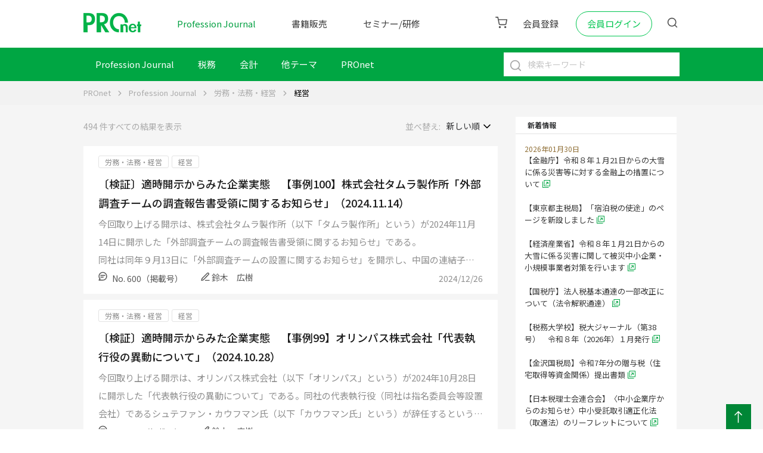

--- FILE ---
content_type: text/html; charset=UTF-8
request_url: https://profession-net.com/professionjournal/category/labor-law-management/management/?pg=3
body_size: 15772
content:
<!doctype html>
<html lang="" lang="ja">

<head>
	<meta charset="UTF-8" />
	<meta name="viewport" content="width=device-width, maximum-scale=5, initial-scale=1.0, user-scalable=no">
	<link rel="profile" href="https://gmpg.org/xfn/11" />
	<link href="https://fonts.googleapis.com/css2?family=Noto+Sans+JP:wght@300;400;500;700&display=swap" rel="stylesheet">

<!-- Google tag 20230629 (gtag.js) -->
<script async src="https://www.googletagmanager.com/gtag/js?id=G-BTBR8W2FH4"></script>
<script>
  window.dataLayer = window.dataLayer || [];
  function gtag(){dataLayer.push(arguments);}
  gtag('js', new Date());

  gtag('config', 'G-BTBR8W2FH4');
</script>
<!-- /Google tag 20230629 (gtag.js) -->

	<meta name='robots' content='noindex, follow' />

	<!-- This site is optimized with the Yoast SEO plugin v23.0 - https://yoast.com/wordpress/plugins/seo/ -->
	<title>経営 アーカイブ - 税務・会計のWeb情報誌『プロフェッションジャーナル（Profession Journal）』｜［PROnet｜プロネット］</title>
	<meta property="og:locale" content="ja_JP" />
	<meta property="og:type" content="article" />
	<meta property="og:title" content="経営 アーカイブ - 税務・会計のWeb情報誌『プロフェッションジャーナル（Profession Journal）』｜［PROnet｜プロネット］" />
	<meta property="og:url" content="https://profession-net.com/professionjournal/category/labor-law-management/management/" />
	<meta property="og:site_name" content="税務・会計のWeb情報誌『プロフェッションジャーナル（Profession Journal）』｜［PROnet｜プロネット］" />
	<meta name="twitter:card" content="summary_large_image" />
	<script type="application/ld+json" class="yoast-schema-graph">{"@context":"https://schema.org","@graph":[{"@type":"CollectionPage","@id":"https://profession-net.com/professionjournal/category/labor-law-management/management/","url":"https://profession-net.com/professionjournal/category/labor-law-management/management/","name":"経営 アーカイブ - 税務・会計のWeb情報誌『プロフェッションジャーナル（Profession Journal）』｜［PROnet｜プロネット］","isPartOf":{"@id":"https://profession-net.com/professionjournal/#website"},"breadcrumb":{"@id":"https://profession-net.com/professionjournal/category/labor-law-management/management/#breadcrumb"},"inLanguage":"ja"},{"@type":"BreadcrumbList","@id":"https://profession-net.com/professionjournal/category/labor-law-management/management/#breadcrumb","itemListElement":[{"@type":"ListItem","position":1,"name":"ホーム","item":"https://profession-net.com/professionjournal/"},{"@type":"ListItem","position":2,"name":"労務・法務・経営","item":"https://profession-net.com/professionjournal/category/labor-law-management/"},{"@type":"ListItem","position":3,"name":"経営"}]},{"@type":"WebSite","@id":"https://profession-net.com/professionjournal/#website","url":"https://profession-net.com/professionjournal/","name":"税務・会計のWeb情報誌『プロフェッションジャーナル（Profession Journal）』｜［PROnet｜プロネット］","description":"税務・会計を中心に労務・法務・経営の最新情報・実務情報を掲載する実務家のためのWeb情報誌。清文社と資格の学校TACの合弁会社プロフェッションネットワーク（プロネット）が提供。スマホやタブレットにも対応。","alternateName":"PROnet｜プロネット","potentialAction":[{"@type":"SearchAction","target":{"@type":"EntryPoint","urlTemplate":"https://profession-net.com/professionjournal/?s={search_term_string}"},"query-input":"required name=search_term_string"}],"inLanguage":"ja"}]}</script>
	<!-- / Yoast SEO plugin. -->


<link rel='dns-prefetch' href='//www.googletagmanager.com' />
<link rel="alternate" type="application/rss+xml" title="税務・会計のWeb情報誌『プロフェッションジャーナル（Profession Journal）』｜［PROnet｜プロネット］ &raquo; フィード" href="https://profession-net.com/professionjournal/feed/" />
<link rel="alternate" type="application/rss+xml" title="税務・会計のWeb情報誌『プロフェッションジャーナル（Profession Journal）』｜［PROnet｜プロネット］ &raquo; コメントフィード" href="https://profession-net.com/professionjournal/comments/feed/" />
<link rel="alternate" type="application/rss+xml" title="税務・会計のWeb情報誌『プロフェッションジャーナル（Profession Journal）』｜［PROnet｜プロネット］ &raquo; 経営 カテゴリーのフィード" href="https://profession-net.com/professionjournal/category/labor-law-management/management/feed/" />
<link rel='stylesheet' id='wp-block-library-css' href='https://profession-net.com/professionjournal/wp-includes/css/dist/block-library/style.min.css?ver=6.5.7' type='text/css' media='all' />
<link rel='stylesheet' id='wc-memberships-blocks-css' href='https://profession-net.com/professionjournal/wp-content/plugins/woocommerce-memberships/assets/css/blocks/wc-memberships-blocks.min.css?ver=1.26.5' type='text/css' media='all' />
<style id='classic-theme-styles-inline-css' type='text/css'>
/*! This file is auto-generated */
.wp-block-button__link{color:#fff;background-color:#32373c;border-radius:9999px;box-shadow:none;text-decoration:none;padding:calc(.667em + 2px) calc(1.333em + 2px);font-size:1.125em}.wp-block-file__button{background:#32373c;color:#fff;text-decoration:none}
</style>
<style id='global-styles-inline-css' type='text/css'>
body{--wp--preset--color--black: #000000;--wp--preset--color--cyan-bluish-gray: #abb8c3;--wp--preset--color--white: #ffffff;--wp--preset--color--pale-pink: #f78da7;--wp--preset--color--vivid-red: #cf2e2e;--wp--preset--color--luminous-vivid-orange: #ff6900;--wp--preset--color--luminous-vivid-amber: #fcb900;--wp--preset--color--light-green-cyan: #7bdcb5;--wp--preset--color--vivid-green-cyan: #00d084;--wp--preset--color--pale-cyan-blue: #8ed1fc;--wp--preset--color--vivid-cyan-blue: #0693e3;--wp--preset--color--vivid-purple: #9b51e0;--wp--preset--gradient--vivid-cyan-blue-to-vivid-purple: linear-gradient(135deg,rgba(6,147,227,1) 0%,rgb(155,81,224) 100%);--wp--preset--gradient--light-green-cyan-to-vivid-green-cyan: linear-gradient(135deg,rgb(122,220,180) 0%,rgb(0,208,130) 100%);--wp--preset--gradient--luminous-vivid-amber-to-luminous-vivid-orange: linear-gradient(135deg,rgba(252,185,0,1) 0%,rgba(255,105,0,1) 100%);--wp--preset--gradient--luminous-vivid-orange-to-vivid-red: linear-gradient(135deg,rgba(255,105,0,1) 0%,rgb(207,46,46) 100%);--wp--preset--gradient--very-light-gray-to-cyan-bluish-gray: linear-gradient(135deg,rgb(238,238,238) 0%,rgb(169,184,195) 100%);--wp--preset--gradient--cool-to-warm-spectrum: linear-gradient(135deg,rgb(74,234,220) 0%,rgb(151,120,209) 20%,rgb(207,42,186) 40%,rgb(238,44,130) 60%,rgb(251,105,98) 80%,rgb(254,248,76) 100%);--wp--preset--gradient--blush-light-purple: linear-gradient(135deg,rgb(255,206,236) 0%,rgb(152,150,240) 100%);--wp--preset--gradient--blush-bordeaux: linear-gradient(135deg,rgb(254,205,165) 0%,rgb(254,45,45) 50%,rgb(107,0,62) 100%);--wp--preset--gradient--luminous-dusk: linear-gradient(135deg,rgb(255,203,112) 0%,rgb(199,81,192) 50%,rgb(65,88,208) 100%);--wp--preset--gradient--pale-ocean: linear-gradient(135deg,rgb(255,245,203) 0%,rgb(182,227,212) 50%,rgb(51,167,181) 100%);--wp--preset--gradient--electric-grass: linear-gradient(135deg,rgb(202,248,128) 0%,rgb(113,206,126) 100%);--wp--preset--gradient--midnight: linear-gradient(135deg,rgb(2,3,129) 0%,rgb(40,116,252) 100%);--wp--preset--font-size--small: 13px;--wp--preset--font-size--medium: 20px;--wp--preset--font-size--large: 36px;--wp--preset--font-size--x-large: 42px;--wp--preset--spacing--20: 0.44rem;--wp--preset--spacing--30: 0.67rem;--wp--preset--spacing--40: 1rem;--wp--preset--spacing--50: 1.5rem;--wp--preset--spacing--60: 2.25rem;--wp--preset--spacing--70: 3.38rem;--wp--preset--spacing--80: 5.06rem;--wp--preset--shadow--natural: 6px 6px 9px rgba(0, 0, 0, 0.2);--wp--preset--shadow--deep: 12px 12px 50px rgba(0, 0, 0, 0.4);--wp--preset--shadow--sharp: 6px 6px 0px rgba(0, 0, 0, 0.2);--wp--preset--shadow--outlined: 6px 6px 0px -3px rgba(255, 255, 255, 1), 6px 6px rgba(0, 0, 0, 1);--wp--preset--shadow--crisp: 6px 6px 0px rgba(0, 0, 0, 1);}:where(.is-layout-flex){gap: 0.5em;}:where(.is-layout-grid){gap: 0.5em;}body .is-layout-flex{display: flex;}body .is-layout-flex{flex-wrap: wrap;align-items: center;}body .is-layout-flex > *{margin: 0;}body .is-layout-grid{display: grid;}body .is-layout-grid > *{margin: 0;}:where(.wp-block-columns.is-layout-flex){gap: 2em;}:where(.wp-block-columns.is-layout-grid){gap: 2em;}:where(.wp-block-post-template.is-layout-flex){gap: 1.25em;}:where(.wp-block-post-template.is-layout-grid){gap: 1.25em;}.has-black-color{color: var(--wp--preset--color--black) !important;}.has-cyan-bluish-gray-color{color: var(--wp--preset--color--cyan-bluish-gray) !important;}.has-white-color{color: var(--wp--preset--color--white) !important;}.has-pale-pink-color{color: var(--wp--preset--color--pale-pink) !important;}.has-vivid-red-color{color: var(--wp--preset--color--vivid-red) !important;}.has-luminous-vivid-orange-color{color: var(--wp--preset--color--luminous-vivid-orange) !important;}.has-luminous-vivid-amber-color{color: var(--wp--preset--color--luminous-vivid-amber) !important;}.has-light-green-cyan-color{color: var(--wp--preset--color--light-green-cyan) !important;}.has-vivid-green-cyan-color{color: var(--wp--preset--color--vivid-green-cyan) !important;}.has-pale-cyan-blue-color{color: var(--wp--preset--color--pale-cyan-blue) !important;}.has-vivid-cyan-blue-color{color: var(--wp--preset--color--vivid-cyan-blue) !important;}.has-vivid-purple-color{color: var(--wp--preset--color--vivid-purple) !important;}.has-black-background-color{background-color: var(--wp--preset--color--black) !important;}.has-cyan-bluish-gray-background-color{background-color: var(--wp--preset--color--cyan-bluish-gray) !important;}.has-white-background-color{background-color: var(--wp--preset--color--white) !important;}.has-pale-pink-background-color{background-color: var(--wp--preset--color--pale-pink) !important;}.has-vivid-red-background-color{background-color: var(--wp--preset--color--vivid-red) !important;}.has-luminous-vivid-orange-background-color{background-color: var(--wp--preset--color--luminous-vivid-orange) !important;}.has-luminous-vivid-amber-background-color{background-color: var(--wp--preset--color--luminous-vivid-amber) !important;}.has-light-green-cyan-background-color{background-color: var(--wp--preset--color--light-green-cyan) !important;}.has-vivid-green-cyan-background-color{background-color: var(--wp--preset--color--vivid-green-cyan) !important;}.has-pale-cyan-blue-background-color{background-color: var(--wp--preset--color--pale-cyan-blue) !important;}.has-vivid-cyan-blue-background-color{background-color: var(--wp--preset--color--vivid-cyan-blue) !important;}.has-vivid-purple-background-color{background-color: var(--wp--preset--color--vivid-purple) !important;}.has-black-border-color{border-color: var(--wp--preset--color--black) !important;}.has-cyan-bluish-gray-border-color{border-color: var(--wp--preset--color--cyan-bluish-gray) !important;}.has-white-border-color{border-color: var(--wp--preset--color--white) !important;}.has-pale-pink-border-color{border-color: var(--wp--preset--color--pale-pink) !important;}.has-vivid-red-border-color{border-color: var(--wp--preset--color--vivid-red) !important;}.has-luminous-vivid-orange-border-color{border-color: var(--wp--preset--color--luminous-vivid-orange) !important;}.has-luminous-vivid-amber-border-color{border-color: var(--wp--preset--color--luminous-vivid-amber) !important;}.has-light-green-cyan-border-color{border-color: var(--wp--preset--color--light-green-cyan) !important;}.has-vivid-green-cyan-border-color{border-color: var(--wp--preset--color--vivid-green-cyan) !important;}.has-pale-cyan-blue-border-color{border-color: var(--wp--preset--color--pale-cyan-blue) !important;}.has-vivid-cyan-blue-border-color{border-color: var(--wp--preset--color--vivid-cyan-blue) !important;}.has-vivid-purple-border-color{border-color: var(--wp--preset--color--vivid-purple) !important;}.has-vivid-cyan-blue-to-vivid-purple-gradient-background{background: var(--wp--preset--gradient--vivid-cyan-blue-to-vivid-purple) !important;}.has-light-green-cyan-to-vivid-green-cyan-gradient-background{background: var(--wp--preset--gradient--light-green-cyan-to-vivid-green-cyan) !important;}.has-luminous-vivid-amber-to-luminous-vivid-orange-gradient-background{background: var(--wp--preset--gradient--luminous-vivid-amber-to-luminous-vivid-orange) !important;}.has-luminous-vivid-orange-to-vivid-red-gradient-background{background: var(--wp--preset--gradient--luminous-vivid-orange-to-vivid-red) !important;}.has-very-light-gray-to-cyan-bluish-gray-gradient-background{background: var(--wp--preset--gradient--very-light-gray-to-cyan-bluish-gray) !important;}.has-cool-to-warm-spectrum-gradient-background{background: var(--wp--preset--gradient--cool-to-warm-spectrum) !important;}.has-blush-light-purple-gradient-background{background: var(--wp--preset--gradient--blush-light-purple) !important;}.has-blush-bordeaux-gradient-background{background: var(--wp--preset--gradient--blush-bordeaux) !important;}.has-luminous-dusk-gradient-background{background: var(--wp--preset--gradient--luminous-dusk) !important;}.has-pale-ocean-gradient-background{background: var(--wp--preset--gradient--pale-ocean) !important;}.has-electric-grass-gradient-background{background: var(--wp--preset--gradient--electric-grass) !important;}.has-midnight-gradient-background{background: var(--wp--preset--gradient--midnight) !important;}.has-small-font-size{font-size: var(--wp--preset--font-size--small) !important;}.has-medium-font-size{font-size: var(--wp--preset--font-size--medium) !important;}.has-large-font-size{font-size: var(--wp--preset--font-size--large) !important;}.has-x-large-font-size{font-size: var(--wp--preset--font-size--x-large) !important;}
.wp-block-navigation a:where(:not(.wp-element-button)){color: inherit;}
:where(.wp-block-post-template.is-layout-flex){gap: 1.25em;}:where(.wp-block-post-template.is-layout-grid){gap: 1.25em;}
:where(.wp-block-columns.is-layout-flex){gap: 2em;}:where(.wp-block-columns.is-layout-grid){gap: 2em;}
.wp-block-pullquote{font-size: 1.5em;line-height: 1.6;}
</style>
<link rel='stylesheet' id='woocommerce-layout-css' href='https://profession-net.com/professionjournal/wp-content/plugins/woocommerce/assets/css/woocommerce-layout.css?ver=8.9.2' type='text/css' media='all' />
<link rel='stylesheet' id='woocommerce-smallscreen-css' href='https://profession-net.com/professionjournal/wp-content/plugins/woocommerce/assets/css/woocommerce-smallscreen.css?ver=8.9.2' type='text/css' media='only screen and (max-width: 768px)' />
<link rel='stylesheet' id='woocommerce-general-css' href='https://profession-net.com/professionjournal/wp-content/plugins/woocommerce/assets/css/woocommerce.css?ver=8.9.2' type='text/css' media='all' />
<style id='woocommerce-inline-inline-css' type='text/css'>
.woocommerce form .form-row .required { visibility: visible; }
</style>
<link rel='stylesheet' id='wc-memberships-frontend-css' href='https://profession-net.com/professionjournal/wp-content/plugins/woocommerce-memberships/assets/css/frontend/wc-memberships-frontend.min.css?ver=1.26.5' type='text/css' media='all' />
<link rel='stylesheet' id='good-newsprofession-journal-bootstrap-css' href='https://profession-net.com/professionjournal/wp-content/themes/professionjournal/assets/css/bootstrap.css?ver=1.0.16' type='text/css' media='all' />
<link rel='stylesheet' id='good-newsprofession-journal-datepicker-css' href='https://profession-net.com/professionjournal/wp-content/themes/professionjournal/assets/css/bootstrap-datepicker.min.css?ver=1.0.16' type='text/css' media='all' />
<link rel='stylesheet' id='good-newsprofession-journal-daterangepicker-css' href='https://profession-net.com/professionjournal/wp-content/themes/professionjournal/assets/css/daterangepicker.css?ver=1.0.16' type='text/css' media='all' />
<link rel='stylesheet' id='good-newsprofession-journal-slick-css' href='https://profession-net.com/professionjournal/wp-content/themes/professionjournal/assets/css/slick.css?ver=1.0.16' type='text/css' media='all' />
<link rel='stylesheet' id='good-newsprofession-journal-ldbtn-css' href='https://profession-net.com/professionjournal/wp-content/themes/professionjournal/assets/css/ldbtn.min.css?ver=1.0.16' type='text/css' media='all' />
<link rel='stylesheet' id='good-newsprofession-journal-loading-css' href='https://profession-net.com/professionjournal/wp-content/themes/professionjournal/assets/css/loading.min.css?ver=1.0.16' type='text/css' media='all' />
<link rel='stylesheet' id='good-newsprofession-journal-styles-css' href='https://profession-net.com/professionjournal/wp-content/themes/professionjournal/assets/css/styles.css?ver=1.0.16' type='text/css' media='all' />
<link rel='stylesheet' id='good-newsprofession-journal-be_customize-css' href='https://profession-net.com/professionjournal/wp-content/themes/professionjournal/assets/css/be_customize.css?ver=1.0.16' type='text/css' media='all' />
<script type="text/javascript" src="https://profession-net.com/professionjournal/wp-includes/js/jquery/jquery.min.js?ver=3.7.1" id="jquery-core-js"></script>
<script type="text/javascript" src="https://profession-net.com/professionjournal/wp-includes/js/jquery/jquery-migrate.min.js?ver=3.4.1" id="jquery-migrate-js"></script>
<script type="text/javascript" src="https://profession-net.com/professionjournal/wp-content/plugins/woocommerce/assets/js/jquery-blockui/jquery.blockUI.min.js?ver=2.7.0-wc.8.9.2" id="jquery-blockui-js" defer="defer" data-wp-strategy="defer"></script>
<script type="text/javascript" id="wc-add-to-cart-js-extra">
/* <![CDATA[ */
var wc_add_to_cart_params = {"ajax_url":"\/professionjournal\/wp-admin\/admin-ajax.php","wc_ajax_url":"\/professionjournal\/?wc-ajax=%%endpoint%%","i18n_view_cart":"\u304a\u8cb7\u3044\u7269\u30ab\u30b4\u3092\u8868\u793a","cart_url":"https:\/\/profession-net.com\/professionjournal","is_cart":"","cart_redirect_after_add":"no"};
/* ]]> */
</script>
<script type="text/javascript" src="https://profession-net.com/professionjournal/wp-content/plugins/woocommerce/assets/js/frontend/add-to-cart.min.js?ver=8.9.2" id="wc-add-to-cart-js" defer="defer" data-wp-strategy="defer"></script>
<script type="text/javascript" src="https://profession-net.com/professionjournal/wp-content/plugins/woocommerce/assets/js/js-cookie/js.cookie.min.js?ver=2.1.4-wc.8.9.2" id="js-cookie-js" defer="defer" data-wp-strategy="defer"></script>
<script type="text/javascript" id="woocommerce-js-extra">
/* <![CDATA[ */
var woocommerce_params = {"ajax_url":"\/professionjournal\/wp-admin\/admin-ajax.php","wc_ajax_url":"\/professionjournal\/?wc-ajax=%%endpoint%%"};
/* ]]> */
</script>
<script type="text/javascript" src="https://profession-net.com/professionjournal/wp-content/plugins/woocommerce/assets/js/frontend/woocommerce.min.js?ver=8.9.2" id="woocommerce-js" defer="defer" data-wp-strategy="defer"></script>
<script type="text/javascript" id="good-newsprofession-journal-jquery-js-extra">
/* <![CDATA[ */
var wp_vars = {"ADMIN_AJAX_URL":"https:\/\/profession-net.com\/professionjournal\/wp-admin\/admin-ajax.php","HOME_URL":"https:\/\/profession-net.com\/professionjournal\/"};
/* ]]> */
</script>
<script type="text/javascript" src="https://profession-net.com/professionjournal/wp-content/themes/professionjournal/assets/js/jquery-1.9.1.min.js?ver=1.0.16" id="good-newsprofession-journal-jquery-js"></script>
<link rel="https://api.w.org/" href="https://profession-net.com/professionjournal/wp-json/" /><link rel="alternate" type="application/json" href="https://profession-net.com/professionjournal/wp-json/wp/v2/categories/293" /><meta name="generator" content="WordPress 6.5.7" />
<meta name="generator" content="WooCommerce 8.9.2" />
<meta name="generator" content="Site Kit by Google 1.130.0" />    <link rel="shortcut icon" href="https://profession-net.com/wp-content/uploads/2012/09/favicon.ico" />
	<noscript><style>.woocommerce-product-gallery{ opacity: 1 !important; }</style></noscript>
	<meta name="google-site-verification" content="IzgNILaGfbjC9l8e0OlMt_1t9SYRwSLdV8X4NMDq3MM"><noscript><style id="rocket-lazyload-nojs-css">.rll-youtube-player, [data-lazy-src]{display:none !important;}</style></noscript>	<script type="text/javascript">
	var _gaq = _gaq || [];
	_gaq.push(['_setAccount', 'UA-35511478-1']);
	_gaq.push(['_trackPageview']);
	(function() {
		var ga = document.createElement('script'); ga.type = 'text/javascript'; ga.async = true;
		ga.src = ('https:' == document.location.protocol ? 'https://ssl' : 'http://www') + '.google-analytics.com/ga.js';
		var s = document.getElementsByTagName('script')[0]; s.parentNode.insertBefore(ga, s);
	})();
	</script>
	<script>
	document.addEventListener('DOMContentLoaded', function() {

	document.querySelectorAll('.account-link').forEach(link => {
		link.addEventListener('click', function(e) {
		e.preventDefault(); 

		const form = document.createElement('form');
		form.method = 'post';
		form.action = this.dataset.action || 'login.php';
		form.target = '_blank'; 

		const params = ['account', 'pass', 'vdgid', 'doneurl'];
		params.forEach(key => {
			const input = document.createElement('input');
			input.type = 'hidden';
			input.name = key;
			input.value = this.dataset[key] || '';
			form.appendChild(input);
		});

		document.body.appendChild(form);
		form.submit();
		});
	});
	});
	</script>
</head>
<body class="archive category category-management category-293 theme-professionjournal woocommerce-no-js">
	<div class="wrapper">
				<header>
			<div class="header">
				<div class="headerTop">
					<div class="wrap headerMain">
						<div class="headerMain__logo">
							<a href="/"><img src="https://profession-net.com/professionjournal/wp-content/themes/professionjournal/assets/images/logo.png" alt=""></a>
						</div>
						<div class="headerMain__nav">
							<div class="btnNav">
								<button type="button" class="btn btn--nav">
									<span></span>
									<span></span>
									<span></span>
								</button>
							</div>
							<div class="gNav gnav-custom">
								<ul id="menu-main-menu" class=""><li id="menu-item-10270848" class="menu-item menu-item-type-custom menu-item-object-custom menu-item-10270848"><a href="https://profession-net.com/professionjournal/">Profession Journal</a></li>
<li id="menu-item-10270849" class="menu-item menu-item-type-custom menu-item-object-custom menu-item-10270849"><a href="https://profession-net.com/bookstore/">書籍販売</a></li>
<li id="menu-item-10270850" class="menu-item menu-item-type-custom menu-item-object-custom menu-item-10270850"><a href="https://profession-net.com/seminar/">セミナー/研修</a></li>
</ul>								<ul id="menu-pjmenu" class="menu-child"><li id="menu-item-258862" class="menu-item menu-item-type-custom menu-item-object-custom menu-item-258862"><a class="limit-1"href="/professionjournal/">Profession Journal</a></li>
<li id="menu-item-258863" class="menu-item menu-item-type-taxonomy menu-item-object-category menu-item-has-children menu-item-258863"><a class="limit-1"href="https://profession-net.com/professionjournal/category/tax-accounting/tax/">税務</a>
<ul class="sub-menu">
	<li id="menu-item-258864" class="menu-item menu-item-type-taxonomy menu-item-object-category menu-item-258864"><a class="limit-1"href="https://profession-net.com/professionjournal/category/tax-accounting/tax/tax-article/">解説</a></li>
	<li id="menu-item-258865" class="menu-item menu-item-type-taxonomy menu-item-object-category menu-item-258865"><a class="limit-1"href="https://profession-net.com/professionjournal/category/tax-accounting/tax/tax-report/">税務情報の速報解説</a></li>
	<li id="menu-item-258866" class="menu-item menu-item-type-custom menu-item-object-custom menu-item-258866"><a class="limit-1"href="/professionjournal/taxreform-top/">税制改正情報</a></li>
	<li id="menu-item-258867" class="menu-item menu-item-type-custom menu-item-object-custom menu-item-258867"><a class="limit-1"href="/seminar/glossary/">税務用語解説</a></li>
</ul>
</li>
<li id="menu-item-258868" class="menu-item menu-item-type-taxonomy menu-item-object-category menu-item-has-children menu-item-258868"><a class="limit-1"href="https://profession-net.com/professionjournal/category/tax-accounting/accounting/">会計</a>
<ul class="sub-menu">
	<li id="menu-item-258869" class="menu-item menu-item-type-taxonomy menu-item-object-category menu-item-258869"><a class="limit-1"href="https://profession-net.com/professionjournal/category/tax-accounting/accounting/accounting-article/">解説</a></li>
	<li id="menu-item-258870" class="menu-item menu-item-type-taxonomy menu-item-object-category menu-item-258870"><a class="limit-1"href="https://profession-net.com/professionjournal/category/tax-accounting/accounting/accounting-report/">会計情報の速報解説</a></li>
</ul>
</li>
<li id="menu-item-258871" class="menu-item menu-item-type-custom menu-item-object-custom current-menu-ancestor current-menu-parent menu-item-has-children menu-item-258871 active "><a>他テーマ</a>
<ul class="sub-menu">
	<li id="menu-item-258872" class="menu-item menu-item-type-taxonomy menu-item-object-category menu-item-258872"><a class="limit-1"href="https://profession-net.com/professionjournal/category/labor-law-management/labor/">労務</a></li>
	<li id="menu-item-258873" class="menu-item menu-item-type-taxonomy menu-item-object-category menu-item-258873"><a class="limit-1"href="https://profession-net.com/professionjournal/category/labor-law-management/law/">法務</a></li>
	<li id="menu-item-258874" class="menu-item menu-item-type-taxonomy menu-item-object-category current-menu-item menu-item-258874 active "><a class="limit-1"href="https://profession-net.com/professionjournal/category/labor-law-management/management/" aria-current="page">経営</a></li>
	<li id="menu-item-258875" class="menu-item menu-item-type-taxonomy menu-item-object-category menu-item-258875"><a class="limit-1"href="https://profession-net.com/professionjournal/category/reading/">読み物</a></li>
</ul>
</li>
<li id="menu-item-258876" class="menu-item menu-item-type-custom menu-item-object-custom menu-item-has-children menu-item-258876"><a>PROnet</a>
<ul class="sub-menu">
	<li id="menu-item-258877" class="menu-item menu-item-type-custom menu-item-object-custom menu-item-258877"><a class="limit-1"href="http://profession-net.com">PROnetトップ</a></li>
	<li id="menu-item-258878" class="menu-item menu-item-type-custom menu-item-object-custom menu-item-258878"><a class="limit-1"href="/bookstore/">書籍販売</a></li>
	<li id="menu-item-258879" class="menu-item menu-item-type-custom menu-item-object-custom menu-item-258879"><a class="limit-1"href="/seminar/">セミナー／研修</a></li>
	<li id="menu-item-258880" class="menu-item menu-item-type-custom menu-item-object-custom menu-item-258880"><a class="limit-1"href="/company/">会社案内</a></li>
</ul>
</li>
</ul>							</div>
						</div>
						<div class="headerMain__tool">
							<div class="headerIntrol">
								<ul>
									
									<li class="headerIntrol-cart">
										<button class="btn-cart"><a href="https://profession-net.com/cart"><span class="icon icon-cart"></span></a></button>									</li>

																			<!--li class="headerIntrol-registration"><a href="/rs02-user-type-selection/">会員登録</a></li-->
										<li class="headerIntrol-registration"><a href="/plan-select/">会員登録</a></li>
										<li class="headerIntrol-login"><a href="javascript:;" id="modal-login">会員ログイン</a></li>
																		<li class="headerIntrol-search dropdown">
										<button class="btn-search" onclick="document.querySelector('.search input').focus();"><span class="icon icon-search"></span></button>
										<div class="dropdown-menu dropdown-menu-right dropdown-search">
											<div class="search-wrap">
												<input class="form-control form-control-radius form-control-lg" placeholder="検索キーワードを入力してください" />
												<button class="btn btn-search"><img src="https://profession-net.com/professionjournal/wp-content/themes/professionjournal/assets/images/iconsearch.svg" skip-lazy alt="#" /></button>
											</div>
										</div>
									</li>
								</ul>
							</div>
						</div>
					</div>
				</div>
			</div>
			<div class="menuSub-area">
				<div class="wrap">
					<div class="search">
						<form action="/professionjournal/search/" method="GET">
							<input class="form-control" value="" type="text" name="key_search_pj" placeholder="検索キーワード" />
							<button class="btn btn-outline-none" type="submit" style="cursor: auto;"><img class="svg" src="https://profession-net.com/professionjournal/wp-content/themes/professionjournal/assets/images/iconsearch.svg" skip-lazy alt="#" /></button>
						</form>
					</div>
				</div>
			</div>
		</header>

<div class="main main--pj03">
	<!-- Begin: Breadcrumb -->
    <div class="breadcrumbList"><div class="wrap"><ul><li><a href="https://profession-net.com/">PROnet</a></li><li><a href="https://profession-net.com/professionjournal/">Profession Journal</a></li><li><a href="https://profession-net.com/professionjournal/category/labor-law-management/">労務・法務・経営</a></li><li>経営</li></ul></div></div>    <!-- End: Breadcrumb -->
    	<div class="deatail__wrap">
		<div class="wrap">
			<div class="row">
				<div class="col-12 col-lg-9">
					<div class="head-viewInfo">
                        <span class="ctg-total">494 件すべての結果を表示</span>
                        <form  id="form-js-sort-by" action="https://profession-net.com/professionjournal/category/labor-law-management/management/?pg=3" method="GET">
                            <div class="ctg-sort">
                                <label class="sort-title">並べ替え:</label>
                                <div class="sort-by js-sort-by">
                                    <select name="filter" class="form-control form-control-gray form-control-radius form-control-sm onChange">
                                        <option value = 'DESC' >新しい順</option>
                                        <option value = 'ASC' >古い順</option>
                                    </select>
                                </div>
                            </div>
                        </form>
					</div>
					<div class="groupNew">
                                                                <div class="boxNew">
                                            <div class="lst-label">	
                                                                                                        <a class="labelSpan" href="https://profession-net.com/professionjournal/category/labor-law-management/">労務・法務・経営</a>
                                                                                                                <a class="labelSpan" href="https://profession-net.com/professionjournal/category/labor-law-management/management/">経営</a>
                                                                                                    </div>
                                            <h2 class="titleNew limit-2"><a href="https://profession-net.com/professionjournal/management-470/">〔検証〕適時開示からみた企業実態　【事例100】株式会社タムラ製作所「外部調査チームの調査報告書受領に関するお知らせ」（2024.11.14）</a></h2>
                                            <div class="textNew--fixed-tmp textNew limit-3">
                                            <div class="the-content text mb-0"><div class="the-content text mb-0">
<p>今回取り上げる開示は、株式会社タムラ製作所（以下「タムラ製作所」という）が2024年11月14日に開示した「外部調査チームの調査報告書受領に関するお知らせ」である。<br />
同社は同年９月13日に「外部調査チームの設置に関するお知らせ」を開示し、中国の連結子会社２社において購入部品在庫の会計処理が社内ルールに照らし適切に行われていなかった疑義が判明したため、外部の専門家による調査の実施を決定したとしていた。その調査報告書を受領したというのである。</p>
</div>
</div>                                            </div>
                                            <div class="footerNew">
                                                <div class="info-list">
                                                                                                                <div class="info-item">	<span><img src="https://profession-net.com/professionjournal/wp-content/themes/professionjournal/assets/images/icon-messenger.svg" skip-lazy alt="#"></span>No. 600（掲載号）</div>
                                                                                                                                                            <div class="info-item">
                                                        <span><img src="https://profession-net.com/professionjournal/wp-content/themes/professionjournal/assets/images/icon-pen-edit.svg" skip-lazy alt="#">
                                                                                                                    鈴木　広樹                                                                                                                </span>
                                                    </div>
                                                                                                    </div> 
                                                <span class="dateTime">2024/12/26</span>
                                            </div>  
                                        </div>
                                                                            <div class="boxNew">
                                            <div class="lst-label">	
                                                                                                        <a class="labelSpan" href="https://profession-net.com/professionjournal/category/labor-law-management/">労務・法務・経営</a>
                                                                                                                <a class="labelSpan" href="https://profession-net.com/professionjournal/category/labor-law-management/management/">経営</a>
                                                                                                    </div>
                                            <h2 class="titleNew limit-2"><a href="https://profession-net.com/professionjournal/management-469/">〔検証〕適時開示からみた企業実態　【事例99】オリンパス株式会社「代表執行役の異動について」（2024.10.28）</a></h2>
                                            <div class="textNew--fixed-tmp textNew limit-3">
                                            <div class="the-content text mb-0"><div class="the-content text mb-0">
<p>今回取り上げる開示は、オリンパス株式会社（以下「オリンパス」という）が2024年10月28日に開示した「代表執行役の異動について」である。同社の代表執行役（同社は指名委員会等設置会社）であるシュテファン・カウフマン氏（以下「カウフマン氏」という）が辞任するという内容だが、同氏は、代表執行役だけでなく執行役と取締役も辞任している。</p>
</div>
</div>                                            </div>
                                            <div class="footerNew">
                                                <div class="info-list">
                                                                                                                <div class="info-item">	<span><img src="https://profession-net.com/professionjournal/wp-content/themes/professionjournal/assets/images/icon-messenger.svg" skip-lazy alt="#"></span>No. 596（掲載号）</div>
                                                                                                                                                            <div class="info-item">
                                                        <span><img src="https://profession-net.com/professionjournal/wp-content/themes/professionjournal/assets/images/icon-pen-edit.svg" skip-lazy alt="#">
                                                                                                                    鈴木　広樹                                                                                                                </span>
                                                    </div>
                                                                                                    </div> 
                                                <span class="dateTime">2024/11/28</span>
                                            </div>  
                                        </div>
                                                                            <div class="boxNew">
                                            <div class="lst-label">	
                                                                                                        <a class="labelSpan" href="https://profession-net.com/professionjournal/category/labor-law-management/">労務・法務・経営</a>
                                                                                                                <a class="labelSpan" href="https://profession-net.com/professionjournal/category/labor-law-management/management/">経営</a>
                                                                                                    </div>
                                            <h2 class="titleNew limit-2"><a href="https://profession-net.com/professionjournal/management-468/">事例で検証する最新コンプライアンス問題　【第32回】「紅麹関連製品による健康被害と問題公表の遅延（下）」</a></h2>
                                            <div class="textNew--fixed-tmp textNew limit-3">
                                            <div class="the-content text mb-0"><div class="the-content text mb-0">
<p>前回は、Ｋ製薬が2024年１月15日から２月１日までのわずか半月で６件もの腎障害の報告を受けたにもかかわらず、２月21日までの間、原因や因果関係の究明ばかりを優先し、消費者への注意喚起や行政報告の要否についてはほとんど議論されなかったことを述べた。<br />
今回も、引き続き紅麹関連製品による健康被害と、２月22日以降のＫ製薬の対応について分析する。</p>
</div>
</div>                                            </div>
                                            <div class="footerNew">
                                                <div class="info-list">
                                                                                                                <div class="info-item">	<span><img src="https://profession-net.com/professionjournal/wp-content/themes/professionjournal/assets/images/icon-messenger.svg" skip-lazy alt="#"></span>No. 594（掲載号）</div>
                                                                                                                                                            <div class="info-item">
                                                        <span><img src="https://profession-net.com/professionjournal/wp-content/themes/professionjournal/assets/images/icon-pen-edit.svg" skip-lazy alt="#">
                                                                                                                    原　正雄                                                                                                                </span>
                                                    </div>
                                                                                                    </div> 
                                                <span class="dateTime">2024/11/14</span>
                                            </div>  
                                        </div>
                                                                            <div class="boxNew">
                                            <div class="lst-label">	
                                                                                                        <a class="labelSpan" href="https://profession-net.com/professionjournal/category/labor-law-management/">労務・法務・経営</a>
                                                                                                                <a class="labelSpan" href="https://profession-net.com/professionjournal/category/labor-law-management/management/">経営</a>
                                                                                                    </div>
                                            <h2 class="titleNew limit-2"><a href="https://profession-net.com/professionjournal/management-467/">事例で検証する最新コンプライアンス問題　【第31回】「紅麹関連製品による健康被害と問題公表の遅延（上）」</a></h2>
                                            <div class="textNew--fixed-tmp textNew limit-3">
                                            <div class="the-content text mb-0"><div class="the-content text mb-0">
<p>Ｋ製薬は1919年に設立され、東京証券取引所プライム市場に上場し、医薬品や医薬部外品などを製造販売する企業である。<br />
Ｋ製薬は、紅麹を用いて「悪玉コレステロールを下げる」機能性表示食品（本件製品）を販売していたが、2024年１月中旬以降、相次いで「本件製品を摂取した顧客に腎障害等が発生した」との連絡を受けた。後に判明したことだが、紅麹の培養タンクに青カビが混入し、腎毒性のある天然化合物「プベルル酸」が生成されたことが原因であった。<br />
Ｋ製薬が本件製品を回収するとリリースしたのは、３月22日である。既に最初の症例連絡から２ヶ月強が経過していた。そうしたこともあり、本件との関連が疑われる被害は、医療機関を受診した者2,556名、入院516名、死亡397名にまで拡大した（2024年10月20日付Ｋ製薬からの速報値）。また、結果として代表取締役会長が辞任し、代表取締役社長も代表を降りて補償担当の取締役へと降格となった。<br />
Ｋ製薬では、なぜ迅速なリリースができなかったのか。Ｋ製薬が設定した事実検証委員会の2024年７月22日付「調査報告書」に基づいて分析する。</p>
</div>
</div>                                            </div>
                                            <div class="footerNew">
                                                <div class="info-list">
                                                                                                                <div class="info-item">	<span><img src="https://profession-net.com/professionjournal/wp-content/themes/professionjournal/assets/images/icon-messenger.svg" skip-lazy alt="#"></span>No. 592（掲載号）</div>
                                                                                                                                                            <div class="info-item">
                                                        <span><img src="https://profession-net.com/professionjournal/wp-content/themes/professionjournal/assets/images/icon-pen-edit.svg" skip-lazy alt="#">
                                                                                                                    原　正雄                                                                                                                </span>
                                                    </div>
                                                                                                    </div> 
                                                <span class="dateTime">2024/10/31</span>
                                            </div>  
                                        </div>
                                                                            <div class="boxNew">
                                            <div class="lst-label">	
                                                                                                        <a class="labelSpan" href="https://profession-net.com/professionjournal/category/labor-law-management/">労務・法務・経営</a>
                                                                                                                <a class="labelSpan" href="https://profession-net.com/professionjournal/category/labor-law-management/management/">経営</a>
                                                                                                    </div>
                                            <h2 class="titleNew limit-2"><a href="https://profession-net.com/professionjournal/management-466/">〔検証〕適時開示からみた企業実態　【事例98】株式会社ファーマフーズ「株主提案に対する当社取締役会意見に関するお知らせ」（2024.9.24）</a></h2>
                                            <div class="textNew--fixed-tmp textNew limit-3">
                                            <div class="the-content text mb-0"><div class="the-content text mb-0">
<p>今回取り上げる開示は、株式会社ファーマフーズ（以下「ファーマフーズ」という）が2024年９月24日に開示した「株主提案に対する当社取締役会意見に関するお知らせ」である。同社の株主から、「最低でも向こうの５年間は配当を増額し株主の信用を取り戻すため」という理由により、１株当たり年間50円の配当を実施せよという提案がなされ、これに対して次のように反対している（赤い下線は筆者による）。</p>
</div>
</div>                                            </div>
                                            <div class="footerNew">
                                                <div class="info-list">
                                                                                                                <div class="info-item">	<span><img src="https://profession-net.com/professionjournal/wp-content/themes/professionjournal/assets/images/icon-messenger.svg" skip-lazy alt="#"></span>No. 591（掲載号）</div>
                                                                                                                                                            <div class="info-item">
                                                        <span><img src="https://profession-net.com/professionjournal/wp-content/themes/professionjournal/assets/images/icon-pen-edit.svg" skip-lazy alt="#">
                                                                                                                    鈴木　広樹                                                                                                                </span>
                                                    </div>
                                                                                                    </div> 
                                                <span class="dateTime">2024/10/24</span>
                                            </div>  
                                        </div>
                                                                            <div class="boxNew">
                                            <div class="lst-label">	
                                                                                                        <a class="labelSpan" href="https://profession-net.com/professionjournal/category/labor-law-management/">労務・法務・経営</a>
                                                                                                                <a class="labelSpan" href="https://profession-net.com/professionjournal/category/labor-law-management/management/">経営</a>
                                                                                                    </div>
                                            <h2 class="titleNew limit-2"><a href="https://profession-net.com/professionjournal/management-465/">〔検証〕適時開示からみた企業実態　【事例97】株式会社エルアイイーエイチ「代表取締役の異動（解職）及び社長交代に関するお知らせ」（2024.8.23）</a></h2>
                                            <div class="textNew--fixed-tmp textNew limit-3">
                                            <div class="the-content text mb-0"><div class="the-content text mb-0">
<p>今回取り上げる開示は、株式会社エルアイイーエイチ（以下「エルアイイーエイチ」という）が2024年８月23日に開示した「代表取締役の異動（解職）及び社長交代に関するお知らせ」である。福村康廣氏（以下「福村氏」という）を代表取締役から解職し、取締役経理部長の下岡寛氏（以下「下岡氏」という）を代表取締役に選定したという内容だが、その代表取締役の「異動の理由」は次のとおりである（下線は筆者による）。同社がこれまでどのような会社であったのかがよく分かる。</p>
</div>
</div>                                            </div>
                                            <div class="footerNew">
                                                <div class="info-list">
                                                                                                                <div class="info-item">	<span><img src="https://profession-net.com/professionjournal/wp-content/themes/professionjournal/assets/images/icon-messenger.svg" skip-lazy alt="#"></span>No. 587（掲載号）</div>
                                                                                                                                                            <div class="info-item">
                                                        <span><img src="https://profession-net.com/professionjournal/wp-content/themes/professionjournal/assets/images/icon-pen-edit.svg" skip-lazy alt="#">
                                                                                                                    鈴木　広樹                                                                                                                </span>
                                                    </div>
                                                                                                    </div> 
                                                <span class="dateTime">2024/09/26</span>
                                            </div>  
                                        </div>
                                                                            <div class="boxNew">
                                            <div class="lst-label">	
                                                                                                        <a class="labelSpan" href="https://profession-net.com/professionjournal/category/labor-law-management/">労務・法務・経営</a>
                                                                                                                <a class="labelSpan" href="https://profession-net.com/professionjournal/category/labor-law-management/management/">経営</a>
                                                                                                    </div>
                                            <h2 class="titleNew limit-2"><a href="https://profession-net.com/professionjournal/management-464/">〔検証〕適時開示からみた企業実態　【事例96】ENECHANGE株式会社「公認会計士等の異動に関するお知らせ」（2024.7.5）</a></h2>
                                            <div class="textNew--fixed-tmp textNew limit-3">
                                            <div class="the-content text mb-0"><div class="the-content text mb-0">
<p>今回取り上げる開示は、ENECHANGE株式会社（以下「エネチェンジ」という）が2024年７月５日に開示した「公認会計士等の異動に関するお知らせ」である。同社の会計監査を担当する有限責任あずさ監査法人（以下「あずさ監査法人」という）が退任することになったのだが（この時点で後任は未定。同年７月30日に「一時会計監査人の選任に関するお知らせ」を開示）、その「異動に至った理由及び経緯」の記載は次のとおりである（下線は筆者による）。</p>
</div>
</div>                                            </div>
                                            <div class="footerNew">
                                                <div class="info-list">
                                                                                                                <div class="info-item">	<span><img src="https://profession-net.com/professionjournal/wp-content/themes/professionjournal/assets/images/icon-messenger.svg" skip-lazy alt="#"></span>No. 583（掲載号）</div>
                                                                                                                                                            <div class="info-item">
                                                        <span><img src="https://profession-net.com/professionjournal/wp-content/themes/professionjournal/assets/images/icon-pen-edit.svg" skip-lazy alt="#">
                                                                                                                    鈴木　広樹                                                                                                                </span>
                                                    </div>
                                                                                                    </div> 
                                                <span class="dateTime">2024/08/29</span>
                                            </div>  
                                        </div>
                                                                            <div class="boxNew">
                                            <div class="lst-label">	
                                                                                                        <a class="labelSpan" href="https://profession-net.com/professionjournal/category/labor-law-management/">労務・法務・経営</a>
                                                                                                                <a class="labelSpan" href="https://profession-net.com/professionjournal/category/labor-law-management/management/">経営</a>
                                                                                                    </div>
                                            <h2 class="titleNew limit-2"><a href="https://profession-net.com/professionjournal/management-463/">〔検証〕適時開示からみた企業実態　【事例95】昭和ホールディングス株式会社「第122回定時株主総会終結及び第123回定時株主総会における定数を必要とする議案の結果について」（2024.6.26）</a></h2>
                                            <div class="textNew--fixed-tmp textNew limit-3">
                                            <div class="the-content text mb-0"><div class="the-content text mb-0">
<p>今回取り上げる開示は、昭和ホールディングス株式会社（以下「昭和ホールディングス」という）が2024年６月26日に開示した「第122回定時株主総会終結及び第123回定時株主総会における定数を必要とする議案の結果について」である。タイトルにあるとおり、この開示では「第122回定時株主総会終結」と「第123回定時株主総会における定数を必要とする議案の結果」の２つが記載されている。</p>
</div>
</div>                                            </div>
                                            <div class="footerNew">
                                                <div class="info-list">
                                                                                                                <div class="info-item">	<span><img src="https://profession-net.com/professionjournal/wp-content/themes/professionjournal/assets/images/icon-messenger.svg" skip-lazy alt="#"></span>No. 579（掲載号）</div>
                                                                                                                                                            <div class="info-item">
                                                        <span><img src="https://profession-net.com/professionjournal/wp-content/themes/professionjournal/assets/images/icon-pen-edit.svg" skip-lazy alt="#">
                                                                                                                    鈴木　広樹                                                                                                                </span>
                                                    </div>
                                                                                                    </div> 
                                                <span class="dateTime">2024/07/25</span>
                                            </div>  
                                        </div>
                                                                            <div class="boxNew">
                                            <div class="lst-label">	
                                                                                                        <a class="labelSpan" href="https://profession-net.com/professionjournal/category/labor-law-management/">労務・法務・経営</a>
                                                                                                                <a class="labelSpan" href="https://profession-net.com/professionjournal/category/labor-law-management/management/">経営</a>
                                                                                                    </div>
                                            <h2 class="titleNew limit-2"><a href="https://profession-net.com/professionjournal/management-462/">事例で検証する最新コンプライアンス問題　【第30回】「電話会社グループからの顧客情報の流出」</a></h2>
                                            <div class="textNew--fixed-tmp textNew limit-3">
                                            <div class="the-content text mb-0"><div class="the-content text mb-0">
<p>2023年７月13日、電気通信事業者NN社の子会社であるBS社は、警察による捜索差押えを受けた。同じくNN社の子会社であるPR社が委託元から預かり保管中の顧客情報が外部流出しており、BS社がその流出元であるとの疑いに基づく捜査であった。<br />
上記を契機として、BS社の派遣社員Ｘが顧客情報を持ち出していたことが判明した。NN社は、2023年11月16日、社内調査委員会を立ち上げ、2024年２月19日、調査報告書を受け取り、同月29日、それを公表した。<br />
本件は、システムの保守運用上の不備が原因で発生した事案である。企業経営者の多くはシステムについて専門的な知識を有していない。そのため、運用等を現場に任せてしまっていることが多い。しかし、それは極めて危険な経営判断である。経営陣が責任を負うべき管理体制の観点から、システムの運用保守を考える必要がある。そうした観点から本件を分析する。</p>
</div>
</div>                                            </div>
                                            <div class="footerNew">
                                                <div class="info-list">
                                                                                                                <div class="info-item">	<span><img src="https://profession-net.com/professionjournal/wp-content/themes/professionjournal/assets/images/icon-messenger.svg" skip-lazy alt="#"></span>No. 577（掲載号）</div>
                                                                                                                                                            <div class="info-item">
                                                        <span><img src="https://profession-net.com/professionjournal/wp-content/themes/professionjournal/assets/images/icon-pen-edit.svg" skip-lazy alt="#">
                                                                                                                    原　正雄                                                                                                                </span>
                                                    </div>
                                                                                                    </div> 
                                                <span class="dateTime">2024/07/11</span>
                                            </div>  
                                        </div>
                                                                            <div class="boxNew">
                                            <div class="lst-label">	
                                                                                                        <a class="labelSpan" href="https://profession-net.com/professionjournal/category/labor-law-management/">労務・法務・経営</a>
                                                                                                                <a class="labelSpan" href="https://profession-net.com/professionjournal/category/labor-law-management/management/">経営</a>
                                                                                                    </div>
                                            <h2 class="titleNew limit-2"><a href="https://profession-net.com/professionjournal/management-461/">〔検証〕適時開示からみた企業実態　【事例94】ニデック株式会社「財務報告に係る内部統制の開示すべき重要な不備に関するお知らせ」（2024.5.24）</a></h2>
                                            <div class="textNew--fixed-tmp textNew limit-3">
                                            <div class="the-content text mb-0"><div class="the-content text mb-0">
<p>今回取り上げる開示は、ニデック株式会社（以下「ニデック」という）が2024年５月24日に開示した「財務報告に係る内部統制の開示すべき重要な不備に関するお知らせ」である。同社は、2023年３月期の内部統制報告書において自社の財務報告に係る内部統制は有効であるとしていたのだが、開示すべき重要な不備があり、有効ではないと訂正した。</p>
</div>
</div>                                            </div>
                                            <div class="footerNew">
                                                <div class="info-list">
                                                                                                                <div class="info-item">	<span><img src="https://profession-net.com/professionjournal/wp-content/themes/professionjournal/assets/images/icon-messenger.svg" skip-lazy alt="#"></span>No. 575（掲載号）</div>
                                                                                                                                                            <div class="info-item">
                                                        <span><img src="https://profession-net.com/professionjournal/wp-content/themes/professionjournal/assets/images/icon-pen-edit.svg" skip-lazy alt="#">
                                                                                                                    鈴木　広樹                                                                                                                </span>
                                                    </div>
                                                                                                    </div> 
                                                <span class="dateTime">2024/06/27</span>
                                            </div>  
                                        </div>
                                    					</div>
					<ul class="pagination justify-content-end"><li class="page-item "><a class="prev page-numbers" href="https://profession-net.com/professionjournal/category/labor-law-management/management/?pg=2"><span aria-hidden="true"><img class="svg" src="https://profession-net.com/professionjournal/wp-content/themes/professionjournal/assets/images/chevron-left.svg" skip-lazy alt="#" /></span></a></li><li class="page-item "><a class="page-numbers" href="https://profession-net.com/professionjournal/category/labor-law-management/management/">1</a></li><li class="page-item "><a class="page-numbers" href="https://profession-net.com/professionjournal/category/labor-law-management/management/?pg=2">2</a></li><li class="page-item  active"><span aria-current="page" class="page-numbers current">3</span></li><li class="page-item "><a class="page-numbers" href="https://profession-net.com/professionjournal/category/labor-law-management/management/?pg=4">4</a></li><li class="page-item "><span class="page-numbers dots">&hellip;</span></li><li class="page-item "><a class="page-numbers" href="https://profession-net.com/professionjournal/category/labor-law-management/management/?pg=49">49</a></li><li class="page-item "><a class="page-numbers" href="https://profession-net.com/professionjournal/category/labor-law-management/management/?pg=50">50</a></li><li class="page-item "><a class="next page-numbers" href="https://profession-net.com/professionjournal/category/labor-law-management/management/?pg=4"><span aria-hidden="true"><img class="svg" src="https://profession-net.com/professionjournal/wp-content/themes/professionjournal/assets/images/chevron-right.svg" skip-lazy alt="#" /></span></a></li></ul>				</div>
				<div class="col-12 col-lg-3 col-bar">
                            <div class="widget">
            <h3 class="widget-title">新着情報</h3>
            <div class="widget-body">
                <ul class="news-list">
                    <span class="news-date news-date-home">2026年01月30日</span><li>                        <div style="margin-bottom:20px;">
                                                      <div class="news-text">
                            <a target="_blank" href="https://www.fsa.go.jp/news/r7/ginkou/20260130.html" >
                                <span>【金融庁】令和８年１月21日からの大雪に係る災害等に対する金融上の措置について</span>
                            </a>
                          </div>
                            <div class="supplement"><div class="the-content text mb-0"></div></div>
                        </div>
                                            <div style="margin-bottom:20px;">
                                                      <div class="news-text">
                            <a target="_blank" href="https://www.tax.metro.tokyo.lg.jp/kazei/leisure/shuk/shuk_use" >
                                <span>【東京都主税局】「宿泊税の使途」のページを新設しました</span>
                            </a>
                          </div>
                            <div class="supplement"><div class="the-content text mb-0"></div></div>
                        </div>
                                            <div style="margin-bottom:20px;">
                                                      <div class="news-text">
                            <a target="_blank" href="https://www.meti.go.jp/press/2025/01/20260130003/20260130003.html" >
                                <span>【経済産業省】令和８年１月21日からの大雪に係る災害に関して被災中小企業・小規模事業者対策を行います</span>
                            </a>
                          </div>
                            <div class="supplement"><div class="the-content text mb-0"></div></div>
                        </div>
                                            <div style="margin-bottom:20px;">
                                                      <div class="news-text">
                            <a target="_blank" href="https://www.nta.go.jp/law/tsutatsu/kihon/hojin/kaisei/2601xx/index.htm" >
                                <span>【国税庁】法人税基本通達の一部改正について（法令解釈通達）</span>
                            </a>
                          </div>
                            <div class="supplement"><div class="the-content text mb-0"></div></div>
                        </div>
                                            <div style="margin-bottom:20px;">
                                                      <div class="news-text">
                            <a target="_blank" href="https://www.nta.go.jp/about/organization/ntc/kenkyu/journal.htm#no38" >
                                <span>【税務大学校】税大ジャーナル（第38号）　令和８年（2026年）１月発行</span>
                            </a>
                          </div>
                            <div class="supplement"><div class="the-content text mb-0"></div></div>
                        </div>
                                            <div style="margin-bottom:20px;">
                                                      <div class="news-text">
                            <a target="_blank" href="https://www.nta.go.jp/about/organization/kanazawa/topics/zouyo/r07/index.htm" >
                                <span>【金沢国税局】令和7年分の贈与税（住宅取得等資金関係）提出書類</span>
                            </a>
                          </div>
                            <div class="supplement"><div class="the-content text mb-0"></div></div>
                        </div>
                                            <div style="margin-bottom:20px;">
                                                      <div class="news-text">
                            <a target="_blank" href="https://www.nichizeiren.or.jp/whats-new/260130b/" >
                                <span>【日本税理士会連合会】〈中小企業庁からのお知らせ〉中小受託取引適正化法（取適法）のリーフレットについて</span>
                            </a>
                          </div>
                            <div class="supplement"><div class="the-content text mb-0"></div></div>
                        </div>
                    </li><span class="news-date news-date-home">2026年01月29日</span><li>                        <div style="margin-bottom:20px;">
                                                      <div class="news-text">
                            <a target="_blank" href="https://www.nta.go.jp/publication/pamph/shohi/menzei/201805/format/002.htm#a04" >
                                <span>【国税庁】輸出物品販売場制度の改正の説明動画を掲載しました。</span>
                            </a>
                          </div>
                            <div class="supplement"><div class="the-content text mb-0"></div></div>
                        </div>
                                    </ul>
                <p class="text-right"><a class="readmore" href="https://profession-net.com/professionjournal/newstopics">もっと見る</a></p>
            </div>
        </div>
                <div class="widget widget_search-article">
                <h3 class="widget-title">記事検索</h3>
                <div class="widget-body">
                    <form action="/professionjournal/search/" method="GET">
                        <div class="form-icon icon-right mb-3">
                            <button class="icon">
                                <img class="svg" src="https://profession-net.com/professionjournal/wp-content/themes/professionjournal/assets/images/iconsearch.svg" skip-lazy alt="#">
                            </button>
                            <input class="form-control form-control-gray form-control-md" value="" name="key_search_pj" type="text" placeholder="検索キーワード">
                        </div>
                    </form>
                    <ul class="list-link">
                        <li><a href="/search-page">詳細検索ページ</a></li>
                        <li><a href="https://profession-net.com/professionjournal/backnumber">バックナンバー</a></li>
                        <li><a href="https://profession-net.com/professionjournal/series-list">連載記事一覧</a></li>
                        <li><a href="https://profession-net.com/professionjournal/free-articles-new">無料公開記事</a></li>
                    </ul>
                </div>
            </div>
                                            </div>
			</div>
		</div>
	</div>
	<!-- Begin: Breadcrumb -->
    <div class="breadcrumbList"><div class="wrap"><ul><li><a href="https://profession-net.com/">PROnet</a></li><li><a href="https://profession-net.com/professionjournal/">Profession Journal</a></li><li><a href="https://profession-net.com/professionjournal/category/labor-law-management/">労務・法務・経営</a></li><li>経営</li></ul></div></div>    <!-- End: Breadcrumb -->
</div>
<style>
    .textNew--fixed-tmp > br { display: none; }
</style>

<footer>
    <div class="footer">
        <div class="footerTop">
            <div class="wrap">
                <div class="footerWrap">
                    <div class="footerWrap__Col80">
                        <div class="footerDflex">
                            <div class="footerCol60">

                                <ul id="menu-footer-menu-no1" class="ul-parent"><li id="menu-item-10270924" class="menu-item menu-item-type-post_type menu-item-object-page menu-item-home menu-item-has-children menu-item-10270924"><a href="https://profession-net.com/">ご利用方法の案内</a>
<ul class="gNavFooter gNavFooter--change">
	<li id="menu-item-10432230" class="menu-item menu-item-type-post_type menu-item-object-page menu-item-10432230"><a href="https://profession-net.com/about_member_and_premium/">会員特典・会員制度のご案内</a></li>
	<li id="menu-item-10411573" class="menu-item menu-item-type-custom menu-item-object-custom menu-item-10411573"><a title="Profession Journalのご案内" href="https://profession-net.com/profession_journal/">Profession Journalのご案内</a></li>
	<li id="menu-item-10270933" class="menu-item menu-item-type-post_type menu-item-object-page menu-item-10270933"><a href="https://profession-net.com/faq_q_and_a/">FAQ（よくあるご質問）</a></li>
	<li id="menu-item-10270927" class="menu-item menu-item-type-post_type menu-item-object-page menu-item-10270927"><a href="https://profession-net.com/contact/">お客様お問い合わせ</a></li>
</ul>
</li>
<li id="menu-item-10418505" class="menu-item menu-item-type-custom menu-item-object-custom menu-item-has-children menu-item-10418505"><a href="https://profession-net.com/seminar/glossary/">実務に使える税務用語解説</a>
<ul class="gNavFooter gNavFooter--change">
	<li id="menu-item-10418506" class="menu-item menu-item-type-custom menu-item-object-custom menu-item-10418506"><a href="https://profession-net.com/seminar/glossary/#h01">所得税関係</a></li>
	<li id="menu-item-10418507" class="menu-item menu-item-type-custom menu-item-object-custom menu-item-10418507"><a href="https://profession-net.com/seminar/glossary/#h02">法人税関係</a></li>
	<li id="menu-item-10418508" class="menu-item menu-item-type-custom menu-item-object-custom menu-item-10418508"><a href="https://profession-net.com/seminar/glossary/#h03">所得税・法人税 関係</a></li>
	<li id="menu-item-10418509" class="menu-item menu-item-type-custom menu-item-object-custom menu-item-10418509"><a href="https://profession-net.com/seminar/glossary/#h04">資産税関係</a></li>
	<li id="menu-item-10418510" class="menu-item menu-item-type-custom menu-item-object-custom menu-item-10418510"><a href="https://profession-net.com/seminar/glossary/#h05">消費税関係</a></li>
	<li id="menu-item-10418511" class="menu-item menu-item-type-custom menu-item-object-custom menu-item-10418511"><a href="https://profession-net.com/seminar/glossary/#h06">会計分野</a></li>
	<li id="menu-item-10418512" class="menu-item menu-item-type-custom menu-item-object-custom menu-item-10418512"><a href="https://profession-net.com/seminar/glossary/#h07">その他の税法</a></li>
</ul>
</li>
</ul>
                            </div>
                            <div class="footerCol40">

                                        <h3 class="title">お知らせ</h3>
        <ul class="gNavFooter">
                                                        
                                                                            
                        
                    
                                                                            
                        
                    
                                                                            
                        
                    
                                                                            
                        
                                                                                                                
                                                                            
                        
                    
                                                                            
                        
                    
                                                                            
                        
                    
                                                                            
                        
                                                                                                                
                                                                            
                        
                    
                                                                            
                        
                    
                                                                            
                        
                    
                                                                            
                        
                                                                                                                
                                                                            
                        
                    
                                                                            
                        
                    
                                                                            
                        
                    
                                                                            
                        
                                                                                
            
                                            <li><a href="https://profession-net.com/professionjournal/information-669/">令和７年度税制改正に関する《資料リンク集...</a></li>                                            <li><a href="https://profession-net.com/professionjournal/information-744/">プロフェッションジャーナル No.654...</a></li>                                            <li><a href="https://profession-net.com/bookstore/%e6%96%b0%e5%88%8a%e6%9b%b8%e7%b1%8d%e8%b2%a9%e5%a3%b2%e9%96%8b%e5%a7%8b%e3%81%ae%e3%81%8a%e7%9f%a5%e3%82%89%e3%81%9b-813/">新刊書籍販売開始のお知らせ</a></li>                                            <li><a href="https://profession-net.com/professionjournal/audit-report-283/">《速報解説》 会計士協会、新規上場会社等...</a></li>                                    </ul>

                            </div>
                        </div>
                    </div>
                    <div class="footerWrap__Col20">
                        <h3 class="title">フォローする</h3>
                        <ul class="gNavFooter">
                            <li><a href="https://twitter.com/pronet_info"><span><img src="https://profession-net.com/professionjournal/wp-content/themes/professionjournal/assets/images/sns_x_bw.svg" skip-lazy alt="#"></span>X(総合案内)</a></li>
                            <li><a href="https://twitter.com/profession_n"><span><img src="https://profession-net.com/professionjournal/wp-content/themes/professionjournal/assets/images/sns_x_bw.svg" skip-lazy alt="#"></span>X(PJ編集部)</a></li>
                            <li><a href="https://www.instagram.com/_pronet_ts/"><span><img src="https://profession-net.com/professionjournal/wp-content/themes/professionjournal/assets/images/icon_Instagram.svg" skip-lazy alt="#"></span>Instagram</a></li>
                        </ul>
                    </div>
                </div>
            </div>
        </div>
                <div class="footerInfo">
            <div class="wrap">
                <div class="inboxEmail" style="padding:0 12px;">
                	<!--form action="https://profession-net.com/melmag/reg.cgi" method="post" id="newsletter-form"-->
                        <div class="inboxEmail-wrap" style="max-width:none;">
                            <h3 class="inboxEmail-title">メルマガ登録</h3>
									          <iframe style="width:100%; max-width:1000px" height="168px" src="https://profession-net-mailmag.spiral-site.com/"></iframe>
                            <!--h3>メールマガジン購読をご希望の方は以下に登録してください。</h3>
                            <div class="inboxEmail-form">
                                <input class="form-control" name="email"  type="email" required placeholder="メールアドレスを入力してください">
                                <input name="reg" value="add" type="hidden">
                                <input type="hidden" name="col1" value="0">
                                <input type="hidden" name="encode" value="文字コード">
                                <button class="btn btn-success btn-radius">登録</button>
                            </div--->
                        </div>
                    <!--/form-->
                </div>
                <div class="gNavFooter">
                    <ul id="menu-footer-menu-no2" class=""><li id="menu-item-10270928" class="menu-item menu-item-type-post_type menu-item-object-page menu-item-10270928"><a href="https://profession-net.com/company/">｜会社案内</a></li>
<li id="menu-item-10448995" class="menu-item menu-item-type-post_type menu-item-object-page menu-item-10448995"><a href="https://profession-net.com/terms/">｜PROnet 利用規約</a></li>
<li id="menu-item-10411577" class="menu-item menu-item-type-post_type menu-item-object-page menu-item-10411577"><a href="https://profession-net.com/privacy-policy/">｜個人情報の取扱いについて</a></li>
<li id="menu-item-10445651" class="menu-item menu-item-type-post_type menu-item-object-page menu-item-10445651"><a href="https://profession-net.com/sct-law/">｜特定商取引法に基づく表示</a></li>
<li id="menu-item-10411579" class="menu-item menu-item-type-post_type menu-item-object-page menu-item-10411579"><a href="https://profession-net.com/policy_digital-book/">｜電子書籍サービス利用規約</a></li>
<li id="menu-item-10270935" class="menu-item menu-item-type-post_type menu-item-object-page menu-item-10270935"><a href="https://profession-net.com/faq_q_and_a/">｜FAQ（よくあるご質問）</a></li>
</ul>                </div>
                <div class="logoFooter"><a href="#"><img src="https://profession-net.com/professionjournal/wp-content/themes/professionjournal/assets/images/logo-footer.png" alt=""></a></div>
                <address class="copyright">Copyright ©2012- Profession Network Co.,Ltd. All Rights Reserved</address>
            </div>
        </div>
    </div>
</footer>
</div>
                    
                    
                    <div id="woogc_sync_wrapper" style="display: none"></div>
                    <script type='text/javascript'>
                    /* <![CDATA[ */
                    var WooGC_Sync_Url      =    '/wp-content/plugins/woo-global-cart/sync';
                    var WooGC_Sites = [];
                    var WooGC_sd    =   false;
                                                    var WooGC_on_PostVars   =   [];
                                                    /* ]]> */
                    </script>
                    <script type='text/javascript' src='//profession-net.com/professionjournal/wp-content/plugins/woo-global-cart/js/woogc-sync.js?ver=1.1'></script>
    
                    	<script type='text/javascript'>
		(function () {
			var c = document.body.className;
			c = c.replace(/woocommerce-no-js/, 'woocommerce-js');
			document.body.className = c;
		})();
	</script>
	<link rel='stylesheet' id='wc-blocks-style-css' href='https://profession-net.com/professionjournal/wp-content/plugins/woocommerce/assets/client/blocks/wc-blocks.css?ver=wc-8.9.2' type='text/css' media='all' />
<script type="text/javascript" src="https://profession-net.com/professionjournal/wp-content/plugins/woocommerce/assets/js/selectWoo/selectWoo.full.min.js?ver=1.0.9-wc.8.9.2" id="selectWoo-js" data-wp-strategy="defer"></script>
<script type="text/javascript" id="wc-memberships-blocks-common-js-extra">
/* <![CDATA[ */
var wc_memberships_blocks_common = {"keywords":{"email":"\u30e1\u30fc\u30eb","phone":"Phone","plan":"\u30d7\u30e9\u30f3","address":"Address","search_not_found":"We didn't find any members. Please try a different search or check for typos.","results_not_found":"No records found..."},"ajaxUrl":"https:\/\/profession-net.com\/professionjournal\/wp-admin\/admin-ajax.php","restUrl":"https:\/\/profession-net.com\/professionjournal\/wp-json\/","restNonce":"ffea501367"};
/* ]]> */
</script>
<script type="text/javascript" src="https://profession-net.com/professionjournal/wp-content/plugins/woocommerce-memberships/assets/js/frontend/wc-memberships-blocks-common.min.js?ver=1.26.5" id="wc-memberships-blocks-common-js"></script>
<script type="text/javascript" src="https://profession-net.com/professionjournal/wp-content/plugins/woocommerce/assets/js/sourcebuster/sourcebuster.min.js?ver=8.9.2" id="sourcebuster-js-js"></script>
<script type="text/javascript" id="wc-order-attribution-js-extra">
/* <![CDATA[ */
var wc_order_attribution = {"params":{"lifetime":1.0e-5,"session":30,"ajaxurl":"https:\/\/profession-net.com\/professionjournal\/wp-admin\/admin-ajax.php","prefix":"wc_order_attribution_","allowTracking":true},"fields":{"source_type":"current.typ","referrer":"current_add.rf","utm_campaign":"current.cmp","utm_source":"current.src","utm_medium":"current.mdm","utm_content":"current.cnt","utm_id":"current.id","utm_term":"current.trm","session_entry":"current_add.ep","session_start_time":"current_add.fd","session_pages":"session.pgs","session_count":"udata.vst","user_agent":"udata.uag"}};
/* ]]> */
</script>
<script type="text/javascript" src="https://profession-net.com/professionjournal/wp-content/plugins/woocommerce/assets/js/frontend/order-attribution.min.js?ver=8.9.2" id="wc-order-attribution-js"></script>
<script type="text/javascript" src="https://profession-net.com/professionjournal/wp-content/themes/professionjournal/assets/js/pj-view-history.js" id="pj-view-history-js"></script>
<script type="text/javascript" src="https://profession-net.com/professionjournal/wp-content/themes/professionjournal/assets/js/jquery-1.9.validate.min.js?ver=1.0.16" id="good-newsprofession-journal-jquery-validate-js"></script>
<script type="text/javascript" src="https://profession-net.com/professionjournal/wp-content/themes/professionjournal/assets/js/sticky.compile.js?ver=1.0.16" id="good-newsprofession-journal-sticky-js"></script>
<script type="text/javascript" src="https://profession-net.com/professionjournal/wp-content/themes/professionjournal/assets/js/jquery-1.6.0.print.min.js?ver=1.0.16" id="good-newsprofession-journal-jquery-print-js"></script>
<script type="text/javascript" src="https://profession-net.com/professionjournal/wp-content/themes/professionjournal/assets/js/popper.min.js?ver=1.0.16" id="good-newsprofession-journal-js-popper-js"></script>
<script type="text/javascript" src="https://profession-net.com/professionjournal/wp-content/themes/professionjournal/assets/js/bootstrap.min.js?ver=1.0.16" id="good-newsprofession-journal-js-boostrap-js"></script>
<script type="text/javascript" src="https://profession-net.com/professionjournal/wp-content/themes/professionjournal/assets/js/moment.min.js?ver=1.0.16" id="good-newsprofession-journal-js-moment-js"></script>
<script type="text/javascript" src="https://profession-net.com/professionjournal/wp-content/themes/professionjournal/assets/js/bootstrap-datepicker.min.js?ver=1.0.16" id="good-newsprofession-journal-js-datepicker-js"></script>
<script type="text/javascript" src="https://profession-net.com/professionjournal/wp-content/themes/professionjournal/assets/js/daterangepicker.min.js?ver=1.0.16" id="good-newsprofession-journal-js-daterangepicker-js"></script>
<script type="text/javascript" src="https://profession-net.com/professionjournal/wp-content/themes/professionjournal/assets/js/slick.js?ver=1.0.16" id="good-newsprofession-journal-js-slick-js"></script>
<script type="text/javascript" src="https://profession-net.com/professionjournal/wp-content/themes/professionjournal/assets/js/svg.js?ver=1.0.16" id="good-newsprofession-journal-svg-js"></script>
<script type="text/javascript" src="https://profession-net.com/professionjournal/wp-content/themes/professionjournal/assets/js/rule.js?ver=1.0.16" id="good-newsprofession-journal-rule-js"></script>
<script type="text/javascript" src="https://profession-net.com/professionjournal/wp-content/themes/professionjournal/assets/js/validation.js?ver=1.0.16" id="good-newsprofession-journal-validation-js-js"></script>
<script type="text/javascript" src="https://profession-net.com/professionjournal/wp-content/themes/professionjournal/assets/js/common.js?ver=1.0.16" id="good-newsprofession-journal-common-js"></script>
<script type="text/javascript" src="https://profession-net.com/professionjournal/wp-content/themes/pronet/assets/js/cart-after-lib.js"></script>                <div class="modal fade login-member js-login-member" id="login-member" tabindex="-1" role="dialog" aria-labelledby="login-memberLabel" aria-hidden="true">
                <div class="modal-dialog modal-dialog-centered" role="document">
                    <div class="modal-content modal-login">
                        <div class="modal-header">
                            <h5 class="modal-title">会員ログイン</h5>
                            <button type="button" class="close" id="start_form_1" data-dismiss="modal" aria-label="Close">
                                <img src="https://profession-net.com/professionjournal/wp-content/themes/professionjournal/assets/images/icon-close.png" alt="#" />
                            </button>
                        </div>
                        <div class="modal-body">
                            <span id="existError" class=""></span>
                            <form name="loginform" class="loginform" action="" method="POST" id="modal_form_login">
                                <div class="form-icon icon-left mt-4">
                                    <span class="icon"><img src="https://profession-net.com/professionjournal/wp-content/themes/professionjournal/assets/images/icon-mail.svg" skip-lazy alt="#" /></span>
                                    <input class="form-control form-control-gray form-control-lg " type="text" name="log" value="" size="20" autocapitalize="off" placeholder="メールアドレスを入力してください" require />
                                </div>
                                <div style="height: 20px">
                                    <label for="log" generated="true" class="error"></label>
                                </div>

                                <div class="form-icon icon-left mt-1">
                                    <span class="icon"><img src="https://profession-net.com/professionjournal/wp-content/themes/professionjournal/assets/images/icon-lock.svg" skip-lazy alt="#" /></span>
                                    <input class="form-control form-control-gray form-control-lg " type="password" name="pwd" value="" autocapitalize="on" placeholder="パスワードを入力してください" require />
                                </div>
                                <div style="height: 20px">
                                    <label for="pwd" generated="true" class="error"></label>
                                </div>

                                <div class="mt-2">
                                    <label class="custom-control custom-checkbox">
                                        <input class="custom-control-input" id="rememberme" type="checkbox" name="rememberme" value="forever" />
                                        <span class="custom-control-indicator"></span>
                                        <span class="custom-control-description">ログイン情報を記憶</span>
                                    </label>
                                </div>
                                <div class="mb-4 mt-4">
                                    <input type="hidden" name="login_Sbumit">
                                    <button type="submit" id="btnsubmit" class="btn btn-success btn-lg w-100">ログイン</button>
                                </div>
                            </form>

                            <div class="mb-4">
                                    <!--button onclick="window.open('https://profession-net.com/rs02-user-type-selection', '_self')" class="btn btn-outline-dark btn-md w-100">新規会員登録</button-->
                                    <button onclick="window.open('https://profession-net.com/plan-select', '_self')" class="btn btn-outline-dark btn-md w-100">新規会員登録</button>
                            </div>
                            <div class="text-center">
                                <a class="forgot-pass js-forgot-pass" href="javascript:void(0)">パスワードをお忘れですか ?</a>
                            </div>
                            <button id="end_form_1"></button>
                        </div>
                    </div>
                    <div class="modal-content modal-forget d-none">
                        <div class="modal-header">
                            <h5 class="modal-title" id="exampleModalLabel">パスワードを忘れた方</h5>
                            <button type="button" id="start_form_2" class="close" data-dismiss="modal" aria-label="Close"><img src="https://profession-net.com/professionjournal/wp-content/themes/professionjournal/assets/images/icon-close.png" alt="#"></button>
                        </div>
                        <div class="modal-body">
                            <div class="PleaseRegistered">
                                ご登録メールアドレスを入力してください。<br />新しいパスワードをメールで送信します。
                            </div>
                            <form action="https://profession-net.com/wp-admin/admin-ajax.php" data-send_email="https://profession-net.com/forgot-password-successfuly" method="POST" id="form-forgot-password" onsubmit="return false">

                                <div class="form-icon icon-left mt-4">
                                    <span class="icon"><img src="https://profession-net.com/professionjournal/wp-content/themes/professionjournal/assets/images/icon-mail.svg" skip-lazy alt="#" /></span>
                                    <input class="form-control form-control-gray form-control-lg " type="text" name="email" size="20" autocapitalize="off" placeholder="メールアドレスを入力してください" />
                                </div>
                                <div style="height: 20px">
                                    <label for="email" generated="true" class="error"></label>
                                </div>

                                <div class="mb-4 btn-forget relative pt-3">
                                    <button id="btn_forgot_password" class="btn btn-success btn-lg w-100 btn-send-forget ld-ext-right" style="display:flex;align-items: center;justify-content: center">
                                        新しいパスワードを取得する
                                        <div class="ld ld-ring ld-spin"></div>
                                    </button>
                                </div>
                            </form>
                            <div class="btnReset-password">
                                <div class="btnReset-info">
                                    <button class="btn btn-outline-dark btn-md w-100 js-back-login">ログイン</button>
                                </div>
                                <div class="btnReset-info">
                                    <button onclick="window.open('https://profession-net.com/rs02-user-type-selection', '_self')" class="btn btn-outline-dark btn-md w-100">新規会員登録</button>
                                </div>
                            </div>
                            <button id="end_form_2"></button>
                        </div>
                    </div>
                </div>
            </div>
            <script src="https://profession-net.com/professionjournal/wp-content/plugins/account-sites/assets/js/script.js?v=5"></script>
            <script type="text/javascript">
                $(function() {
                                    });
            </script>
<div class="backTop"><img src="https://profession-net.com/professionjournal/wp-content/themes/professionjournal/assets/images/icon-backTop.svg" skip-lazy alt="#"></div>
    <script>
    window.pjCurrentPost = {
        id: 'pg-ba6711984437a4daf2c0a7859233cfaf',
        title: "\u30103\u9801\u76ee\u3011\u30ab\u30c6\u30b4\u30ea\u30fc\uff1a\u52b4\u52d9\u30fb\u6cd5\u52d9\u30fb\u7d4c\u55b6 > \u7d4c\u55b6",
        url: 'https://profession-net.com/professionjournal/category/labor-law-management/management/?pg=3'
    };
    </script>
    
</body>

</html>



--- FILE ---
content_type: text/css
request_url: https://profession-net.com/professionjournal/wp-content/themes/professionjournal/assets/css/styles.css?ver=1.0.16
body_size: 46724
content:
@charset "UTF-8";
html, body, div, span, object, iframe,
h1, h2, h3, h4, h5, h6, p, blockquote, pre,
abbr, address, cite, code,
del, dfn, em, img, ins, kbd, q, samp,
small, strong, sub, sup, var,
b, i,
dl, dt, dd, ol, ul, li,
fieldset, form, label, legend,
table, caption, tbody, tfoot, thead, tr, th, td,
article, aside, dialog, figure, footer, header,
hgroup, menu, nav, section,
time, mark, audio, video, button {
  margin: 0;
  padding: 0;
  border: 0;
  outline: 0;
  font-size: 100%;
  vertical-align: baseline;
  background: transparent;
}

html {
  touch-action: manipulation;
  -ms-touch-action: manipulation;
  -webkit-text-size-adjust: 100%;
  -ms-text-size-adjust: 100%;
  -ms-overflow-style: scrollbar;
  -webkit-overflow-scrolling: touch;
  height: 100%;
}

*,
*:before,
*:after {
  box-sizing: border-box;
  -moz-box-sizing: border-box;
  margin: 0;
  padding: 0;
}

body {
  font-family: "Noto Sans JP", sans-serif, Lato, Meiryo, "游ゴシック Medium", "游ゴシック体", "Yu Gothic Medium", YuGothic, "ヒラギノ角ゴ ProN", "Hiragino Kaku Gothic ProN", "メイリオ", "ＭＳ Ｐゴシック", "MS PGothic";
  color: #303133;
  width: 100%;
  background-color: #fff;
  font-size: 14px;
  word-wrap: break-word;
  min-height: 100%;
  line-height: 1.6;
}

/** a **/
a {
  transition: all ease 0.3s;
  text-decoration: none;
}
a:hover {
  text-decoration: none;
}

/** img **/
img {
  max-width: 100%;
  vertical-align: middle;
}

/** ul **/
ul {
  margin: 0;
  list-style: none;
}
ul:after {
  clear: both;
  display: block;
  content: "";
}

button {
  cursor: pointer;
}
button:focus {
  outline: none;
}

/** common **/
.wrap {
  max-width: 1060px;
  padding: 0 30px;
  margin: 0 auto;
  width: 100%;
}
@media (max-width: 767px) {
  .wrap {
    padding: 0 16px;
  }
}

.required {
  display: inline-block;
  width: 8px;
  height: 8px;
  border-radius: 50%;
  background: #D72332;
  margin: 7px 0 0 6px;
}

.mb-10 {
  margin-bottom: 10px;
}

.opacity-07 {
  opacity: 0.7;
}

.backTop {
  position: fixed;
  bottom: 0;
  right: 20px;
  width: 42px;
  height: 42px;
  background: #00953c;
  cursor: pointer;
}
@media (max-width: 767px) {
  .backTop {
    right: 16px;
  }
}

/** datepicker **/
.datepicker {
  padding-bottom: 1px !important;
}
.datepicker .table-condensed thead tr th.dow {
  font-size: 14px;
  color: #26B99A;
}
.datepicker .table-condensed thead tr th.dow:first-child {
  color: #ff0000;
}
.datepicker .table-condensed thead tr th.dow:last-child {
  color: #000AFF;
}
.datepicker .table-condensed tbody tr td {
  font-size: 14px;
  height: 28px;
  width: 28px;
  padding: 2px;
}
.datepicker .table-condensed tbody tr td.active {
  background: #00A643;
}
.datepicker .table-condensed tbody tr td.active:hover {
  background: #02953d;
}
.datepicker .table-condensed tbody tr td:first-child {
  color: #ff0000;
}
.datepicker .table-condensed tbody tr td:last-child {
  color: #000AFF;
}
.datepicker .table-condensed tfoot tr {
  border-top: 1px solid #ccc;
}
.datepicker .table-condensed tfoot tr th {
  cursor: default;
}
.datepicker .table-condensed tfoot tr th:hover {
  background: transparent;
}
.datepicker .table-condensed tfoot tr th .groupfooter:after {
  content: "";
  display: block;
  clear: both;
}
.datepicker .table-condensed tfoot tr th .groupfooter .textleft {
  float: left;
  font-size: 12px;
  color: #000AFF;
  font-weight: normal;
  line-height: 24px;
  cursor: pointer;
}
.datepicker .table-condensed tfoot tr th .groupfooter .button-calendar {
  float: right;
}
.datepicker .table-condensed tfoot tr th .groupfooter .button-calendar .btn-green-small {
  font-size: 12px;
  padding: 2px 8px;
  height: auto;
}

table {
  width: 100%;
}

/** radio checkbox **/
.custom-control {
  display: inline-flex;
  min-height: 18px;
  padding-left: 24px;
  position: relative;
}
.custom-control .custom-control-input {
  opacity: 0;
  position: absolute;
  z-index: -1;
}
.custom-control .custom-control-input:checked ~ .custom-control-indicator {
  background-color: #009F40;
  border: 1px #009F40 solid;
}
.custom-control .custom-control-input:focus ~ .custom-control-indicator {
  box-shadow: 0 0 0 1px #fff, 0 0 0 0.2rem rgba(26, 188, 156, 0.25);
}
.custom-control .custom-control-input:disabled ~ .custom-control-indicator {
  background-color: #ddd;
  border: 1px #ccc solid;
  cursor: not-allowed;
}
.custom-control .custom-control-input:disabled ~ .custom-control-description {
  cursor: not-allowed;
}
.custom-control .custom-control-description {
  cursor: pointer;
}
.custom-control .custom-control-indicator {
  background-color: transparent;
  background-position: center center;
  background-repeat: no-repeat;
  background-size: 50% 50%;
  display: block;
  left: 0;
  position: absolute;
  top: 2px;
  cursor: pointer;
}
.custom-control.custom-checkbox .custom-control-indicator {
  border-radius: 2px;
  border: 1px #aaa solid;
  width: 18px;
  height: 18px;
}
.custom-control.custom-checkbox .custom-control-description {
  color: #717171;
}
.custom-control.custom-checkbox .custom-control-input:checked ~ .custom-control-indicator {
  background: url(../images/iconCheckBox.svg) no-repeat 50% #009F40;
}
.custom-control.custom-checkbox .custom-control-input:disabled ~ .custom-control-indicator {
  background: url(../images/iconCheckBox.svg) no-repeat 50% #ddd;
}
.custom-control.custom-radio .custom-control-indicator {
  border-radius: 50%;
  border: 2px #C6C6C6 solid;
  width: 20px;
  height: 20px;
}
.custom-control.custom-radio .custom-control-input:checked ~ .custom-control-indicator {
  border: none;
  background: url(../images/icon-radio-check.svg) no-repeat 50%;
}
.custom-control.custom-radio .custom-control-input:disabled ~ .custom-control-indicator {
  background: #ddd;
  border: 2px #ccc solid;
  cursor: not-allowed;
}

/*****/
.switch-control {
  cursor: pointer;
  margin: 0;
}
.switch-control .switch-checkbox {
  opacity: 0;
  position: absolute;
}
.switch-control .switch-checkbox:checked + .switch-toggle:before {
  left: 52%;
  background: #fff;
}
.switch-control .switch-checkbox:checked + .switch-toggle {
  background: #00C650;
}
.switch-control .switch-toggle {
  border-radius: 16px;
  display: inline-block;
  padding: 12px 0;
  vertical-align: middle;
  background: #E4E7ED;
  width: 44px;
  height: 24px;
  position: relative;
  -moz-appearance: none;
  outline: 0 none;
  overflow: hidden;
}
.switch-control .switch-toggle:before {
  background: #fff;
  border-radius: 50%;
  content: "";
  display: block;
  left: 2px;
  width: 20px;
  height: 20px;
  position: absolute;
  top: 50%;
  -webkit-transform: translateY(-50%);
  -ms-transform: translateY(-50%);
  transform: translateY(-50%);
  -webkit-transition: all 0.3s cubic-bezier(0.17, 0.67, 0.53, 1) 0s;
  -o-transition: all 0.3s cubic-bezier(0.17, 0.67, 0.53, 1) 0s;
  transition: all 0.3s cubic-bezier(0.17, 0.67, 0.53, 1) 0s;
}

.breadcrumbList {
  background: #f2f2f2;
  padding: 10px 0;
}
.breadcrumbList ul {
  white-space: nowrap;
  overflow: hidden;
  display: flex;
}
.breadcrumbList ul li {
  padding-right: 30px;
  font-size: 13px;
  position: relative;
  color: #000;
}
.breadcrumbList ul li:after {
  position: absolute;
  top: calc(50% - 4px);
  right: 12px;
  content: "";
  background: url(../images/iconBreadcrumb.svg) no-repeat;
  width: 6px;
  height: 9px;
}
.breadcrumbList ul li:last-child {
  padding-right: 0;
  white-space: nowrap;
  overflow: hidden;
  text-overflow: ellipsis;
  width: 100%;
}
.breadcrumbList ul li:last-child:after {
  background: none;
  position: static;
}
.breadcrumbList ul li a {
  color: #aaa;
}

.headTitle {
  background: #009F40;
  padding: 40px 0;
}
@media (max-width: 767px) {
  .headTitle {
    padding: 25px 0;
  }
}
.headTitle .title {
  text-align: center;
  color: #fff;
  font-size: 30px;
}
@media (max-width: 767px) {
  .headTitle .title {
    font-size: 20px;
  }
}
.headTitle .wrap {
  height: 100%;
}
.headTitle .head--ctg {
  flex-flow: wrap;
  display: flex;
}
.headTitle .head--ctg li {
  padding: 0px 30px;
}
.headTitle .head--ctg li a {
  color: #fff;
  font-weight: 500;
  font-size: 15px;
}

.title__page {
  background-color: #f5f5f5;
  font-size: 30px;
  font-weight: 300;
  text-align: center;
  padding: 27px 15px;
}
@media (max-width: 767px) {
  .title__page {
    padding: 18px 15px;
    font-size: 20px;
  }
}

.btn.btn-success {
  background-color: #009F40;
  border-radius: 0;
}
.btn.btn-danger {
  background: #FF7952;
  border-radius: 0;
  box-shadow: 0px 10px 25px rgba(255, 121, 82, 0.35);
  border: none;
}
.btn.btn-danger-red {
  background: #F15E5E;
  color: #fff;
  border-radius: 0;
}
.btn.btn-danger-red:hover {
  background: #e14949;
}
.btn.btn-danger-red:focus {
  box-shadow: 0 0 0 0.2rem rgba(241, 94, 94, 0.25);
}
.btn.btn-lg {
  height: 56px;
  font-size: 16px;
  padding: 7px 30px;
  font-weight: 700;
}
.btn.btn-md {
  height: 42px;
  font-size: 15px;
  padding: 4px 25px;
  font-weight: 500;
}
.btn.btn-sm {
  height: 30px;
  font-size: 13px;
  padding: 2px 20px;
  font-weight: 500;
}
.btn.btn-outline-dark {
  border-radius: 0;
  border-color: rgba(0, 0, 0, 0.1);
  color: #717171;
}
.btn.btn-outline-dark:hover {
  color: #fff;
}
.btn.btn-light {
  border-radius: 0;
  border: 1px solid #E3E3E3;
  background: #f5f5f5;
}
.btn.btn-outline-success {
  border: 1px solid #00A643;
  border-radius: 0;
  color: #00A643;
  font-weight: 500;
}
.btn.btn-outline-success:hover {
  color: #fff;
}
.btn.btn-radius {
  border-radius: 40px;
}

.form-control {
  border-radius: 4px;
  border: 1px solid #DFDEE4;
  -moz-appearance: none;
  -webkit-appearance: none;
  -o-appearance: none;
  appearance: none;
  padding: 0 15px;
  color: #303133;
}
.form-control-gray {
  background: #F9F9F9;
  border: 1px solid #ECECEC;
}
.form-control-ms {
  height: 30px;
  font-size: 13px;
}
.form-control-md {
  height: 42px;
  font-size: 15px;
}
.form-control-lg {
  height: 56px;
  font-size: 16px;
}
.form-control-radius {
  border-radius: 4px;
}
.form-control:focus {
  border: 1px solid #00C650;
  box-shadow: 0 0 0 0.2rem rgba(40, 167, 69, 0.1);
}

.form-control::-webkit-input-placeholder {
  color: #C6C6C6;
}

.form-control::-moz-placeholder {
  color: #C6C6C6;
}

.form-control:-ms-input-placeholder {
  color: #C6C6C6;
}

.form-control::-ms-input-placeholder {
  color: #C6C6C6;
}

.form-control::placeholder {
  color: #C6C6C6;
}

select.form-control {
  background: url(../images/iconSelectBox.svg) no-repeat scroll right 12px center #fff;
  padding-right: 32px;
}
select.form-control-gray {
  background: url(../images/iconSelectBox.svg) no-repeat scroll right 12px center #F9F9F9;
  border: 1px solid #ECECEC;
}
select.form-control--changeIcon {
  background: url(../images/icon_select.svg) no-repeat scroll right 10px center;
  border: 1px solid #DCDFE6;
}

select::-ms-expand {
  display: none;
}

textarea.form-control {
  resize: none;
}

.form-icon {
  position: relative;
}
.form-icon.icon-left .icon {
  left: 20px;
}
.form-icon.icon-left .form-control {
  padding-left: 50px;
}
.form-icon.icon-right .icon {
  right: 20px;
}
.form-icon.icon-right .form-control {
  padding-right: 50px;
}
.form-icon .icon {
  position: absolute;
  height: 100%;
  display: flex;
  align-items: center;
  top: 0;
}

.modal .modal-content {
  border-radius: 0;
}
.modal .modal-content .modal-header {
  border-bottom: none;
  position: relative;
  justify-content: center;
  padding: 34px 55px 30px;
}
@media (max-width: 991px) {
  .modal .modal-content .modal-header {
    padding: 30px;
  }
}
@media (max-width: 767px) {
  .modal .modal-content .modal-header {
    /*padding: 30px 22px;*/
  }
}
.modal .modal-content .modal-header .modal-title {
  font-size: 20px;
  font-weight: 700;
}
@media (max-width: 767px) {
  .modal .modal-content .modal-header .modal-title {
    font-size: 18px;
  }
}
.modal .modal-content .modal-header .close {
  font-size: 16px;
  margin: 0;
  padding: 0;
  position: absolute;
  right: 14px;
  top: 17px;
}
.modal .modal-content .modal-header .close img {
  width: 17px;
}
.modal .modal-content .modal-body {
  padding: 0 55px 40px 55px;
}
@media (max-width: 991px) {
  .modal .modal-content .modal-body {
    padding: 0px 15px 30px;
  }
}

.modal-dialog--mw684, .modal-dialog--mw600, .modal-dialog--mw530, .modal-dialog--mw460, .modal-dialog--mw820 {
  padding-left: 12px;
  padding-right: 12px;
}
.modal-dialog--mw684 {
  max-width: 684px;
}
.modal-dialog--mw600 {
  max-width: 624px;
}
.modal-dialog--mw530 {
  max-width: 554px;
}
.modal-dialog--mw460 {
  max-width: 484px;
}
.modal-dialog--mw820 {
  max-width: 844px;
}
.modal-dialog--mw698 {
  max-width: 722px;
}

.pagination .page-item {
  padding: 0 5px;
}
.pagination .page-item:first-child {
  padding-left: 0;
}
.pagination .page-item:last-child {
  padding-right: 0;
}
.pagination .page-item.active .page-link {
  background: #00C650;
  color: #fff;
}
.pagination .page-item .page-link {
  border-radius: 3px !important;
  padding: 0 3px;
  height: 34px;
  min-width: 34px;
  display: flex;
  align-items: center;
  justify-content: center;
  color: #393939;
  font-weight: 500;
  margin-left: 0;
  background: #EBEBEB;
  border: none;
  font-size: 13px;
}
.pagination .page-item .page-link .svg {
  margin-top: -2px;
}
.pagination .page-item .page-link.previous .svg {
  transform: rotate(180deg);
}
.pagination .page-item .page-link.not-allowed {
  cursor: not-allowed;
}
.pagination .page-item .page-link.not-allowed .svg {
  fill: #C6C6C6;
}
.pagination .page-item .page-link.not-allowed .svg path {
  fill: #C6C6C6;
}

.procedure {
  padding: 35px 0;
}
@media (max-width: 767px) {
  .procedure {
    padding: 20px 0;
  }
}

.navStep {
  display: flex;
  flex-wrap: wrap;
  margin-top: -20px;
}
.navStep--column4 .navStep-box {
  width: 25%;
}
.navStep--column5 .navStep-box {
  width: 20%;
}
@media (max-width: 767px) {
  .navStep--column5 .navStep-box {
    width: 33.33%;
  }
}
@media (max-width: 767px) {
  .navStep--column5 .navStep-box:nth-child(4), .navStep--column5 .navStep-box:nth-child(5) {
    width: 50%;
  }
}
@media (max-width: 767px) {
  .navStep--column5 .navStep-box:nth-child(4) .navStep-box-round::after {
    display: none;
  }
}
.navStep--column6 .navStep-box {
  width: 16.666666%;
}
@media (max-width: 767px) {
  .navStep--column6 .navStep-box:nth-child(4) .navStep-box-round::after {
    background: none;
    position: static;
  }
}
@media (max-width: 767px) {
  .navStep--column6 .navStep-box {
    width: 33.333333%;
  }
}
.navStep .navStep-box {
  text-align: center;
  margin-top: 20px;
}
.navStep .navStep-box:first-of-type .navStep-box-round::after {
  background: none;
  position: static;
}
.navStep .navStep-box .navStep-box-title {
  margin-top: 8px;
  color: #C6C6C6;
  font-size: 15px;
}
@media (max-width: 991px) {
  .navStep .navStep-box .navStep-box-title {
    font-size: 14px;
  }
}
@media (max-width: 767px) {
  .navStep .navStep-box .navStep-box-title {
    font-size: 13px;
  }
}
.navStep .navStep-box .navStep-box-round {
  position: relative;
}
.navStep .navStep-box .navStep-box-round::after {
  position: absolute;
  top: 13px;
  left: -50%;
  height: 1px;
  width: 100%;
  content: "";
  background: #EDEDED;
  display: block;
}
.navStep .navStep-box .navStep-box-round span {
  width: 27px;
  height: 27px;
  line-height: 27px;
  display: flex;
  align-items: center;
  justify-content: center;
  background: #C6C6C6;
  border-radius: 50%;
  margin: 0 auto;
  color: #fff;
  position: relative;
  z-index: 1;
}
.navStep .navStep-box .navStep-box-round span img {
  max-width: 14px;
}
.navStep .navStep-box--activeRound .navStep-box-round::after {
  background: #00C650;
}
.navStep .navStep-box--activeRound .navStep-box-round span {
  background: #00C650;
}
.navStep .navStep-box--activeTitle .navStep-box-title {
  color: #000;
  font-weight: bold;
}

.header {
  position: relative;
  z-index: 10;
}
.header--black {
  z-index: 10;
  position: absolute;
  top: 0;
  left: 0;
  width: 100%;
}
.header--black .headerTop {
  height: 100px !important;
  background-color: transparent !important;
  border-bottom: 1px solid rgba(255, 255, 255, 0.15);
}
@media (max-width: 991px) {
  .header--black .headerTop {
    height: 60px !important;
  }
}
.header--black .gNav ul li a {
  color: #fff;
}
.header--black .headerIntrol > ul > li.headerIntrol-registration a {
  color: #fff;
}
.header--black .headerIntrol > ul > li.headerIntrol-user .btn-user::after {
  filter: brightness(0) invert(1);
}
.header--black .headerIntrol > ul > li button .icon {
  filter: brightness(0) invert(1);
}
.header--black .headerIntrol > ul > li .user-name {
  color: #fff !important;
}
.header--black .btnNav .btn--nav span {
  background-color: #fff;
}
@media (max-width: 991px) {
  .header--black .gNav {
    top: 60px;
    height: calc(100vh - 60px);
    background-color: #000;
  }
}
.header .headerTop {
  background: #fff;
  height: 80px;
}
@media (max-width: 991px) {
  .header .headerTop {
    height: 60px;
  }
}
.header .headerMain {
  position: relative;
  display: flex;
  flex-wrap: wrap;
  align-items: center;
  height: 100%;
}
@media (max-width: 991px) {
  .header .headerMain {
    justify-content: space-between;
  }
}
.header .headerMain__logo {
  width: 97px;
}
@media (max-width: 991px) {
  .header .headerMain__logo {
    width: 60px;
  }
}
.header .headerMain__nav {
  width: calc(100% - 420px);
  padding: 0 12px 0 60px;
  height: 100%;
  display: flex;
  align-items: center;
}
@media (max-width: 991px) {
  .header .headerMain__nav {
    order: 3;
    padding: 0 0 0 10px;
    width: 30px;
    min-width: 30px;
  }
}
.header .headerMain__tool {
  width: 320px;
}
@media (max-width: 991px) {
  .header .headerMain__tool {
    width: calc(100% - 100px);
    order: 2;
  }
}
.header .headerMain .search__wrap {
  z-index: 15;
  display: flex;
  position: absolute;
  right: 20px;
  top: 50%;
  margin-top: -26px;
  width: 100%;
  max-width: 365px;
  height: 52px;
  background-color: #fff;
  border: 1px solid rgba(0, 0, 0, 0.1);
  justify-content: space-between;
  transform: scale(0);
  opacity: 0;
  transition: all ease 0.3s;
}
@media (max-width: 767px) {
  .header .headerMain .search__wrap {
    right: 12px;
  }
}
@media (max-width: 480px) {
  .header .headerMain .search__wrap {
    max-width: calc(100% - 24px);
    height: 100%;
    margin-top: 0;
    top: 0;
  }
}
.header .headerMain .search__wrap.show {
  transform: scale(1);
  opacity: 1;
}
.header .headerMain .search__wrap .search__input {
  width: calc(100% - 60px);
  border: none;
  background-color: transparent;
  height: 100%;
  padding: 0 10px;
}
.header .headerMain .search__wrap .search__input:focus {
  outline: none;
}
.header .headerMain .search__wrap .search__input::placeholder {
  color: #C6C6C6;
}
.header .headerMain .search__wrap .search__button {
  width: 58px;
  text-align: center;
  height: 100%;
  padding-bottom: 6px;
}

.btnNav {
  display: none;
}
@media (max-width: 991px) {
  .btnNav {
    display: block;
  }
}
.btnNav .btn--nav {
  width: 30px;
  height: 40px;
  padding: 0;
  border-radius: 0;
  -moz-border-radius: 0;
  -webkit-border-radius: 0;
  -o-border-radius: 0;
  -ms-border-radius: 0;
}
.btnNav .btn--nav span {
  width: 20px;
  height: 2px;
  background: #333;
  display: block;
  margin: 0 auto 6px;
  transition: all 200ms ease 0s;
}
.btnNav .btn--nav span:last-child {
  margin-bottom: 0;
}
.btnNav .btn--nav:focus {
  box-shadow: none;
}
.btnNav--active .btn--nav {
  padding-top: 6px;
}
.btnNav--active .btn--nav span:nth-of-type(1) {
  transform: translateY(5px) rotate(-44deg);
}
.btnNav--active .btn--nav span:nth-of-type(2) {
  opacity: 0;
}
.btnNav--active .btn--nav span:nth-of-type(3) {
  transform: translateY(-11px) rotate(44deg);
}

.gNav {
  display: flex;
  align-items: center;
  height: 100%;
}
@media (max-width: 991px) {
  .gNav {
    position: fixed;
    top: 60px;
    right: -100%;
    width: 320px;
    height: calc(100% - 60px);
    overflow-y: auto;
    background: #fff;
    z-index: 10;
    transition: 300ms all;
    display: block;
  }
}
.gNav--show {
  right: 0;
}
.gNav > ul {
  display: flex;
  flex-wrap: wrap;
  height: 100%;
  align-items: center;
}
@media (max-width: 991px) {
  .gNav > ul {
    display: block;
    height: initial;
  }
}
.gNav > ul > li {
  padding-right: 60px;
  height: 100%;
  align-items: center;
  display: flex;
}
@media (max-width: 991px) {
  .gNav > ul > li {
    padding: 0;
    width: 100%;
    display: block;
  }
}
.gNav > ul > li:last-child {
  padding-right: 0;
}
.gNav > ul > li:hover .menuSub {
  opacity: 1;
  height: 56px;
  overflow: initial;
}
.gNav > ul > li a {
  color: #393939;
  font-size: 15px;
  line-height: 40px;
  display: block;
}
@media (max-width: 991px) {
  .gNav > ul > li a {
    padding: 0 20px;
  }
}
.gNav .menuSub {
  height: 0;
  overflow: hidden;
  opacity: 0;
  transition: all ease 0.3s;
  position: absolute;
  left: 0;
  width: calc(100% - 332px);
  top: 100%;
  display: flex;
  align-items: center;
  justify-content: flex-start;
}
@media (max-width: 991px) {
  .gNav .menuSub {
    height: initial !important;
    opacity: 0.9;
    position: initial;
    width: 100%;
  }
}
.gNav .menuSub .wrap {
  height: 100%;
}
@media (max-width: 767px) {
  .gNav .menuSub .wrap {
    padding: 0 30px;
  }
}
.gNav .menuSub .sub-list {
  display: flex;
  flex-wrap: wrap;
  height: 100%;
}
@media (max-width: 991px) {
  .gNav .menuSub .sub-list {
    display: block;
  }
}
.gNav .menuSub .sub-list > li {
  position: relative;
  height: 100%;
  padding: 0;
  display: flex;
  flex-wrap: wrap;
  align-items: center;
}
@media (max-width: 991px) {
  .gNav .menuSub .sub-list > li {
    display: block;
  }
}
.gNav .menuSub .sub-list > li::first-child {
  padding-left: 0;
}
.gNav .menuSub .sub-list > li:last-child .sub-3 {
  left: inherit;
  right: 0;
}
.gNav .menuSub .sub-list > li:last-child .sub-3 .sub-3 {
  right: 100%;
}
.gNav .menuSub .sub-list > li:hover .sub-3 {
  display: block;
}
.gNav .menuSub .sub-list > li:hover > a {
  background: #00b94a;
}
@media (max-width: 991px) {
  .gNav .menuSub .sub-list > li:hover > a {
    background: none;
  }
}
.gNav .menuSub .sub-list > li > a {
  padding: 0 20px;
  color: #fff;
  font-size: 15px;
  line-height: 56px;
  background: #009F40;
}
@media (max-width: 991px) {
  .gNav .menuSub .sub-list > li > a {
    color: #333;
    font-size: 13px;
    padding: 10px 0;
    background: none;
    line-height: normal;
  }
}
.gNav .menuSub .sub-list > li > a:hover {
  text-decoration: none;
  background-color: #00b94a;
}
@media (max-width: 991px) {
  .gNav .menuSub .sub-list > li > a:hover {
    background: none;
  }
}
.gNav .menuSub .sub-list .sub-3 {
  position: absolute;
  top: 100%;
  left: 0;
  width: 180px;
  display: none;
  background: #fff;
  box-shadow: 0px 30px 30px rgba(0, 0, 0, 0.1);
}
@media (max-width: 991px) {
  .gNav .menuSub .sub-list .sub-3 {
    position: initial;
    display: block;
    width: initial;
    background: #f8f8f8;
    box-shadow: none;
    border-radius: 4px;
  }
}
.gNav .menuSub .sub-list .sub-3 li {
  position: relative;
  border-bottom: 1px solid #ddd;
}
@media (max-width: 991px) {
  .gNav .menuSub .sub-list .sub-3 li {
    background-color: transparent;
  }
}
.gNav .menuSub .sub-list .sub-3 li:last-child {
  border: none;
}
.gNav .menuSub .sub-list .sub-3 li.item-sub > a {
  background: url(../images/angle-right.svg) no-repeat 94% 50%;
}
.gNav .menuSub .sub-list .sub-3 li.item-sub > a:hover {
  background: url(../images/angle-right.svg) no-repeat 94% 50% #f2f2f2;
}
@media (max-width: 991px) {
  .gNav .menuSub .sub-list .sub-3 li.item-sub > a:hover {
    background: url(../images/angle-right.svg) no-repeat 94% 50%;
  }
}
.gNav .menuSub .sub-list .sub-3 li.item-sub:hover > a {
  background: url(../images/angle-right.svg) no-repeat 94% 50% #f2f2f2;
}
@media (max-width: 991px) {
  .gNav .menuSub .sub-list .sub-3 li.item-sub:hover > a {
    background: url(../images/angle-right.svg) no-repeat 94% 50%;
  }
}
.gNav .menuSub .sub-list .sub-3 li a {
  padding: 0 24px 0 10px;
  color: #1C1C1C;
}
@media (max-width: 991px) {
  .gNav .menuSub .sub-list .sub-3 li a {
    padding: 8px 10px;
    line-height: 1.6;
  }
}
.gNav .menuSub .sub-list .sub-3 li a:hover {
  background: #f2f2f2;
}
@media (max-width: 991px) {
  .gNav .menuSub .sub-list .sub-3 li a:hover {
    background: none;
  }
}
.gNav .menuSub .sub-list .sub-3 li .sub-3 {
  left: 100%;
  top: 0;
}

.sub-3 li .sub-3 {
  display: none !important;
}
@media (max-width: 991px) {
  .sub-3 li .sub-3 {
    display: block !important;
  }
}
@media (max-width: 991px) {
  .sub-3 li .sub-3 li {
    padding-left: 10px;
  }
}
.sub-3 li .sub-3 li .sub-3 {
  display: none !important;
}
@media (max-width: 991px) {
  .sub-3 li .sub-3 li .sub-3 {
    display: block !important;
  }
}
.sub-3 li .sub-3 li .sub-3 li .sub-3 {
  display: none !important;
}
@media (max-width: 991px) {
  .sub-3 li .sub-3 li .sub-3 li .sub-3 {
    display: block !important;
  }
}
.sub-3 li .sub-3 li .sub-3 li .sub-3 li .sub-3 {
  display: none !important;
}
@media (max-width: 991px) {
  .sub-3 li .sub-3 li .sub-3 li .sub-3 li .sub-3 {
    display: block !important;
  }
}
.sub-3 li .sub-3 li .sub-3 li .sub-3 li .sub-3 li .sub-3 {
  display: none !important;
}
@media (max-width: 991px) {
  .sub-3 li .sub-3 li .sub-3 li .sub-3 li .sub-3 li .sub-3 {
    display: block !important;
  }
}
.sub-3 li .sub-3 li .sub-3 li .sub-3 li .sub-3 li .sub-3 li .sub-3 {
  display: none !important;
}
@media (max-width: 991px) {
  .sub-3 li .sub-3 li .sub-3 li .sub-3 li .sub-3 li .sub-3 li .sub-3 {
    display: block !important;
  }
}
.sub-3 li .sub-3 li .sub-3 li .sub-3 li .sub-3 li .sub-3 li .sub-3 li .sub-3 {
  display: none !important;
}
@media (max-width: 991px) {
  .sub-3 li .sub-3 li .sub-3 li .sub-3 li .sub-3 li .sub-3 li .sub-3 li .sub-3 {
    display: block !important;
  }
}
.sub-3 li .sub-3 li .sub-3 li .sub-3 li .sub-3 li .sub-3 li .sub-3 li .sub-3 li .sub-3 {
  display: none !important;
}
@media (max-width: 991px) {
  .sub-3 li .sub-3 li .sub-3 li .sub-3 li .sub-3 li .sub-3 li .sub-3 li .sub-3 li .sub-3 {
    display: block !important;
  }
}
.sub-3 li .sub-3 li .sub-3 li .sub-3 li .sub-3 li .sub-3 li .sub-3 li .sub-3 li .sub-3 li .sub-3 {
  display: none !important;
}
@media (max-width: 991px) {
  .sub-3 li .sub-3 li .sub-3 li .sub-3 li .sub-3 li .sub-3 li .sub-3 li .sub-3 li .sub-3 li .sub-3 {
    display: block !important;
  }
}
.sub-3 li .sub-3 li .sub-3 li .sub-3 li .sub-3 li .sub-3 li .sub-3 li .sub-3 li .sub-3 li:hover .sub-3 {
  display: block !important;
}
.sub-3 li .sub-3 li .sub-3 li .sub-3 li .sub-3 li .sub-3 li .sub-3 li .sub-3 li:hover .sub-3 {
  display: block !important;
}
.sub-3 li .sub-3 li .sub-3 li .sub-3 li .sub-3 li .sub-3 li .sub-3 li:hover .sub-3 {
  display: block !important;
}
.sub-3 li .sub-3 li .sub-3 li .sub-3 li .sub-3 li .sub-3 li:hover .sub-3 {
  display: block !important;
}
.sub-3 li .sub-3 li .sub-3 li .sub-3 li .sub-3 li:hover .sub-3 {
  display: block !important;
}
.sub-3 li .sub-3 li .sub-3 li .sub-3 li:hover .sub-3 {
  display: block !important;
}
.sub-3 li .sub-3 li .sub-3 li:hover .sub-3 {
  display: block !important;
}
.sub-3 li .sub-3 li:hover .sub-3 {
  display: block !important;
}
.sub-3 li:hover .sub-3 {
  display: block !important;
}

.headerIntrol {
  position: relative;
}
.headerIntrol .btn-notif.hash-notif {
  position: relative;
}
.headerIntrol .btn-notif.hash-notif::after {
  position: absolute;
  content: "";
  width: 10px;
  height: 10px;
  border-radius: 50%;
  background-color: #D72332;
  border: 2px solid #fff;
  top: -2px;
  right: 0;
}
.headerIntrol .btn-cart {
  position: relative;
}
.headerIntrol .btn-cart .cart-number {
  z-index: 2;
  padding: 2px;
  min-width: 14px;
  height: 14px;
  background-color: #D72332;
  display: flex;
  justify-content: center;
  align-items: center;
  color: #fff;
  font-size: 10px;
  position: absolute;
  top: -3px;
  right: -6px;
  border-radius: 50%;
}
.headerIntrol .icon {
  display: inline-block;
  background-size: cover;
}
.headerIntrol .icon.icon-search {
  width: 18px;
  height: 18px;
  background-image: url("../images/iconsearch.svg");
}
.headerIntrol .icon.icon-cart {
  width: 20px;
  height: 20px;
  background-image: url("../images/icon-cart.svg");
}
.headerIntrol .icon.icon-notif {
  width: 20px;
  height: 20px;
  background-image: url("../images/icon-notification.svg");
}
.headerIntrol .icon.icon-user {
  width: 20px;
  height: 20px;
  background-image: url("../images/icon-user.svg");
}
.headerIntrol > ul {
  display: flex;
  flex-wrap: wrap;
  justify-content: flex-end;
  align-items: center;
}
.headerIntrol > ul > li {
  padding-right: 25px;
}
@media (max-width: 991px) {
  .headerIntrol > ul > li {
    padding-right: 12px;
  }
}
.headerIntrol > ul > li:last-child {
  padding-right: 0;
}
.headerIntrol > ul > li > a {
  display: block;
  line-height: 40px;
  font-size: 15px;
}
@media (max-width: 640px) {
  .headerIntrol > ul > li > a {
    font-size: 11px;
    line-height: 30px;
  }
}
.headerIntrol > ul > li.headerIntrol-registration {
  padding-right: 28px;
}
@media (max-width: 991px) {
  .headerIntrol > ul > li.headerIntrol-registration {
    padding-right: 12px;
  }
}
.headerIntrol > ul > li.headerIntrol-registration a {
  color: #393939;
  border: 1px solid transparent;
}
.headerIntrol > ul > li.headerIntrol-login a {
  border: 1px solid #00C650;
  color: #00C650;
  padding: 0 18px;
  border-radius: 45px;
}
@media (max-width: 991px) {
  .headerIntrol > ul > li.headerIntrol-login a {
    padding: 0 5px;
  }
}
.headerIntrol > ul > li.headerIntrol-user {
  position: relative;
}
.headerIntrol > ul > li.headerIntrol-user .user-name {
  color: #393939;
  padding-left: 8px;
  overflow: hidden;
  white-space: nowrap;
  text-overflow: ellipsis;
  max-width: 100px;
}
@media (max-width: 767px) {
  .headerIntrol > ul > li.headerIntrol-user .user-name {
    display: block;
    max-width: 60px;
  }
}
.headerIntrol > ul > li.headerIntrol-user .btn-user {
  position: relative;
  padding-right: 14px;
  display: flex;
  align-items: center;
}
.headerIntrol > ul > li.headerIntrol-user .btn-user::after {
  content: "";
  background: url("../images/arrow-down.svg") no-repeat 50% 50%;
  width: 9px;
  height: 5px;
  right: 0px;
  top: 50%;
  margin-top: -1px;
  position: absolute;
}
.headerIntrol > ul > li.headerIntrol-user .menu-sub {
  width: 200px;
  position: absolute;
  right: 0;
  display: none;
  padding-top: 10px;
}
.headerIntrol > ul > li.headerIntrol-user .menu-sub .dropdownNav {
  box-shadow: 0 0 8px rgba(0, 0, 0, 0.05);
  padding: 10px 20px;
  background: #fff;
}

/* 
20251028ここから
.headerIntrol > ul > li.headerIntrol-user .menu-sub .dropdownNav li:nth-of-type(2n + 2) {
  border-bottom: 1px solid #E3E3E3;
  margin-bottom: 8px;
  padding-bottom: 8px;
}*/
.headerIntrol .dropdownNav li.with-line {
  border-bottom: 1px solid #E3E3E3;
  margin-bottom: 8px;
  padding-bottom: 8px;
}
/*20251028ここまで*/

.headerIntrol > ul > li.headerIntrol-user .menu-sub .dropdownNav li a {
  display: flex;
  align-items: center;
  font-size: 15px;
  color: #393939;
  padding: 8px 0;
}
.headerIntrol > ul > li.headerIntrol-user .menu-sub .dropdownNav li a .icon {
  margin-right: 8px;
  min-width: 18px;
}
.headerIntrol > ul > li.headerIntrol-user .menu-sub .dropdownNav li a:hover {
  color: #009F40;
  background-color: transparent;
}
.headerIntrol > ul > li.headerIntrol-user .menu-sub .dropdownNav li a:hover .svg path {
  fill: #009F40;
}
.headerIntrol > ul > li.headerIntrol-user:hover .menu-sub {
  display: block;
}

.overlayNav {
  background: rgba(0, 0, 0, 0.6);
  position: fixed;
  top: 0;
  left: 0;
  width: 100%;
  height: 100%;
  transition: 300ms all;
  z-index: 1;
}

.overflow {
  overflow: hidden;
}

.menuSub-area {
  background-color: #009F40;
  height: 56px;
  padding-top: 8px;
}
.menuSub-area .search {
  max-width: 295px;
  margin-left: auto;
  position: relative;
}
@media (max-width: 767px) {
  .menuSub-area .search {
    max-width: inherit;
  }
}
.menuSub-area .search .form-control {
  border: none;
  border-radius: 0;
  height: 40px;
  font-size: 14px;
  padding-left: 40px;
}
.menuSub-area .search .btn {
  position: absolute;
  top: 0;
  left: 0;
  width: 40px;
  height: 40px;
  padding: 0;
}
.menuSub-area .search .btn .svg {
  fill: #aaa;
}
.menuSub-area .search .btn .svg path {
  fill: #aaa;
}
.menuSub-area .search .btn img {
  width: 15px;
  margin-top: -4px;
}

.search-overlay {
  background-color: transparent;
  position: fixed;
  width: 100vw;
  height: 100vh;
  top: 0;
  left: 0;
  z-index: 10;
}

.dropdown-search {
  padding: 0;
  border: none;
  margin: 0;
  top: -40px !important;
  width: 366px;
}
@media (max-width: 991px) {
  .dropdown-search {
    top: -32px !important;
  }
}
@media (max-width: 480px) {
  .dropdown-search {
    width: 300px;
  }
}

.search-wrap {
  position: relative;
}
.search-wrap .btn {
  position: absolute;
  top: 0;
  right: 0;
  width: 50px;
  height: 100%;
  padding: 0;
}
.search-wrap .btn img {
  position: relative;
  top: -2px;
}
.search-wrap .form-control {
  padding-right: 60px;
  font-size: 14px;
}
@media (max-width: 991px) {
  .search-wrap .form-control {
    height: 42px;
  }
}


/** フッター **/

.footer .footerTop {
  background: #F9F9F9;
  padding: 62px 0 146px;
}
@media (max-width: 767px) {
  .footer .footerTop {
    padding: 30px 0 110px;
  }
}
.footer .title {
  font-size: 16px;
  font-weight: bold;
}

.footerWrap {
  display: flex;
  flex-wrap: wrap;
  margin-left: -2%;
}
.footerWrap__Col80 {
  width: calc(100% - 120px);
  padding-left: 2%;
}
@media (max-width: 767px) {
  .footerWrap__Col80 {
    width: 100%;
  }
}
.footerWrap__Col80 .footerDflex {
  display: flex;
  flex-wrap: wrap;
  margin-left: -2%;
}
.footerWrap__Col20 {
  width: 120px;
  padding-left: 2%;
}
@media (max-width: 767px) {
  .footerWrap__Col20 {
    width: 100%;
  }
}
.footerWrap .footerCol60 {
  width: 60%;
  padding-left: 2%;
}
@media (max-width: 767px) {
  .footerWrap .footerCol60 {
    width: 50%;
  }
}
@media (max-width: 480px) {
  .footerWrap .footerCol60 {
    width: 100%;
  }
}
.footerWrap .footerCol40 {
  width: 40%;
  padding-left: 2%;
}
@media (max-width: 767px) {
  .footerWrap .footerCol40 {
    width: 50%;
  }
}
@media (max-width: 480px) {
  .footerWrap .footerCol40 {
    width: 100%;
  }
}
.footerWrap .gNavFooter--change {
  display: flex;
  flex-wrap: wrap;
  margin-left: -2%;
}
.footerWrap .gNavFooter--change li {
  width: 50%;
  padding-left: 2%;
}
@media (max-width: 767px) {
  .footerWrap .gNavFooter--change li {
    width: 100%;
  }
}
.footerWrap .gNavFooter li {
  padding-top: 14px;
}
@media (max-width: 767px) {
  .footerWrap .gNavFooter li {
    padding-top: 10px;
  }
}
.footerWrap .gNavFooter li:last-child {
  padding-bottom: 30px;
}
.footerWrap .gNavFooter li a {
  color: #717171;
  font-size: 13px;
  display: flex;
}
.footerWrap .gNavFooter li a:hover {
  color: #009F40;
}
.footerWrap .gNavFooter li a span {
  margin-right: 10px;
  min-width: 18px;
}


/**  **/
.inboxEmail {
  background: #fff;
  box-shadow: 0 0 8px rgba(0, 0, 0, 0.07);
  min-height: 160px;
  margin-top: -100px;
  position: relative;
  padding: 36px 12px;
  text-align: center;
}
@media (max-width: 480px) {
  .inboxEmail {
    min-height: 120px;
    padding: 20px 12px;
  }
}
.inboxEmail .inboxEmail-wrap {
  max-width: 500px;
  margin: 0 auto;
}
.inboxEmail .inboxEmail-title {
  font-size: 18px;
}
@media (max-width: 480px) {
  .inboxEmail .inboxEmail-title {
    font-size: 16px;
  }
}
.inboxEmail .inboxEmail-text {
  margin-top: 7px;
}
.inboxEmail .inboxEmail-form {
  display: flex;
  margin-top: 20px;
}
.inboxEmail .inboxEmail-form .form-control {
  border-radius: 0;
  font-size: 13px;
  height: 40px;
  padding-left: 44px;
  background: url(../images/icon-mail.svg) no-repeat 18px 50% #fff;
}
.inboxEmail .inboxEmail-form .btn {
  height: 40px;
  font-size: 13px;
  width: 107px;
  border-radius: 0;
}
@media (max-width: 480px) {
  .inboxEmail .inboxEmail-form .btn {
    margin-left: 10px;
  }
}

.footerInfo {
  background: #009F40;
  padding: 10px 0 30px;
}
@media (max-width: 767px) {
  .footerInfo {
    padding: 10px 0 20px;
  }
}
.footerInfo .gNavFooter {
  padding-top: 45px;
}
@media (max-width: 480px) {
  .footerInfo .gNavFooter {
    padding-top: 15px;
  }
}
.footerInfo .gNavFooter ul {
  display: flex;
  flex-wrap: wrap;
  justify-content: space-between;
}
@media (max-width: 767px) {
  .footerInfo .gNavFooter ul {
    display: block;
  }
}
.footerInfo .gNavFooter ul li {
  padding: 0 6px;
}
@media (max-width: 767px) {
  .footerInfo .gNavFooter ul li {
    padding-top: 10px;
  }
}
.footerInfo .gNavFooter ul li a {
  color: #fff;
  font-size: 13px;
}
.footerInfo .logoFooter {
  text-align: center;
  padding: 35px 0;
}
@media (max-width: 767px) {
  .footerInfo .logoFooter {
    text-align: left;
    padding: 20px 0;
  }
}
.footerInfo .copyright {
  text-align: center;
  color: rgba(255, 255, 255, 0.7);
  font-size: 12px;
}
@media (max-width: 767px) {
  .footerInfo .copyright {
    text-align: left;
  }
}

.main--CM03 {
  background: #f5f5f5;
}
.main--CM03 .groupLstFaq {
  padding: 0 0 60px;
}
.main--CM03 .groupFaq .groupFaq-title {
  padding-top: 60px;
  padding-bottom: 15px;
}
@media (max-width: 767px) {
  .main--CM03 .groupFaq .groupFaq-title {
    padding-top: 40px;
    padding-bottom: 10px;
  }
}
.main--CM03 .groupFaq .groupFaq-title .tlt {
  color: #8E8E8E;
  font-size: 18px;
}
@media (max-width: 767px) {
  .main--CM03 .groupFaq .groupFaq-title .tlt {
    font-size: 16px;
  }
}
.main--CM03 .groupFaq .accordion {
  margin-top: 10px;
}
.main--CM03 .groupFaq .accordion .accordion-header .accordion-title {
  background: #fff;
  border-radius: 5px;
  padding: 25px 65px 25px 25px;
  cursor: pointer;
  color: #1C1C1C;
  font-size: 17px;
  font-weight: bold;
  position: relative;
}
@media (max-width: 991px) {
  .main--CM03 .groupFaq .accordion .accordion-header .accordion-title {
    font-size: 15px;
  }
}
@media (max-width: 767px) {
  .main--CM03 .groupFaq .accordion .accordion-header .accordion-title {
    font-size: 14px;
    padding: 15px 50px 15px 15px;
  }
}
.main--CM03 .groupFaq .accordion .accordion-header .accordion-title:after {
  position: absolute;
  top: calc(50% - 7px);
  right: 30px;
  content: "";
  width: 14px;
  height: 14px;
  display: block;
  background: url(../images/icon-collapseFale.svg) no-repeat;
}
@media (max-width: 767px) {
  .main--CM03 .groupFaq .accordion .accordion-header .accordion-title:after {
    right: 20px;
  }
}
.main--CM03 .groupFaq .accordion .accordion-header .accordion-title.accordion-title--show {
  border-radius: 0;
}
.main--CM03 .groupFaq .accordion .accordion-header .accordion-title.accordion-title--show:after {
  background: url(../images/icon-collapseShow.svg) no-repeat;
  top: calc(50% - 1px);
}
.main--CM03 .groupFaq .accordion .accordion-body {
  background: #fff;
  padding: 0 25px 25px;
  display: none;
}
@media (max-width: 767px) {
  .main--CM03 .groupFaq .accordion .accordion-body {
    padding: 0 15px 15px;
  }
}
.main--CM03 .groupFaq .accordion .accordion-body .collapse-text {
  margin-top: 20px;
}

.main--CM04 .groupContact {
  display: flex;
  flex-wrap: wrap;
  margin-top: 40px;
}
.main--CM04 .groupContact .groupContact-title {
  color: #8E8E8E;
}
.main--CM04 .groupContact .groupContact-note {
  margin-left: auto;
  color: #D72332;
  position: relative;
  padding-left: 12px;
}
.main--CM04 .groupContact .groupContact-note:after {
  position: absolute;
  top: calc(50% - 4px);
  left: 0;
  width: 8px;
  height: 8px;
  content: "";
  display: block;
  background: #D72332;
  border-radius: 50%;
}
.main--CM04 .formContact {
  padding-top: 20px;
  padding-bottom: 60px;
}
@media (max-width: 767px) {
  .main--CM04 .formContact {
    padding-top: 0;
  }
}
.main--CM04 .formContact .formContact-info {
  display: flex;
  flex-wrap: wrap;
  margin-top: 30px;
}
.main--CM04 .formContact .formContact-info__lable {
  width: 174px;
  padding-right: 10px;
  margin-top: 22px;
}
@media (max-width: 767px) {
  .main--CM04 .formContact .formContact-info__lable {
    width: 100%;
    margin: 0 0 10px;
  }
}
.main--CM04 .formContact .formContact-info__input {
  width: calc(100% - 174px);
}
@media (max-width: 767px) {
  .main--CM04 .formContact .formContact-info__input {
    width: 100%;
  }
}
.main--CM04 .formContact .formContact-info__input input.form-control,
.main--CM04 .formContact .formContact-info__input select.form-control {
  height: 70px;
  font-size: 14px;
}
@media (max-width: 767px) {
  .main--CM04 .formContact .formContact-info__input input.form-control,
.main--CM04 .formContact .formContact-info__input select.form-control {
    height: 56px;
  }
}
.main--CM04 .formContact .formContact-info__input textarea.form-control {
  height: 300px;
  font-size: 14px;
}
.main--CM04 .formContact .formContact-info__input .captcha {
  border: 1px solid #ECECEC;
  padding: 12px 10px;
  text-align: center;
  border-radius: 4px;
  margin-top: 15px;
}
.main--CM04 .formContact .formContact-info__input .captcha img {
  max-width: 270px;
  max-height: 42px;
}
.main--CM04 .formContact-btn {
  padding-left: 174px;
}
@media (max-width: 767px) {
  .main--CM04 .formContact-btn {
    padding-left: 0;
  }
}
.main--CM04 .formContact-btn .btnContact {
  margin-top: 30px;
}
.main--CM04 .formContact-btn .btnContact .btn {
  width: 100%;
  height: 70px;
  position: relative;
}
.main--CM04 .formContact-btn .btnContact .btn span {
  position: absolute;
  top: calc(50% - 14px);
  right: 26px;
  width: 24px;
  height: 14px;
}
.main--CM04 .formContact-btn .formContact-txt {
  padding-top: 30px;
}
.main--CM04 .formContact-btn .formContact-txt .formContact-txt-a {
  color: #009F40;
}
.main--CM04 .formContact-btn .formContact-txt .formContact-txt-p1 {
  color: #8E8E8E;
  margin-top: 30px;
}

.bannerLanding {
  /*height: 100vh;*/
  height: 775px;
  min-height: 500px;
  width: 100%;
  background-size: cover;
  background-repeat: no-repeat;
  padding-top: 100px;
}
@media (max-width: 991px) {
  .bannerLanding {
    padding-top: 60px;
    height: 460px;
    min-height: 460px;
  }
}
@media (max-width: 767px) {
  .bannerLanding {
    height: 460px;
    min-height: 460px;
  }
}
.bannerLanding .banner-content {
  display: flex;
  flex-wrap: wrap;
  align-items: center;
  padding-top: 40px;
}
@media (max-width: 767px) {
  .bannerLanding .banner-content {
    padding-top: 26px;
    justify-content: center;
  }
}
.bannerLanding .professional {
  width: 392px;
}
@media (max-width: 767px) {
  .bannerLanding .professional {
    max-width: 392px;
    width: 100%;
  }
}
.bannerLanding .professional .professional-tlt {
  color: #fff;
  font-size: 28px;
  font-weight: bold;
  line-height: 48px;
}
@media (max-width: 767px) {
  .bannerLanding .professional .professional-tlt {
    font-size: 20px;
    line-height: 26px;
  }
}
.bannerLanding .professional .professional-txt {
  margin-top: 20px;
  font-size: 16px;
  color: rgba(255, 255, 255, 0.7);
}
@media (max-width: 767px) {
  .bannerLanding .professional .professional-txt {
    margin-top: 10px;
    font-size: 14px;
  }
}
.bannerLanding .partner {
  display: flex;
  flex-wrap: wrap;
  margin-left: -15px;
}
.bannerLanding .partner li {
  margin-left: 15px;
  margin-top: 36px;
  text-align: center;
  width: calc(50% - 15px);
  border: 1px solid rgba(255, 255, 255, 0.15);
  padding: 10px;
  height: 76px;
  display: flex;
  justify-content: center;
  align-items: center;
}
@media (max-width: 767px) {
  .bannerLanding .partner li {
    margin-top: 15px;
  }
}
.bannerLanding .information {
  width: calc(100% - 392px);
  padding-left: 12px;
}
@media (max-width: 767px) {
  .bannerLanding .information {
    width: 100%;
    padding-left: 0;
  }
}
.bannerLanding .information ul {
  display: flex;
  flex-wrap: wrap;
  margin-left: 20px;
}
@media (max-width: 991px) {
  .bannerLanding .information ul {
    margin-left: -12px;
    overflow-y: auto;
    max-height: 300px;
  }
}
@media (max-width: 767px) {
  .bannerLanding .information ul {
    white-space: nowrap;
    display: inline-block;
    overflow-x: auto;
    width: 100%;
    max-height: inherit;
    margin-left: 0;
  }
}
.bannerLanding .information ul li {
  margin-top: 20px;
  padding-left: 20px;
  width: 33.333333%;
}
@media (max-width: 991px) {
  .bannerLanding .information ul li {
    width: 50%;
    padding-left: 12px;
    margin-top: 12px;
  }
}
@media (max-width: 767px) {
  .bannerLanding .information ul li {
    display: inline-block;
    width: 160px;
  }
  .bannerLanding .information ul li:first-of-type {
    padding-left: 0;
  }
}
.bannerLanding .information ul li a {
  border: 1px solid rgba(255, 255, 255, 0.15);
  display: flex;
  flex-wrap: wrap;
  align-items: center;
  justify-content: center;
  height: 119px;
  padding: 10px;
  color: #fff;
  font-size: 15px;
  font-weight: bold;
  word-break: break-word;
  white-space: normal;
}
.bannerLanding .information ul li a:hover {
  background: #009F40;
  border: 1px solid #009F40;
}

.main--CM01 .groupPd-wrap {
  padding: 86px 0;
}
@media (max-width: 991px) {
  .main--CM01 .groupPd-wrap {
    padding: 40px 0;
  }
}
.main--CM01 .groupPd-wrap--box {
  background: #F5F5F5;
}
.main--CM01 .listTax .info .new-label {
  background: #FB3030;
  border-radius: 20px;
  font-size: 13px;
  color: #fff;
  padding: 0 10px 1px;
  margin-right: 12px;
}
.main--CM01 .aboutCm--right {
  margin-top: 86px;
}
@media (max-width: 991px) {
  .main--CM01 .aboutCm--right {
    margin-top: 50px;
  }
}
@media (max-width: 767px) {
  .main--CM01 .aboutCm--right {
    margin-top: 30px;
  }
}
.main--CM01 .aboutCm--right .listTax li .thumb {
  order: 2;
}
@media (max-width: 767px) {
  .main--CM01 .aboutCm--right .listTax li .thumb {
    order: 1;
  }
}
.main--CM01 .aboutCm--right .listTax li .thumb::after {
  left: -40px;
  top: 40px;
}
.main--CM01 .aboutCm--right .listTax li .info {
  order: 1;
  padding-left: 0;
  padding-right: 90px;
}
@media (max-width: 767px) {
  .main--CM01 .aboutCm--right .listTax li .info {
    order: 2;
  }
}
.main--CM01 .titleLanding {
  display: flex;
  flex-wrap: wrap;
  justify-content: space-between;
  align-items: center;
  padding-bottom: 60px;
}
@media (max-width: 991px) {
  .main--CM01 .titleLanding {
    padding-bottom: 25px;
  }
}
.main--CM01 .title-lg {
  font-size: 28px;
}
@media (max-width: 767px) {
  .main--CM01 .title-lg {
    font-size: 18px;
  }
}
.main--CM01 .link__see-all {
  font-size: 14px;
  font-weight: 500;
  color: #000;
}
.main--CM01 .listTax li:last-child {
  padding-bottom: 0;
}
.main--CM01 .productsLanding {
  margin-top: -20px;
}
.main--CM01 .productsLanding ul {
  display: flex;
  flex-wrap: wrap;
  margin-left: -32px;
}
.main--CM01 .productsLanding ul li {
  margin-left: 32px;
  margin-top: 20px;
  width: calc(25% - 32px);
  background: #fff;
  padding: 15px;
}
@media (max-width: 991px) {
  .main--CM01 .productsLanding ul li {
    width: calc(50% - 32px);
  }
}
@media (max-width: 640px) {
  .main--CM01 .productsLanding ul li {
    width: calc(100% - 32px);
  }
}
.main--CM01 .productsLanding ul li:hover .productsLanding-thumb .productsLanding-cart {
  top: 0;
}
.main--CM01 .productsLanding .productsLanding-thumb {
  position: relative;
  overflow: hidden;
  text-align: center;
}
.main--CM01 .productsLanding .productsLanding-thumb .productsLanding-cart {
  position: absolute;
  top: -100%;
  left: 0;
  width: 100%;
  height: 100%;
  background: #F8F8F8;
  display: flex;
  align-items: center;
  justify-content: center;
  transition: 400ms all;
}
.main--CM01 .productsLanding .productsLanding-thumb .productsLanding-cart a {
  display: block;
}
.main--CM01 .productsLanding .productsLanding-thumb .productsLanding-cart .addCart-item {
  background: #FF7952;
  width: 78px;
  height: 78px;
  border-radius: 50%;
  box-shadow: 0 0 8px rgba(255, 121, 82, 0.3);
  display: flex;
  align-items: center;
  justify-content: center;
  margin: 0 auto;
}
.main--CM01 .productsLanding .productsLanding-thumb .productsLanding-cart .addCart-text {
  width: 100%;
  margin-top: 17px;
  font-size: 16px;
  font-weight: bold;
  color: #000;
  text-align: center;
}
.main--CM01 .productsLanding .productsLanding-thumb img {
  max-height: 279px;
}
.main--CM01 .productsLanding .productsLanding-title {
  font-size: 16px;
  font-weight: bold;
  margin-top: 15px;
}
.main--CM01 .productsLanding .productsLanding-title a {
  color: #000;
}
.main--CM01 .productsLanding .productsLanding-price {
  display: flex;
  flex-wrap: wrap;
  justify-content: space-between;
  align-items: center;
  margin-top: 12px;
}
.main--CM01 .productsLanding .productsLanding-price .price-discount {
  color: #717171;
  padding-right: 10px;
}
.main--CM01 .productsLanding .productsLanding-price .price-cost {
  color: #B41833;
  font-size: 15px;
}
.main--CM01 .service {
  background-size: cover;
  background-repeat: no-repeat;
  height: 475px;
}
@media (max-width: 767px) {
  .main--CM01 .service {
    height: 300px;
  }
}
.main--CM01 .service .wrap {
  height: 100%;
}
.main--CM01 .service .serviceContent {
  height: 100%;
  padding: 20px 0;
  display: flex;
  align-items: center;
  justify-content: center;
  flex-direction: column;
  text-align: center;
}
.main--CM01 .service .serviceContent .serviceContent-tlt {
  color: #fff;
  font-size: 28px;
  font-weight: bold;
}
@media (max-width: 767px) {
  .main--CM01 .service .serviceContent .serviceContent-tlt {
    font-size: 24px;
  }
}
.main--CM01 .service .serviceContent .serviceContent-txt {
  margin-top: 14px;
  font-size: 17px;
  color: rgba(255, 255, 255, 0.7);
}
@media (max-width: 767px) {
  .main--CM01 .service .serviceContent .serviceContent-txt {
    font-size: 14px;
  }
}
.main--CM01 .service .serviceContent .btn {
  margin-top: 30px;
  height: 60px;
}
.main--CM01 .partnerLanding {
  padding: 60px 0;
  overflow: hidden;
}
@media (max-width: 991px) {
  .main--CM01 .partnerLanding {
    padding: 40px 0;
  }
}
.main--CM01 .partnerLanding .slider--partner {
  padding: 0 36px;
}
.main--CM01 .partnerLanding .slick-slide {
  margin-left: 10px;
}
.main--CM01 .partnerLanding .slick-slide img {
  max-height: 50px;
}
.main--CM01 .partnerLanding .slick-arrow {
  top: 0;
  width: 26px;
  height: 50px;
  border: 1px solid #E3E3E3;
}
.main--CM01 .partnerLanding .slick-prev {
  left: 0;
  background: url(../images/iconSlider.svg) no-repeat 50% #fff;
}
.main--CM01 .partnerLanding .slick-next {
  right: 0;
  background: url(../images/iconSlider.svg) no-repeat 50% #fff;
  transform: rotate(180deg);
}

.seminar {
  overflow: hidden;
  width: calc(100% + 36px);
  margin-left: -18px;
}
@media (max-width: 767px) {
  .seminar {
    width: 100%;
    margin-left: 0;
  }
}
.seminar .slick-slider {
  padding: 0 18px;
}
@media (max-width: 767px) {
  .seminar .slick-slider {
    padding: 0;
  }
}
.seminar .seminar-info {
  display: flex;
  flex-wrap: wrap;
  align-items: center;
  margin-left: -8%;
}
.seminar .seminar-info li {
  width: calc(50% - 8%);
  margin-left: 8%;
}
@media (max-width: 767px) {
  .seminar .seminar-info li {
    width: 100%;
  }
}
.seminar .seminar-thumb {
  position: relative;
  padding-bottom: 32px;
}
@media (max-width: 767px) {
  .seminar .seminar-thumb {
    margin: 0 auto 20px;
    padding-bottom: 10px;
  }
}
.seminar .seminar-thumb img {
  position: relative;
  z-index: 1;
  width: 100%;
}
.seminar .seminar-thumb .seminar-play {
  position: absolute;
  z-index: 2;
  top: 0;
  left: 0;
  width: 100%;
  height: calc(100% - 32px);
}
@media (max-width: 767px) {
  .seminar .seminar-thumb .seminar-play {
    height: calc(100% - 10px);
  }
}
.seminar .seminar-thumb .seminar-play a {
  width: 72px;
  height: 72px;
  border-radius: 50px;
  position: absolute;
  top: calc(50% - 36px);
  left: calc(50% - 36px);
  background: url(../images/iconPlay.svg) no-repeat center rgba(255, 255, 255, 0.1);
}
.seminar .seminar-thumb::after {
  content: "";
  position: absolute;
  height: 105px;
  width: 100%;
  left: 32px;
  bottom: 0;
  background: url(../images/data/pj-thumb-frame.png) repeat;
}
@media (max-width: 767px) {
  .seminar .seminar-thumb::after {
    left: 15px;
  }
}
.seminar .seminar-title {
  font-size: 18px;
  line-height: 30px;
}
@media (max-width: 767px) {
  .seminar .seminar-title {
    font-size: 16px;
  }
}
.seminar .seminar-dateTime {
  margin-top: 13px;
  font-size: 13px;
  color: #aaa;
}
.seminar .seminar-txt {
  font-size: 15px;
  margin-top: 23px;
}
.seminar .seminar-btn {
  display: flex;
  flex-wrap: wrap;
}
.seminar .seminar-btn .btn {
  display: flex;
  align-items: center;
  justify-content: center;
  margin-top: 44px;
  margin-right: 12px;
}
.seminar .seminar-btn .btn:last-child {
  margin-right: 0;
}
.seminar .seminar-btn .btn span {
  margin-right: 10px;
}
.seminar .slick-arrow {
  top: calc(50% - 22px);
  width: 44px;
  height: 44px;
  border-radius: 50%;
  box-shadow: 0 0 4px rgba(0, 0, 0, 0.15);
  z-index: 2;
}
.seminar .slick-prev {
  left: 4px;
  background: url(../images/iconSlider.svg) no-repeat 50% #fff;
}
@media (max-width: 767px) {
  .seminar .slick-prev {
    left: 12px;
  }
}
.seminar .slick-next {
  right: 4px;
  background: url(../images/iconSlider.svg) no-repeat 50% #fff;
  transform: rotate(180deg);
}
@media (max-width: 767px) {
  .seminar .slick-next {
    right: 12px;
  }
}
.seminar .slick-dots {
  position: absolute;
  top: 0;
  bottom: inherit;
  left: calc(50% - 6%);
  width: 6px;
  height: calc(100% - 32px);
  display: flex;
  align-items: center;
  flex-wrap: wrap;
  flex-direction: column;
  justify-content: center;
}
.seminar .slick-dots li {
  margin: 8px auto;
  display: block;
  width: 100%;
}
.seminar .slick-dots li button {
  width: 4px;
  height: 4px;
  background: rgba(255, 255, 255, 0.2);
  border-radius: 50%;
}
.seminar .slick-dots li.slick-active {
  width: 6px;
  height: 6px;
}
.seminar .slick-dots li.slick-active button {
  width: 6px;
  height: 6px;
  background: #fff;
}

/*** main--CM02 ***/
.main--CM02 {
  /***/
  /***/
}
.main--CM02 .searchAdvance {
  position: relative;
  max-width: 596px;
  margin: 30px auto;
}
@media (max-width: 767px) {
  .main--CM02 .searchAdvance {
    margin: 20px auto;
  }
}
.main--CM02 .searchAdvance .form-control {
  font-size: 14px;
  padding-right: 60px;
}
.main--CM02 .searchAdvance .btn {
  position: absolute;
  top: 0;
  right: 0;
  padding: 0;
  width: 60px;
  height: 100%;
}
.main--CM02 .searchAdvance .btn:focus {
  box-shadow: none;
}
.main--CM02 .boxAdvance {
  padding: 30px 0 50px;
  background: #f5f5f5;
}
.main--CM02 .wrapAdvance {
  display: flex;
  flex-wrap: wrap;
}
.main--CM02 .wrapAdvance .advance-info {
  width: 250px;
}
@media (max-width: 991px) {
  .main--CM02 .wrapAdvance .advance-info {
    width: 100%;
    margin-top: 20px;
    order: 2;
  }
}
.main--CM02 .wrapAdvance .advance-info .advance-filter:last-child {
  border-bottom: none;
}
.main--CM02 .wrapAdvance .advance-content {
  width: calc(100% - 250px);
  padding-left: 30px;
}
@media (max-width: 991px) {
  .main--CM02 .wrapAdvance .advance-content {
    width: 100%;
    padding-left: 0;
    order: 1;
  }
}
.main--CM02 .advance-filter {
  background: #fff;
  padding: 20px;
  border-bottom: 1px solid #f1f1f1;
}
.main--CM02 .advance-filter .title {
  font-weight: 500;
  font-size: 15px;
  color: #303133;
}
.main--CM02 .advance-filter .advance-checkBox {
  padding-top: 6px;
}
.main--CM02 .advance-filter .advance-checkBox li {
  margin-top: 13px;
  display: flex;
  justify-content: space-between;
}
.main--CM02 .advance-filter .advance-checkBox li .custom-control .custom-control-description {
  color: #393939;
}
.main--CM02 .advance-filter .advance-checkBox li .advance-number {
  color: #aaa;
  padding-left: 6px;
}
.main--CM02 .advance-filter .advance-radio {
  padding-top: 6px;
}
.main--CM02 .advance-filter .advance-radio li {
  margin-top: 13px;
}
.main--CM02 .advance-filter .advance-radio li .custom-control .custom-control-description {
  color: #393939;
}
.main--CM02 .advance-filter .releaseDate {
  padding-top: 12px;
}
.main--CM02 .advance-filter .releaseDate li {
  margin-top: 8px;
}
.main--CM02 .advance-filter .releaseDate li .form-control {
  height: 40px;
  font-size: 14px;
}
.main--CM02 .advanceGroup .nav li {
  width: 33.333333%;
  text-align: center;
  border-right: 1px solid #ebebeb;
  display: flex;
  flex-wrap: wrap;
}
.main--CM02 .advanceGroup .nav li:last-child {
  border-right: none;
}
.main--CM02 .advanceGroup .nav li a {
  background: #F9F9F9;
  padding: 12px 4px;
  display: flex;
  flex-wrap: wrap;
  align-items: center;
  justify-content: center;
  font-size: 16px;
  color: #aaa;
  width: 100%;
}
@media (max-width: 767px) {
  .main--CM02 .advanceGroup .nav li a {
    font-size: 13px;
  }
}
.main--CM02 .advanceGroup .nav li a.active {
  background: #fff;
  font-size: 16px;
  font-weight: 500;
  color: #00A643;
}
@media (max-width: 767px) {
  .main--CM02 .advanceGroup .nav li a.active {
    font-size: 13px;
  }
}
.main--CM02 .advanceGroup .statistical {
  padding: 20px;
  border-bottom: 1px solid #ebebeb;
}
.main--CM02 .advanceGroup .statistical span {
  padding-right: 25px;
  color: #717171;
}
.main--CM02 .advanceGroup .statistical span:last-child {
  padding-right: 0;
}
.main--CM02 .boxSearch-advance {
  background: #fff;
  margin-bottom: 20px;
}
.main--CM02 .categoryList > ul > li {
  padding: 15px 20px;
  border-bottom: 1px solid #ebebeb;
}
.main--CM02 .categoryList > ul > li:last-child {
  border-bottom: none;
}
.main--CM02 .noData {
  padding: 20px;
}
.main--CM02 .noData .noData-note {
  display: flex;
  align-items: center;
  color: #717171;
  font-size: 20px;
}
@media (max-width: 767px) {
  .main--CM02 .noData .noData-note {
    font-size: 16px;
  }
}
.main--CM02 .noData .noData-note span {
  min-width: 34px;
  margin-right: 31px;
}
@media (max-width: 767px) {
  .main--CM02 .noData .noData-note span {
    margin-right: 12px;
  }
}
.main--CM02 .noData .noData-tips {
  color: #6c6c6c;
  font-weight: bold;
  font-size: 16px;
  margin-top: 40px;
}
.main--CM02 .noData .noData-p {
  color: #555555;
  font-size: 16px;
  margin-top: 10px;
}
.main--CM02 .groupNew {
  padding-bottom: 0;
}
.main--CM02 .groupNew .boxNew {
  margin-bottom: 0;
  padding: 20px;
  border-bottom: 1px solid #ebebeb;
}
.main--CM02 .groupNew .boxNew:last-child {
  border-bottom: none;
}
.main--CM02 .groupNew .info-item {
  color: #555;
}
.main--CM02 .groupNew .info-item .svg {
  fill: #555;
}
.main--CM02 .groupNew .info-item .svg path {
  fill: #555;
}
.main--CM02 .advance-pro > ul > li {
  display: flex;
  flex-wrap: wrap;
  padding: 20px;
  border-bottom: 1px solid #ebebeb;
}
.main--CM02 .advance-pro > ul > li:last-child {
  border-bottom: none;
}
.main--CM02 .advance-pro > ul > li .advance-pro__thumb {
  width: 142px;
}
@media (max-width: 767px) {
  .main--CM02 .advance-pro > ul > li .advance-pro__thumb {
    width: 100%;
    text-align: center;
    margin-bottom: 16px;
  }
  .main--CM02 .advance-pro > ul > li .advance-pro__thumb img {
    max-width: 150px;
  }
}
.main--CM02 .advance-pro > ul > li .advance-pro__content {
  width: calc(100% - 142px);
  padding-left: 18px;
}
@media (max-width: 767px) {
  .main--CM02 .advance-pro > ul > li .advance-pro__content {
    width: 100%;
    padding-left: 0;
  }
}
.main--CM02 .advance-pro > ul > li .advance-pro__content .title a {
  font-weight: 500;
  font-size: 20px;
  color: #000;
}
@media (max-width: 767px) {
  .main--CM02 .advance-pro > ul > li .advance-pro__content .title a {
    font-size: 18px;
  }
}
.main--CM02 .advance-pro > ul > li .advance-pro__content .price {
  margin-top: 10px;
  display: flex;
  flex-wrap: wrap;
  align-items: center;
}
.main--CM02 .advance-pro > ul > li .advance-pro__content .price li {
  margin-right: 20px;
}
.main--CM02 .advance-pro > ul > li .advance-pro__content .price li:last-child {
  margin-right: 0;
}
.main--CM02 .advance-pro > ul > li .advance-pro__content .price span {
  vertical-align: middle;
}
.main--CM02 .advance-pro > ul > li .advance-pro__content .price .price-number {
  color: #00A643;
  font-size: 24px;
}
.main--CM02 .advance-pro > ul > li .advance-pro__content .price .price-label {
  color: #00A643;
}
.main--CM02 .advance-pro > ul > li .advance-pro__content .price .price-label-fl {
  color: #aaa;
}
.main--CM02 .advance-pro > ul > li .advance-pro__content .price .price-label,
.main--CM02 .advance-pro > ul > li .advance-pro__content .price .price-label-fl {
  font-size: 18px;
}
.main--CM02 .advance-pro > ul > li .advance-pro__content .price .price-label-f101,
.main--CM02 .advance-pro > ul > li .advance-pro__content .price .price-number-fl {
  font-size: 16px;
}
.main--CM02 .advance-pro > ul > li .advance-pro__content .price .price-label-f101 {
  color: #aaa;
}
.main--CM02 .advance-pro > ul > li .advance-pro__content .price .price-number-fl {
  color: #303133;
}
.main--CM02 .advance-pro > ul > li .advance-pro__content .author {
  font-size: 13px;
  color: #aaa;
  margin-top: 7px;
}
.main--CM02 .advance-pro > ul > li .advance-pro__content .quote {
  color: #8E8E8E;
  font-size: 15px;
  margin-top: 10px;
}

/*** main--CM05 ***/
.siteMaps {
  padding: 30px 0 35px;
}
.siteMaps ul li {
  margin-bottom: 18px;
}
.siteMaps ul li:last-child {
  margin-bottom: 0;
}
.siteMaps ul li a {
  color: #393939;
  font-size: 15px;
  font-weight: 500;
  padding-left: 18px;
  position: relative;
}
.siteMaps ul li a:after {
  position: absolute;
  top: 5px;
  left: 0;
  content: "";
  width: 9px;
  height: 11px;
  display: block;
  background: url(../images/icon_site-maps.svg) no-repeat;
}
.siteMaps ul li a:hover {
  color: #009F40;
}

/*
To change this template file, choose Tools | Templates
and open the template in the editor.
*/
/*
	Created on : 24-05-2021, 11:00:00
	Author     : HUNG.ND
*/
/*TOP PAGE*/
.homeBanner {
  position: relative;
  margin-bottom: 50px;
}
.homeBanner .sliderBanner .sliderItems {
  background-size: cover;
  background-position: 50% 50%;
  background-repeat: no-repeat;
  height: 445px;
  text-align: center;
  color: #fff;
}
@media (max-width: 991px) {
  .homeBanner .sliderBanner .sliderItems {
    height: 300px;
  }
}
.homeBanner .sliderBanner .sliderItems .wrap {
  height: 100%;
  padding-top: 110px;
}
@media (max-width: 991px) {
  .homeBanner .sliderBanner .sliderItems .wrap {
    padding-top: 40px;
    padding-bottom: 40px;
  }
}
.homeBanner .sliderBanner .sliderItems .bnr-title {
  font-size: 30px;
  font-weight: 700;
  margin-bottom: 15px;
}
@media (max-width: 991px) {
  .homeBanner .sliderBanner .sliderItems .bnr-title {
    font-size: 16px;
  }
}
.homeBanner .sliderBanner .sliderItems .text {
  font-weight: 300;
  font-size: 18px;
  margin-bottom: 40px;
}
@media (max-width: 991px) {
  .homeBanner .sliderBanner .sliderItems .text {
    font-size: 14px;
    margin-bottom: 25px;
  }
}
.homeBanner .sliderBanner .sliderItems .btn-professio {
  height: 50px;
  padding-left: 40px;
  padding-right: 40px;
}
.homeBanner .slider-control {
  position: absolute;
  top: 150px;
  left: 0;
  width: 100%;
}
@media (max-width: 991px) {
  .homeBanner .slider-control {
    top: initial;
    bottom: 10px;
  }
}
.homeBanner .slider-control .wrap {
  display: flex;
  justify-content: space-between;
}
@media (max-width: 991px) {
  .homeBanner .slider-control .wrap {
    justify-content: center;
  }
}
@media (max-width: 991px) {
  .homeBanner .slider-control .slick-arrow {
    margin: 0 10px;
    width: 12px;
  }
}
.homeBanner .slider-control .btn-banner_next {
  right: 0;
}

.title-lg {
  font-size: 28px;
  margin-bottom: 80px;
}
@media (max-width: 767px) {
  .title-lg {
    font-size: 18px;
    margin-bottom: 40px;
  }
}

.main--pj01 .profession-info {
  padding: 60px 0 55px;
  background-color: #f5f5f5;
}
.main--pj01 .link__see-all {
  font-size: 14px;
  font-weight: 500;
  color: #000;
}
.main--pj01 .link__see-all img {
  padding-left: 7px;
}
.main--pj01 .link__see-all:hover {
  color: #009F40;
}

.listTax li {
  padding: 40px 0;
  display: flex;
  justify-content: space-between;
  flex-flow: wrap;
  align-items: flex-start;
}
@media (max-width: 767px) {
  .listTax li {
    padding: 25px 0;
  }
}
.listTax li:first-child {
  padding-top: 0;
}
.listTax li:nth-child(even) .thumb {
  order: 2;
}
@media (max-width: 767px) {
  .listTax li:nth-child(even) .thumb {
    order: 1;
  }
}
.listTax li:nth-child(even) .thumb::after {
  left: -40px;
  top: 40px;
}
.listTax li:nth-child(even) .info {
  order: 1;
  padding-left: 0;
  padding-right: 90px;
}
@media (max-width: 767px) {
  .listTax li:nth-child(even) .info {
    order: 2;
  }
}
.listTax li .thumb {
  width: 39%;
  position: relative;
  margin-top: 20px;
}
@media (max-width: 767px) {
  .listTax li .thumb {
    width: 100%;
    max-width: 300px;
    margin: 0 auto 30px;
  }
}
.listTax li .thumb img {
  position: relative;
  z-index: 2;
}
.listTax li .thumb::after {
  content: "";
  position: absolute;
  width: calc(100% - 20px);
  left: 40px;
  top: -30px;
  height: 100%;
  background: url("../images/data/pj-thumb-frame.png") repeat;
}
@media (max-width: 767px) {
  .listTax li .thumb::after {
    width: calc(100% + 20px);
    height: calc(100% + 20px);
    left: -10px !important;
    top: -10px !important;
  }
}
.listTax li .info {
  width: 61%;
  padding-left: 90px;
}
@media (max-width: 991px) {
  .listTax li .info {
    padding-left: 50px;
  }
}
@media (max-width: 767px) {
  .listTax li .info {
    padding-left: 0px;
    padding-right: 0px !important;
    width: 100%;
  }
}
.listTax li .info .mtit {
  font-size: 24px;
  font-weight: 700px;
  margin-bottom: 30px;
}
@media (max-width: 767px) {
  .listTax li .info .mtit {
    font-size: 15px;
    margin-bottom: 20px;
  }
}
.listTax li .info .link-items {
  font-size: 14px;
  color: #000;
  display: inline-block;
  background: url("../images/arrow-right.png") no-repeat 0 50%;
  padding-left: 25px;
}
.listTax li .info .link-items:hover {
  color: #009F40;
}
.listTax li .info .viewDetail {
  color: #009F40;
  font-weight: 500;
}
.listTax li .info .viewDetail:hover {
  text-decoration: underline;
}

.list__news li {
  margin-bottom: 10px;
}
.list__news li:last-child {
  margin-bottom: 0;
}
.list__news li a {
  background: url("../images/angle-right.svg") no-repeat 97% 50% #fff;
  padding: 15px 30px;
  display: block;
  color: #000;
}
@media (max-width: 767px) {
  .list__news li a {
    padding: 15px 30px 15px 15px;
  }
}
.list__news li a:hover {
  box-shadow: 0 0 12px rgba(0, 0, 0, 0.1);
}
.list__news li a .new-stt {
  margin-bottom: 10px;
}
.list__news li a .new-stt span {
  margin-right: 10px;
}
.list__news li a .date {
  display: inline-block;
  font-size: 13px;
  color: #8E8E8E;
}
.list__news li a .stt-ctg {
  font-size: 13px;
  background-color: #fff;
  border: 1px solid #E3E3E3;
  height: 20px;
  border-radius: 30px;
  padding: 0 12px;
  color: #000;
  display: inline-block;
}
.list__news li a .stt-new {
  font-size: 13px;
  background-color: #FB3030;
  height: 20px;
  border-radius: 30px;
  padding: 0 12px;
  color: #fff;
  display: inline-block;
}
.list__news li a .text {
  margin-bottom: 0;
  font-size: 15px;
}

.category__wrap {
  background-color: #F5F5F5;
  padding: 40px 0;
}
.category__wrap .wrap {
  display: flex;
  justify-content: space-between;
  flex-flow: wrap;
}
.category__wrap .category__sidebar {
  width: 200px;
}
@media (max-width: 991px) {
  .category__wrap .category__sidebar {
    width: 100%;
    order: 2;
    margin-top: 20px;
  }
}
.category__wrap .category__sidebar .sidebar-box {
  margin-bottom: 20px;
  padding-bottom: 20px;
  border-bottom: 1px solid #dcdcdc;
}
.category__wrap .category__sidebar .sidebar-box.sidebar-box--change {
  background: #fff;
  padding: 18px;
  margin-bottom: 0;
}
.category__wrap .category__sidebar .sidebar-box.sidebar-box--change .sidebar-list li a .ctg-number {
  font-size: 12px;
}
.category__wrap .category__sidebar .sidebar-box.sidebar-box--change .checkbox-group .mb-3:last-child {
  margin-bottom: 0 !important;
}
.category__wrap .category__sidebar .sidebar-box:last-child {
  border-bottom: none;
}
.category__wrap .category__sidebar .sidebar-title {
  font-size: 14px;
  font-weight: 700;
  padding-right: 30px;
  position: relative;
  margin-bottom: 20px;
}
.category__wrap .category__sidebar .sidebar-title::after {
  position: absolute;
  right: 0;
  top: 4px;
  height: 2px;
  width: 12px;
  border-radius: 20px;
  background-color: #aaa;
  content: "";
}
.category__wrap .category__sidebar .sidebar-list li {
  margin-bottom: 15px;
}
.category__wrap .category__sidebar .sidebar-list li:last-child {
  margin-bottom: 0;
}
.category__wrap .category__sidebar .sidebar-list li a {
  display: flex;
  justify-content: space-between;
}
.category__wrap .category__sidebar .sidebar-list li a:hover .ctg-name {
  color: #009F40;
}
.category__wrap .category__sidebar .sidebar-list li a .ctg-name {
  color: #717171;
}
.category__wrap .category__sidebar .sidebar-list li a .ctg-number {
  color: #aaa;
  font-size: 12px;
  text-align: right;
  padding-left: 6px;
}
.category__wrap .category__sidebar .sidebar-list.sidebar-list--item li a {
  padding-left: 16px;
  position: relative;
}
.category__wrap .category__sidebar .sidebar-list.sidebar-list--item li a.active::after {
  transform: rotate(90deg);
}
.category__wrap .category__sidebar .sidebar-list.sidebar-list--item li a::after {
  position: absolute;
  top: 6px;
  left: 0;
  content: "";
  width: 7px;
  height: 12px;
  display: block;
  background: url(../images/icon_chevron-right.svg) no-repeat;
  transition: 300ms all;
}
.category__wrap .category__sidebar .sidebar-list .sidebar-sub li {
  padding: 10px 0 0;
  margin-bottom: 0 !important;
}
.category__wrap .category__list {
  width: calc(100% - 200px);
  padding-left: 60px;
}
@media (max-width: 991px) {
  .category__wrap .category__list {
    width: 100%;
    padding-left: 0px;
    order: 1;
  }
}
.category__wrap .category__list .head-view {
  margin-bottom: 22px;
  display: flex;
  justify-content: space-between;
  align-items: center;
  flex-flow: wrap;
}
.category__wrap .category__list .head-view .ctg-sort {
  display: flex;
  align-items: center;
}
.category__wrap .category__list .head-view .ctg-sort .sort-title {
  color: #aaa;
  padding-right: 10px;
}
.category__wrap .category__list .head-view .ctg-sort select {
  border: none;
  padding: 0 30px 0 0;
  background-color: transparent;
}
.category__wrap .category__list .head-view .ctg-sort select:focus {
  outline: none;
  box-shadow: none;
}
.category__wrap .category__list .list__news li a {
  padding: 30px 40px;
  background-image: none;
}
@media (max-width: 991px) {
  .category__wrap .category__list .list__news li a {
    padding: 15px;
  }
}
.category__wrap .category__list .list__news li a .ctg-name {
  font-weight: 500;
  font-size: 20px;
  margin-bottom: 20px;
}
@media (max-width: 991px) {
  .category__wrap .category__list .list__news li a .ctg-name {
    font-size: 16px;
  }
}
.category__wrap .category__list .list__news li a .stt-other {
  font-size: 14px;
}
.category__wrap .category__list .list__news li a .text {
  font-size: 15px;
  color: #717171;
  display: -webkit-box;
  -webkit-line-clamp: 2;
  -webkit-box-orient: vertical;
  overflow: hidden;
}

.deatail__wrap {
  background-color: #F5F5F5;
  padding: 20px 0;
}
.deatail__wrap .page-title {
  font-size: 30px;
  font-weight: 300;
  padding: 5px 0 25px;
}
@media (max-width: 991px) {
  .deatail__wrap .page-title {
    font-size: 24px;
  }
}
.deatail__wrap .col-detail {
  font-size: 71.5%;
}
.deatail__wrap .col-detail .detail-category {
  display: flex;
  margin-bottom: 20px;
}
.deatail__wrap .col-detail .detail-category .detail-category__title {
  white-space: nowrap;
  font-size: 0.9rem;
  padding-right: 10px;
}
.deatail__wrap .col-detail .detail-category .detail-lstTag {
  display: flex;
  flex-wrap: wrap;
  margin-left: -10px;
}
.deatail__wrap .col-detail .detail-category .detail-lstTag li {
  padding-left: 10px;
  margin-bottom: 10px;
}
.deatail__wrap .col-detail .detail-category .detail-lstTag li a {
  color: #717171;
  font-size: 0.9rem;
  padding: 0 10px;
  border: 1px solid #E3E3E3;
  border-radius: 3px;
  display: block;
}
.deatail__wrap .col-detail .title-tlt {
  font-size: 1.8em;
  font-weight: bold;
}
.deatail__wrap .col-detail .text-label {
  font-size: 1.5em;
  color: #8E8E8E;
  margin-bottom: 10px;
}
.deatail__wrap .col-detail .text {
  font-size: 1.4em;
  margin-bottom: 20px;
  line-height: 2;
}
@media (max-width: 767px) {
  .deatail__wrap .col-detail .text {
    font-size: 1.3em;
  }
}
.deatail__wrap .col-detail .text:last-child {
  margin-bottom: 0;
}
.deatail__wrap .col-detail .detail-post {
  padding: 30px 60px;
}
@media (max-width: 991px) {
  .deatail__wrap .col-detail .detail-post {
    padding: 30px 30px;
  }
}
@media (max-width: 767px) {
  .deatail__wrap .col-detail .detail-post {
    padding: 20px 15px;
  }
}
.deatail__wrap .col-detail .detail-post .head-detail {
  display: flex;
  justify-content: space-between;
  align-items: center;
  flex-flow: wrap;
  margin-bottom: 12px;
}
.deatail__wrap .col-detail .detail-post .head-detail .post-time {
  color: #aaa;
  font-size: 14px;
}
.deatail__wrap .col-detail .detail-post .head-detail .head-control {
  display: flex;
  align-items: center;
}
.deatail__wrap .col-detail .detail-post .head-detail .head-control .set-font-size {
  display: flex;
  align-items: center;
  font-size: 14px;
}
.deatail__wrap .col-detail .detail-post .head-detail .head-control .set-font-size .set-title {
  color: #aaa;
}
.deatail__wrap .col-detail .detail-post .head-detail .head-control .set-font-size .btn-font {
  width: 30px;
  height: 30px;
  color: #C6C6C6;
  background-color: #fff;
  border: 1px solid #C6C6C6;
  font-size: 14px;
  display: flex;
  justify-content: center;
  align-items: center;
  transition: all ease 0.3s;
}
.deatail__wrap .col-detail .detail-post .head-detail .head-control .set-font-size .btn-font.active {
  background-color: #00A643;
  border-color: #00A643;
  color: #fff;
}
.deatail__wrap .col-detail .detail-post .head-detail .head-control .control-list {
  display: flex;
  align-items: center;
}
.deatail__wrap .col-detail .detail-post .head-detail .head-control .control-list li {
  padding-left: 20px;
}
.deatail__wrap .col-detail .detail-post .head-detail .head-control .control-list li button {
  border: none;
  background-color: none;
}
.deatail__wrap .col-detail .detail-post .detail-title {
  font-size: 2em;
  margin-bottom: 20px;
  font-weight: 700;
}
@media (max-width: 767px) {
  .deatail__wrap .col-detail .detail-post .detail-title {
    font-size: 1.8em;
  }
}
.deatail__wrap .col-detail .detail-post .decentralization-view .text {
  color: #717171;
  margin-bottom: 15px;
}
.deatail__wrap .col-detail .detail-post .decentralization-view .btn-set {
  margin-bottom: 25px;
  height: 50px;
  width: 100%;
  max-width: 350px;
  border: 1px solid #E3E3E3;
  background-color: #fff;
  font-size: 16px;
  color: #000;
  font-weight: 500;
}
.deatail__wrap .col-detail .detail-post .decentralization-view .btn-set.active {
  background-color: #00A643;
  border-color: #00A643;
  color: #fff;
}
.deatail__wrap .col-detail .author-intro {
  padding: 30px 60px;
  margin-bottom: 50px;
  position: relative;
}
.deatail__wrap .col-detail .author-intro--change {
  margin-bottom: 20px;
}
@media (max-width: 991px) {
  .deatail__wrap .col-detail .author-intro {
    padding: 30px 30px;
  }
}
@media (max-width: 767px) {
  .deatail__wrap .col-detail .author-intro {
    padding: 20px 15px;
  }
}
.deatail__wrap .col-detail .author-intro::after {
  position: absolute;
  width: calc(100% - 120px);
  left: 60px;
  content: "";
  height: 1px;
  top: 0;
  background-color: #e3e3e3;
}
@media (max-width: 991px) {
  .deatail__wrap .col-detail .author-intro::after {
    width: calc(100% - 30px);
    left: 15px;
  }
}
@media (max-width: 767px) {
  .deatail__wrap .col-detail .author-intro::after {
    width: calc(100% - 60px);
    left: 30px;
  }
}
.deatail__wrap .col-detail .author-intro .author-user {
  margin-bottom: 23px;
  display: flex;
  justify-content: space-between;
  flex-flow: wrap;
}
.deatail__wrap .col-detail .author-intro .author-user .author-img {
  width: 100px;
  height: 100px;
  overflow: hidden;
  border: 1px solid #EBEBEB;
}
.deatail__wrap .col-detail .author-intro .author-user .info {
  width: calc(100% - 100px);
  padding-left: 20px;
}
.deatail__wrap .col-detail .author-intro .author-user .info .author-name {
  font-size: 2.5em;
  font-weight: 700;
  margin-bottom: 10px;
  display: block;
}
@media (max-width: 767px) {
  .deatail__wrap .col-detail .author-intro .author-user .info .author-name {
    font-size: 1.7em;
  }
}
.deatail__wrap .col-detail .author-intro .author-user .info .author-company {
  color: #8E8E8E;
  font-size: 1.5em;
}
@media (max-width: 767px) {
  .deatail__wrap .col-detail .author-intro .author-user .info .author-company {
    font-size: 1.3em;
  }
}
.deatail__wrap .col-bar {
  font-size: 12px;
}
@media (max-width: 767px) {
  .deatail__wrap .col-bar {
    margin-top: 20px;
  }
}
.deatail__wrap .col-bar .widget .widget-title {
  font-size: 12px;
}
.deatail__wrap .col-bar .list-link {
  padding-left: 10px;
}
.deatail__wrap .col-bar .list-link li {
  margin-bottom: 12px;
}
.deatail__wrap .col-bar .list-link li:last-child {
  margin-bottom: 0;
}
.deatail__wrap .col-bar .list-link li a {
  color: #393939;
  font-size: 13px;
}
.deatail__wrap .widget {
  margin-bottom: 20px;
  background-color: #fff;
}
.deatail__wrap .widget.widget-subscribe .form-control {
  font-size: 13px;
}
.deatail__wrap .widget .category-list li {
  padding-bottom: 13px;
}
.deatail__wrap .widget .category-list li:last-child {
  padding-bottom: 0;
}
.deatail__wrap .widget .category-list li a {
  background: url("../images/arrow-right.png") no-repeat 0 50%;
  padding-left: 20px;
  color: #393939;
}
.deatail__wrap .widget .category-list li a:hover {
  color: #009F40;
}

/** サイドバー_新着情報 **/
.deatail__wrap .widget .news-list li {
  margin-bottom: 20px;
  font-size: 13px;
}
.deatail__wrap .widget .news-list li:last-child {
  margin-bottom: 0;
}
.deatail__wrap .widget .news-list li .news-date {
  font-size: 12px;
  color: #AAAAAA;
}
.deatail__wrap .widget .news-list li .news-text a {
  position: relative;
  padding-right: 1.3em;
  color: #393939;
}
.deatail__wrap .widget .news-list li .news-text a:hover {
  color: #009F40;
  text-decoration: underline;
}
.deatail__wrap .widget .news-list li .news-text a::after {
  position: absolute;
  content: "";
  right: 0;
  bottom: 3px;
  height: 1em;
  width: 1em;
  background-image: url("../images/icon_link01.svg");
  background-size: 1em;
  background-repeat: no-repeat;
  background-position: center;
}
.deatail__wrap .widget .news-list li .supplement p {
  background-color: #F5F5F5;
  padding: 5px 8px;
  margin-top: 2px;
}
.deatail__wrap .widget .news-list li .supplement a {
  text-decoration: underline;
  text-underline-offset: 1.5px;
  color: #0f9cb8;
}
.deatail__wrap .widget .news-list li .supplement a:hover {
  text-decoration: none;
  color: #0d869e;
}


/**  **/
.deatail__wrap .widget .readmore {
  margin-top: 15px;
  display: inline-block;
  color: #00A643;
}
.deatail__wrap .widget .readmore:hover {
  text-decoration: underline;
}
.deatail__wrap .widget.widget_search-article .form-icon .svg {
  width: 15px;
  height: 15px;
}
.deatail__wrap .widget.widget_search-article .form-icon .svg path {
  fill: #aaa;
}

.main--pj02 .title-lg {
  margin-bottom: 30px;
}
.main--pj02 .boxPj {
  background: #fff;
  padding: 15px 20px;
  margin-bottom: 10px;
}
.main--pj02 .boxPj .boxPj-title {
  font-weight: 500;
  font-size: 20px;
  color: #1C1C1C;
}
@media (max-width: 767px) {
  .main--pj02 .boxPj .boxPj-title {
    font-size: 16px;
  }
}
.main--pj02 .wrap--main {
  position: relative;
}
.main--pj02 .share {
  position: absolute;
  top: 0;
  left: 0px;
  width: 30px;
  z-index: 10;
}
@media (max-width: 767px) {
  .main--pj02 .share {
    top: inherit;
    bottom: 12px;
    left: 12px;
    position: fixed;
  }
}
.main--pj02 .share ul li {
  margin-bottom: 5px;
}

.journal {
  padding-top: 10px;
}
.journal .seeMore {
  text-align: center;
}
.journal .seeMore .btn {
  font-size: 14px;
  padding: 4px 20px;
  border-radius: 30px;
}
.journal ul li {
  border-bottom: 1px solid #efefef;
}
.journal ul li:last-child {
  border-bottom: none;
}
.journal ul li a {
  display: flex;
  justify-content: space-between;
  padding: 15px 0;
}
@media (max-width: 767px) {
  .journal ul li a {
    display: block;
  }
}
.journal ul li a:hover .journal-title {
  color: #00A643;
}
.journal ul li .dateTime {
  color: #8E8E8E;
  padding-left: 10px;
  text-align: right;
  white-space: nowrap;
}
@media (max-width: 767px) {
  .journal ul li .dateTime {
    display: block;
    padding-left: 0;
    margin-top: 5px;
  }
}
.journal ul li .journal-title {
  color: #1C1C1C;
  display: flex;
}
.journal ul li .journal-title .journal-new {
  background: #FB3030;
  border-radius: 3px;
  min-width: 50px;
  height: 20px;
  padding: 0 10px;
  margin-right: 10px;
  font-size: 13px;
  color: #fff;
}

/** サイドバー **/
.widget .widget-title {
  font-size: 14px;
  font-weight: 700;
  border-bottom: 1px solid #E3E3E3;
  padding: 7px 20px;
}
.widget .widget-body {
  padding: 15px;
}
.widget .widget-body .list-link li a {
  display: inline-block;
  padding-left: 1em;
  text-indent: -1em;
}
:root {
  --b: 3px;
}
.widget .widget-body .list-link li a::before {
  content: "";
  display: inline-block;
  height: 10px;
  margin-right: 5px;
  aspect-ratio: cos(30deg);
  clip-path: polygon(100% 50%,0 100%,0 0,100% 50%,calc(100% - var(--b)) 50%,calc(var(--b)/2) calc(var(--b)*cos(30deg)), calc(var(--b)/2) calc(100% - var(--b)*cos(30deg)),calc(100% - var(--b)) 50%);
  background: #00b348;
}

.navExternal li {
  margin-bottom: 8px;
}
.navExternal li:last-child {
  margin-bottom: 0;
}
.navExternal li a {
  color: #303133;
  font-size: 13px;
  display: flex;
}
.navExternal li a:hover,
.widget .widget-body .list-link a:hover {
  color: #009F40;
}
.navExternal li a .item {
  min-width: 13px;
  margin: -2px 6px 0 0;
  text-align: center;
}
.navExternal li a .item svg {
  fill: #303133;
}

.social-list {
  flex-flow: wrap;
  align-items: center;
  display: flex;
}
.social-list li {
  padding: 0 3px;
}
.social-list li:first-child {
  padding-left: 0;
}
.social-list li:last-child {
  padding-right: 0;
}
.social-list li a {
  display: block;
}
.social-list li a:hover {
  opacity: 0.7;
}

.slider-book {
  /*margin-bottom: 40px;*/
}
.slider-book .slick-slide {
  padding: 8px 12px;
}
@media (max-width: 767px) {
  .slider-book .slick-slide {
    padding: 0 6px;
  }
}
.slider-book .slick-arrow {
  width: 44px;
  height: 44px;
  border-radius: 50%;
  background: url("../images/iconSelectBox.svg") no-repeat 50% 50% #fff;
  box-shadow: 0 0 15px rgba(0, 0, 0, 0.05);
  top: 50%;
  z-index: 5;
  margin-top: -22px;
}
.slider-book .slick-arrow.slick-prev {
  left: -20px;
  transform: rotate(90deg);
}
@media (max-width: 767px) {
  .slider-book .slick-arrow.slick-prev {
    left: -10px;
  }
}
.slider-book .slick-arrow.slick-next {
  right: -20px;
  transform: rotate(-90deg);
}
@media (max-width: 767px) {
  .slider-book .slick-arrow.slick-next {
    right: -10px;
  }
}
.slider-book .slick-dots {
  position: absolute;
  top: -16px;
  right: 20px;
  width: auto;
  height: 20px;
}
.slider-book .slick-dots li {
  width: auto;
}
.slider-book .slick-dots li button {
  width: 5px;
  height: 5px;
  background: #C6C6C6;
  border-radius: 50%;
}
.slider-book .slick-dots li.slick-active button {
  background: #00C650;
}

.book__list {
  margin-left: -20px;
  width: calc(100% + 40px);
}
.book__list li {
  width: calc(20% - 12px);
}

/***/
.book-items {
  background-color: #fff;
  padding: 10px;
}
.book-items:hover {
  box-shadow: 0 0 12px rgba(0, 0, 0, 0.1);
}
.book-items:hover .book-thumb .book-cart {
  top: 0;
}
.book-items:hover .book-thumb .bookCart {
  bottom: 0;
  z-index: 10;
}
.book-items .book-thumb {
  border: 1px solid #f2f2f2;
  padding: 1px;
  margin-bottom: 12px;
  position: relative;
  overflow: hidden;
}
.book-items .book-thumb img {
  width: 100%;
}
.book-items .book-thumb .bookCart {
  position: absolute;
  bottom: -100%;
  left: 0;
  width: 100%;
  transition: 300ms all;
}
.book-items .book-thumb .bookCart a {
  background: #FFFFFF;
  border: 1px solid #C6C6C6;
  box-sizing: border-box;
  box-shadow: 0px 1px 5px rgba(0, 0, 0, 0.1);
  font-weight: 500;
  font-size: 14px;
  color: #1C1C1C;
  display: block;
  text-align: center;
  padding: 8px 4px;
}
.book-items .book-thumb .book-cart {
  position: absolute;
  top: -100%;
  left: 0;
  width: 100%;
  height: 100%;
  background: #F8F8F8;
  display: flex;
  align-items: center;
  justify-content: center;
  transition: 400ms all;
}
.book-items .book-thumb .book-cart a {
  display: block;
}
.book-items .book-thumb .book-cart .addCart-item {
  background: #FF7952;
  width: 68px;
  height: 68px;
  border-radius: 50%;
  box-shadow: 0 0 8px rgba(255, 121, 82, 0.3);
  display: flex;
  align-items: center;
  justify-content: center;
  margin: 0 auto;
}
.book-items .book-thumb .book-cart .addCart-item img {
  max-width: 23px;
}
.book-items .book-thumb .book-cart .addCart-text {
  width: 100%;
  margin-top: 17px;
  font-size: 14px;
  font-weight: bold;
  color: #000;
  text-align: center;
}
.book-items .book-thumb .crow-rate {
  padding: 5px 10px;
  position: absolute;
  bottom: 0;
  left: 0;
  width: 100%;
  background: -moz-linear-gradient(top, rgba(255, 255, 255, 0) 0%, rgba(255, 255, 255, 0.3) 3%, white 10%);
  background: -webkit-linear-gradient(top, rgba(255, 255, 255, 0) 0%, rgba(255, 255, 255, 0.3) 3%, white 10%);
  background: linear-gradient(to bottom, rgba(255, 255, 255, 0) 0%, rgba(255, 255, 255, 0.3) 3%, white 10%);
  filter: progid:DXImageTransform.Microsoft.gradient( startColorstr="#00ffffff", endColorstr="#ffffff",GradientType=0 );
}
.book-items .book-thumb .crow-rate.rate-1 .icon {
  background-image: url("../images/crow-rate-1.png");
}
.book-items .book-thumb .crow-rate.rate-2 .icon {
  background-image: url("../images/crow-rate-2.png");
}
.book-items .book-thumb .crow-rate.rate-3 .icon {
  background-image: url("../images/crow-rate-3.png");
}
.book-items .book-thumb .crow-rate .icon {
  width: 37px;
  height: 26px;
  display: flex;
  justify-content: center;
  align-items: center;
  background: url("../images/crow-rate.png") no-repeat 50% 50%;
  background-size: contain;
  font-size: 15px;
  font-weight: 700;
  padding-top: 5px;
  color: #000;
}
.book-items .book-name {
  font-weight: 500;
  margin-bottom: 10px;
  font-size: 15px;
  line-height: 20px;
}
.book-items .book-name a {
  color: #1C1C1C;
}
.book-items .price-buy {
  display: block;
  margin-bottom: 5px;
  font-size: 18px;
}
@media (max-width: 767px) {
  .book-items .price-buy {
    font-size: 16px;
  }
}
.book-items .descript {
  font-size: 11px;
  color: #717171;
  margin-bottom: 6px;
}
.book-items .dateTime {
  font-size: 13px;
  color: #393939;
}
.book-items .price-member {
  font-size: 18px;
  color: #00A643;
}
@media (max-width: 767px) {
  .book-items .price-member {
    font-size: 16px;
  }
}
.book-items .fs-13 {
  font-size: 13px;
  vertical-align: middle;
}

.back__number-wrap {
  background-color: #fff;
  display: flex;
  justify-content: space-between;
  flex-flow: wrap;
  padding-top: 10px;
}
@media (max-width: 991px) {
  .back__number-wrap {
    margin-bottom: 10px;
  }
}
.back__number-wrap .number-list {
  width: 126px;
  padding: 10px 0px 25px 30px;
  margin-bottom: 10px;
}
@media (max-width: 767px) {
  .back__number-wrap .number-list {
    width: 100%;
  }
}
@media (max-width: 767px) {
  .back__number-wrap .number-list ul {
    display: flex;
    flex-flow: wrap;
  }
}
.back__number-wrap .number-list ul li {
  padding-bottom: 25px;
}
@media (max-width: 767px) {
  .back__number-wrap .number-list ul li {
    width: 33.33%;
    padding-bottom: 10px;
  }
}
.back__number-wrap .number-list ul li:last-child {
  margin-bottom: 30px;
}
@media (max-width: 767px) {
  .back__number-wrap .number-list ul li:last-child {
    margin-bottom: 0;
  }
}
.back__number-wrap .number-list ul li a {
  padding-left: 0;
  padding-right: 0;
  color: #aaa;
  font-size: 16px;
}
.back__number-wrap .number-list ul li a.active {
  color: #000;
  font-weight: 700;
  font-size: 24px;
}
@media (max-width: 767px) {
  .back__number-wrap .number-list ul.nav-pills {
    padding-right: 30px;
    padding-left: 1px;
    width: calc(100% + 4px);
  }
}
.back__number-wrap .number-list ul.nav-pills li {
  width: 100%;
  padding-bottom: 8px;
}
@media (max-width: 767px) {
  .back__number-wrap .number-list ul.nav-pills li {
    width: 25%;
    margin-left: -1px;
  }
}
.back__number-wrap .number-list ul.nav-pills li .nav-link {
  padding: 0;
  border: 1px solid #EBEBEB;
  border-radius: 0;
  font-size: 16px;
  color: #aaa;
  padding: 8px;
  text-align: center;
  background: #fff;
}
.back__number-wrap .number-list ul.nav-pills li .nav-link.active {
  border: 1px solid #00A643;
  color: #00A643;
  font-weight: 700;
  background: #fff;
  position: relative;
  z-index: 1;
}
.back__number-wrap .number-list .number-select {
  margin-bottom: 8px;
}
@media (max-width: 767px) {
  .back__number-wrap .number-list .number-select {
    padding-right: 30px;
  }
}
.back__number-wrap .number-list .number-select .form-control {
  color: #303133;
  font-size: 16px;
  font-weight: 700;
  height: 47px;
  padding-left: 8px;
  border-radius: 0;
}
.back__number-wrap .number-detail {
  width: calc(100% - 126px);
}
@media (max-width: 767px) {
  .back__number-wrap .number-detail {
    width: 100%;
  }
}
.back__number-wrap .number-detail .widget {
  padding: 20px;
  margin-bottom: 10px;
}
.back__number-wrap .number-detail .year-title {
  font-size: 24px;
  font-weight: 500;
  margin-bottom: 30px;
}
.back__number-wrap .number-detail .month-title {
  font-size: 20px;
  font-weight: 700;
  color: #393939;
  margin-bottom: 10px;
}
.back__number-wrap .number-detail .month-wrap {
  margin-bottom: 30px;
}
.back__number-wrap .number-detail .month-wrap:last-child {
  margin-bottom: 0;
}
.back__number-wrap .number-detail .month-wrap .list-date > li {
  margin-bottom: 10px;
  border: 1px solid #e3e3e3;
}
.back__number-wrap .number-detail .month-wrap .list-date > li .date-head {
  padding: 16px 53px 16px 22px;
  font-size: 15px;
  font-weight: 500;
  position: relative;
  cursor: pointer;
}
.back__number-wrap .number-detail .month-wrap .list-date > li .date-head[aria-expanded=true]::after {
  background-image: url("../images/icon-minus.png");
}
.back__number-wrap .number-detail .month-wrap .list-date > li .date-head::after {
  width: 18px;
  height: 18px;
  position: absolute;
  right: 18px;
  background: url("../images/icon-plus.png") no-repeat 50% 50%;
  content: "";
  top: 18px;
}
.back__number-wrap .number-detail .month-wrap .list-date > li .date-body {
  padding-top: 0;
}

/*新着情報ページ*/
.back__number-wrap .number-detail .external-list {
  padding-bottom: 25px;
}
@media (max-width: 767px) {
  .back__number-wrap .number-detail .external-list {
    margin-top: -20px;
  }
}
.back__number-wrap .number-detail .external-list > li .external-title {
  padding: 15px 30px 0px;
  font-size: 18px;
  font-weight: 500;
  color: #1c1c1c;
  position: relative;
}
@media (max-width: 767px) {
  .back__number-wrap .number-detail .external-list > li .external-title {
    padding-top: 0;
  }
}
.back__number-wrap .number-detail .external-list > li .external-body {
  padding: 20px 30px 0 40px;
}
.back__number-wrap .number-detail .external-list > li .external-body .external-date {
  padding-bottom: 30px;
}
.back__number-wrap .number-detail .external-list > li .external-body .external-date:last-child {
  padding-bottom: 0;
}
.back__number-wrap .number-detail .external-list > li .external-body .external-date .date {
  color: #aaa;
  display: block;
  font-weight: 500;
  margin-bottom: 10px;
}
.back__number-wrap .number-detail .external-list > li .external-body .external-date .list-link li {
  margin-bottom: 15px;
}
.back__number-wrap .number-detail .external-list > li .external-body .external-date .list-link li:last-child {
  margin-bottom: 0;
}
.back__number-wrap .number-detail .external-list > li .external-body .external-date .list-link li > a {
  color: #555;
  background: url("../images/arrow-right.png") no-repeat 0 7px;
  padding-left: 13px;
  display: block;
}
.back__number-wrap .number-detail .external-list > li .external-body .external-date .list-link li p {
  background-color: #F5F5F5;
  padding: 8px 10px;
  margin-top: 4px;
}
.back__number-wrap .number-detail .external-list > li .external-body .external-date .list-link li p:first-child {
  margin-bottom: 0;
}
.back__number-wrap .number-detail .external-list > li .external-body .external-date .list-link li p:nth-child(n+2) {
  margin: 2px 0;
}
.back__number-wrap .number-detail .external-list > li .external-body .external-date .list-link li p > a {
  text-decoration: underline;
  text-underline-offset: 1.5px;
  color: #0f9cb8;
}
.back__number-wrap .number-detail .external-list > li .external-body .external-date .list-link li p > a:hover {
  text-decoration: none;
  color: #0d869e;
}


/* */
.back__number-wrap .number-detail .tabs-month {
  background-color: #F9F9F9;
  border: 1px solid #ECECEC;
  margin-bottom: 16px;
}
.back__number-wrap .number-detail .tabs-month .nav-item {
  width: 50%;
}
.back__number-wrap .number-detail .tabs-month .nav-item .nav-link {
  font-weight: 400;
  background-color: transparent;
  color: #aaa;
  font-size: 15px;
  min-height: 46px;
  display: flex;
  justify-content: center;
  align-items: center;
  border-radius: 0;
}
.back__number-wrap .number-detail .tabs-month .nav-item .nav-link.active {
  background-color: #fff;
  color: #000;
  box-shadow: 0 0 7px 0 rgba(0, 0, 0, 0.05);
}
.back__number-wrap .number-detail .collapase-toggle {
  color: #aaa;
  margin-bottom: 10px;
  display: inline-block;
  cursor: pointer;
}
.back__number-wrap .number-detail .external-pagin {
  padding: 0 30px 25px 0;
}

/** TOP_最新号 **/
.widget-number-detail {
  padding: 15px 20px;
}
.widget-number-detail .title {
  font-size: 18px;
  font-weight: 700;
  color: #000;
  margin-bottom: 15px;
}
.widget-number-detail .title.title--fs14 {
  font-size: 14px;
}
.widget-number-detail .detail-box {
  border-bottom: 1px solid #EBEBEB;
  margin-bottom: 15px;
  padding-bottom: 20px;
  display: flex;
  justify-content: space-between;
}
.widget-number-detail .detail-box:last-child {
  margin-bottom: 0;
  padding-bottom: 0;
  border-bottom: none;
}
.widget-number-detail .detail-box .icon {
  width: 56px;
}
@media (max-width: 767px) {
  .widget-number-detail .detail-box .icon {
    width: 40px;
  }
}
.widget-number-detail .detail-box .list-link {
  width: calc(100% - 56px);
  padding-left: 22px;
}
@media (max-width: 767px) {
  .widget-number-detail .detail-box .list-link {
    width: calc(100% - 40px);
    padding-left: 10px;
  }
}
.widget-number-detail .detail-box .list-link li {
  margin-bottom: 20px;
}
.widget-number-detail .detail-box .list-link li:last-child {
  margin-bottom: 0;
}
.widget-number-detail .detail-box .list-link li a {
  color: #000;
  font-size: 14px;
  background: url("../images/arrow-right.png") no-repeat 0 7px;
  padding-left: 14px;
  display: block;
}
.widget-number-detail .detail-box .list-link li a:hover {
  color: #009F40;
}
.widget-number-detail .back-number-list {
  padding: 5px 0 0 0;
}


/****/
.row-filter {
  background-color: #fff;
  margin-bottom: 20px;
}
@media (max-width: 767px) {
  .row-filter {
    padding: 30px 0;
  }
}
.row-filter .filter-wrap {
  display: flex;
  align-items: center;
  justify-content: space-between;
}
@media (max-width: 767px) {
  .row-filter .filter-wrap {
    flex-flow: wrap;
  }
}
.row-filter .filter-wrap .filter-status {
  width: calc(50% - 10px);
}
@media (max-width: 767px) {
  .row-filter .filter-wrap .filter-status {
    width: calc(100% - 120px);
    margin-right: 0;
    margin-bottom: 15px;
  }
}
.row-filter .filter-wrap .filter-status .nav-pills {
  display: flex;
  justify-content: space-between;
  border-radius: 4px;
  width: 100%;
  border: 1px solid #ececec;
  padding: 1px;
  margin-bottom: 0 !important;
  background-color: #F9F9F9;
}
@media (max-width: 480px) {
  .row-filter .filter-wrap .filter-status .nav-pills {
    max-width: 230px;
    width: 100%;
  }
}
.row-filter .filter-wrap .filter-status .nav-pills .nav-item {
  width: 50%;
}
.row-filter .filter-wrap .filter-status .nav-pills .nav-item .nav-link {
  border-radius: 4px;
  height: 46px;
  display: flex;
  justify-content: center;
  align-items: center;
  color: #495057;
  padding-left: 5px;
  padding-right: 5px;
}
@media (max-width: 767px) {
  .row-filter .filter-wrap .filter-status .nav-pills .nav-item .nav-link {
    height: 45px;
  }
}
.row-filter .filter-wrap .filter-status .nav-pills .nav-item .nav-link.active {
  background-color: #fff;
}
.row-filter .filter-wrap .filter-category {
  width: calc(50% - 10px);
}
@media (max-width: 767px) {
  .row-filter .filter-wrap .filter-category {
    width: calc(100% - 120px);
    font-size: 14px;
  }
}
.row-filter .filter-wrap .filter-category select {
  background-color: #F9F9F9;
  height: 46px;
}
@media (max-width: 767px) {
  .row-filter .filter-wrap .filter-category select {
    height: 45px;
  }
}

.can-toggle {
  position: relative;
  width: 230px;
  height: 56px;
}
@media (max-width: 767px) {
  .can-toggle {
    height: 45px;
  }
}
.can-toggle input[type=checkbox] {
  opacity: 0;
  position: absolute;
  top: 0;
  left: 0;
}
.can-toggle input[type=checkbox]:checked ~ label .can-toggle__switch {
  transform: translate3d(100%, 0, 0);
}
.can-toggle label {
  cursor: pointer;
  user-select: none;
  position: relative;
  display: flex;
  align-items: center;
  font-size: 14px;
  width: 100%;
  height: 100%;
  background-color: #F9F9F9;
  border-radius: 4px;
  position: relative;
  font-size: 15px;
  border: 1px solid #ECECEC;
  overflow: hidden;
}
.can-toggle label::after {
  width: 50%;
  height: 100%;
  position: absolute;
  left: 0;
  top: 0;
  content: "連載中";
  display: flex;
  justify-content: center;
  align-items: center;
  z-index: 5;
}
.can-toggle label::before {
  width: 50%;
  height: 100%;
  position: absolute;
  right: 0;
  top: 0;
  content: "連載終了";
  display: flex;
  justify-content: center;
  align-items: center;
  z-index: 5;
}
.can-toggle .can-toggle__switch {
  border-left: 1px solid #ECECEC;
  border-right: 1px solid #ECECEC;
  width: 50%;
  height: 100%;
  background-color: #fff;
  border-radius: 4px;
  left: 0;
  top: 0;
  position: absolute;
  transition: all ease 0.3s;
}

.main--pj04 .list-article {
  margin-bottom: 30px;
}
.main--pj04 .list-article > li {
  margin-bottom: 10px;
}
.main--pj04 .list-article > li .article-head {
  background-color: #fff;
  padding: 16px 51px 16px 22px;
  font-size: 15px;
  font-weight: 500;
  position: relative;
  cursor: pointer;
}
@media (max-width: 767px) {
  .main--pj04 .list-article > li .article-head {
    font-size: 13px;
    padding-left: 16px;
  }
}
.main--pj04 .list-article > li .article-head[aria-expanded=true]::after {
  background: url("../images/icon-collapseShow01.svg") no-repeat;
  top: calc(50% - 1px);
}
.main--pj04 .list-article > li .article-head::after {
  position: absolute;
  top: calc(50% - 7px);
  right: 22px;
  content: "";
  width: 14px;
  height: 14px;
  display: block;
  background: url("../images/icon-collapseFale01.svg") no-repeat;
}
.main--pj04 .list-article > li .article-body {
  padding: 0 22px;
}
@media (max-width: 767px) {
  .main--pj04 .list-article > li .article-body {
    padding-left: 16px;
  }
}
.main--pj04 .list-article > li .article-body .list li {
  padding: 14px 0;
  border-top: 1px solid #ebebeb;
  display: flex;
  align-items: center;
  justify-content: space-between;
}
.main--pj04 .list-article > li .article-body .list li .number {
  font-size: 30px;
  font-weight: 700;
  width: 35px;
  text-align: center;
  color: #00A643;
}
.main--pj04 .list-article > li .article-body .list li .text {
  font-size: 15px;
  color: #555;
  width: calc(100% - 40px);
  padding-left: 10px;
}

/*---update 12/082021---*/
.widget-taxAccounting .list-tax > li {
  border-bottom: 1px solid #EBEBEB;
  padding: 20px;
  display: flex;
  justify-content: space-between;
}
.widget-taxAccounting .list-tax > li:last-child {
  border-bottom: none;
}
.widget-taxAccounting .list-tax > li .icon {
  width: 56px;
}
@media (max-width: 767px) {
  .widget-taxAccounting .list-tax > li .icon {
    width: 40px;
  }
}
.widget-taxAccounting .list-tax > li .info {
  width: calc(100% - 56px);
  padding-left: 15px;
}
@media (max-width: 767px) {
  .widget-taxAccounting .list-tax > li .info {
    width: calc(100% - 40px);
  }
}
.widget-taxAccounting .list-tax > li .info .title {
  font-size: 13px;
  font-weight: 400;
  margin-bottom: 8px;
  line-height: 200%;
}
@media (max-width: 767px) {
  .widget-taxAccounting .list-tax > li .info .title {
    line-height: 170%;
  }
}
.widget-taxAccounting .list-tax > li .info .info-list {
  display: flex;
  flex-flow: wrap;
}
.widget-taxAccounting .list-tax > li .info .info-list li {
  display: flex;
  align-items: center;
  color: #8E8E8E;
  font-size: 12px;
  margin-right: 53px;
}
@media (max-width: 767px) {
  .widget-taxAccounting .list-tax > li .info .info-list li {
    margin-right: 20px;
  }
}
.widget-taxAccounting .list-tax > li .info .info-list li img {
  margin-right: 8px;
}

.back-number-list {
  padding: 0 20px 20px;
  text-align: right;
}
.back-number-list .btn-list-number {
  color: #008A38;
  border-radius: 50px;
  border-color: #008A38;
  font-weight: 500;
  padding: 7px 25px;
  font-size: 13px;
}
.back-number-list .btn-list-number:hover {
  color: #fff;
}
.back-number-list .btn-outline-dark {
  border-radius: 50px;
  font-weight: 500;
  padding: 7px 25px;
  font-size: 13px;
}

/** TOP_お知らせ・速報解説 **/
.breakingNews {
  padding: 0 20px;
}
.breakingNews li {
  margin-bottom: 15px;
}
.breakingNews li a {
  color: #000;
  font-size: 14px;
  background: url(../images/arrow-right.png) no-repeat 0 7px;
  padding-left: 14px;
  display: block;
}
.breakingNews li a:hover {
  color: #009F40;
}

.widget-breakingNews {
  border-top: 1px solid #E3E3E3;
}
.widget-breakingNews .widget-title {
  margin-bottom: 20px;
}

.widget-notification {
  border-bottom: 1px solid #E3E3E3;
}
.widget-notification .title-notification {
  font-weight: 700;
  color: #000;
  padding: 10px 20px 10px;
  font-size: 14px;
}

/** PJトップバナー **/
.homeBannerTop {
  background-size: cover;
  border-top: 5px solid #fff1cf;
  border-bottom: 5px solid #fff1cf;
  max-height: 237px;
  color: #fff;
}
.homeBannerTop .bannerContent {
  padding: 52px 0;
  text-align: center;
}
.homeBannerTop .bannerContent img {
  width: 100%;
  max-width: 450px;
}
.homeBannerTop .bannerContent-text {
  font-size: 16px;
  color: #FFF;
  margin-top: 12px;
}
@media screen and (max-width: 520px) {
  .homeBannerTop .bannerContent-text {
    font-size: clamp(11px, 3vw, 16px) !important;
    font-size: 14px;
  }
}
.homeBannerTop .bannerContent-text br {
  display: none;
}
@media screen and (max-width: 374px) {
  .homeBannerTop .bannerContent-text br {
    display: inline;
  }
}


/****/
.head-viewInfo {
  margin-bottom: 18px;
  display: flex;
  justify-content: space-between;
  align-items: center;
  flex-flow: wrap;
}
.head-viewInfo .ctg-total {
  color: #aaa;
}
.head-viewInfo .ctg-sort {
  display: flex;
  align-items: center;
}
.head-viewInfo .ctg-sort .sort-title {
  color: #aaa;
  padding-right: 10px;
}
.head-viewInfo .ctg-sort select {
  border: none;
  padding: 0 30px 0 0;
  background-color: transparent;
}
.head-viewInfo .ctg-sort select:focus {
  outline: none;
  box-shadow: none;
}

.groupNew {
  padding-bottom: 10px;
}
.groupNew .boxNew {
  padding: 15px 25px;
  margin-bottom: 10px;
  background: #fff;
}
.groupNew .lst-label .labelSpan {
  font-size: 12px;
  color: #8E8E8E;
  border: 1px solid #E3E3E3;
  background: #fff;
  border-radius: 3px;
  padding: 0 10px;
  margin-bottom: 10px;
  margin-right: 2px;
  display: inline-block;
}
.groupNew .lst-label .labelSpan:last-child {
  margin-right: 0;
}
.groupNew .lst-label .labelSpan--active {
  background: #FB3030;
  border: 1px solid #FB3030;
  color: #fff;
}
.groupNew .titleNew {
  font-weight: 500;
  font-size: 18px;
  line-height: 32px;
}
@media (max-width: 767px) {
  .groupNew .titleNew {
    font-size: 15px;
    line-height: 22px;
  }
}
.groupNew .titleNew a {
  color: #1C1C1C;
}
.groupNew .textNew {
  margin-top: 5px;
  color: #8E8E8E;
  font-size: 15px;
  line-height: 30px;
}
@media (max-width: 767px) {
  .groupNew .textNew {
    font-size: 14px;
    line-height: 22px;
  }
}
.groupNew .footerNew {
  display: flex;
  align-items: center;
  justify-content: space-between;
  margin-top: 5px;
}
@media (max-width: 767px) {
  .groupNew .footerNew {
    display: block;
  }
}
.groupNew .footerNew .infoRight {
  display: flex;
  flex-wrap: wrap;
  align-items: center;
}
@media (max-width: 767px) {
  .groupNew .footerNew .infoRight {
    padding-top: 10px;
  }
  .groupNew .footerNew .infoRight .dateTime {
    padding-top: 0;
  }
}
.groupNew .footerNew .infoRight .btn {
  margin-left: 20px;
  border-radius: 32px;
}
.groupNew .footerNew .infoRight .btn.btn-outline-dark {
  font-size: 13px;
  padding: 0 15px;
  height: 32px;
}
.groupNew .footerNew .infoRight .btn.btn-outline-dark .item {
  margin-right: 10px;
  position: relative;
  top: -2px;
}
.groupNew .footerNew .dateTime {
  color: #8E8E8E;
  padding-left: 10px;
}
@media (max-width: 767px) {
  .groupNew .footerNew .dateTime {
    padding: 10px 0 0 0;
  }
}
.groupNew .footerNew .info-list {
  display: flex;
  flex-wrap: wrap;
}
.groupNew .footerNew .info-list .info-item {
  margin-right: 30px;
  display: flex;
  color: #555;
}
@media (max-width: 767px) {
  .groupNew .footerNew .info-list .info-item {
    margin-right: 15px;
  }
}
.groupNew .footerNew .info-list .info-item:last-child {
  margin-right: 0;
}
.groupNew .footerNew .info-list .info-item span {
  min-width: 15px;
  margin-right: 8px;
  line-height: 18px;
}
.groupNew .footerNew .info-list .info-item span img {
  width: 15px;
}

.backMumber {
  padding: 20px;
  display: flex;
  align-items: center;
  justify-content: space-between;
}
@media (max-width: 767px) {
  .backMumber {
    flex-wrap: wrap;
  }
}
.backMumber .btn {
  border-radius: 50px;
  font-weight: 500;
  padding: 7px 25px;
  font-size: 13px;
}
@media (max-width: 767px) {
  .backMumber .btn {
    margin-left: auto;
    margin-top: 10px;
  }
}

/** TOP_カテゴリ **/
.widgetBox {
  padding: 0 20px 20px;
}
.widgetBox .widgetAffairs,
.widgetBox .noteTag {
  margin-top: 20px;
  border: 1px solid #E3E3E3;
}
.widgetBox .widgetAffairs .widgetAffairs-title,
.widgetBox .noteTag .noteTag-title {
  padding: 7px 15px;
  margin-bottom: 5px;
  font-weight: 500;
  font-size: 16px;
  background: #F8F8F8;
}
.widgetBox .widgetAffairs .widgetAffairs-title a {
  color: #1C1C1C;
}
.widgetBox .widgetAffairs .widgetAffairs-title a::after {
  content: "すべて見る";
  font-size: 14px;
  color: #555;
  padding: 5px 10px;
  margin-left: 15px;
  border: 1px solid #ccc;
  border-radius: 15px;
}
.widgetBox .widgetAffairs .widgetAffairs-title a:hover {
  color: #666;
}
.widgetBox .widgetAffairs .widgetAffairs-title a:hover::after {
  color: #00A643;
  border: 1px solid #00A643;
}
.widgetBox .widgetAffairs .widgetAffairs-list {
  padding: 0 20px 20px;
}
.widgetBox .widgetAffairs .widgetAffairs-list > ul {
  margin-bottom: 35px;
}
.widgetBox .widgetAffairs .widgetAffairs-list > ul:last-child {
  margin-bottom: 5px;
}
.widgetBox .widgetAffairs .widgetAffairs-list > ul:first-of-type {
  padding-top: 10px;
}
.widgetBox .widgetAffairs .widgetAffairs-list > ul > li > a {
  position: relative;
  font-weight: 500;
  font-size: 16px;
  color: #1C1C1C;
}
.widgetBox .widgetAffairs .widgetAffairs-list > ul > li > a::after {
  position: absolute;
  content: "";
  bottom: 2px;
  height: 1em;
  width: 1em;
  margin-left: 8px;
  background: url("../images/icon_arrow02.svg") no-repeat 1em;
  background-position: center;
  transition: all ease 0.2s;
}
.widgetBox .widgetAffairs .widgetAffairs-list > ul > li > a:hover {
  color: #777;
}
.widgetBox .widgetAffairs .widgetAffairs-list > ul > li > a:hover::after {
  background: url(../images/icon_arrow03.svg);
}
.widgetBox .widgetAffairs .widgetAffairs-list > ul > li ul {
  padding-left: 12px;
}
.widgetBox .widgetAffairs .widgetAffairs-list > ul > li ul li a.sub2,
.widgetBox .noteTag .noteTag-label {
  position: relative;
  margin-top: 13px;
  padding-left: 14px;
  display: inline-block;
  color: #1C1C1C;
  font-size: 15px;
}
.widgetBox .widgetAffairs .widgetAffairs-list > ul > li ul li a.sub2::before,
.widgetBox .noteTag .noteTag-label::before {
  position: absolute;
  content: "";
  left: -7px;
  bottom: 3.5px;
  height: 1em;
  width: 1em;
  background: url(../images/icon_arrow03.svg) no-repeat 1em;
  background-position: center;
  transition: all ease 0.2s;
}
.widgetBox .widgetAffairs .widgetAffairs-list > ul > li ul li a.sub2:hover,
.widgetBox .noteTag .noteTag-label:hover {
  color: #777;
  text-decoration: underline;
  text-underline-offset: 2.5px;
}
.widgetBox .widgetAffairs .widgetAffairs-list > ul > li ul li a:empty {
  display: none;
}
.widgetBox .widgetAffairs .widgetAffairs-list .list-tag {
  display: flex;
  flex-wrap: wrap;
  margin-left: -13px;
}
.widgetBox .widgetAffairs .widgetAffairs-list .list-tag li {
  margin-top: 13px;
  padding-left: 13px;
}
.widgetBox .widgetAffairs .widgetAffairs-list .list-tag li a {
  border: 1px solid #E3E3E3;
  border-radius: 5px;
  margin-top: 13px;
  padding: 6px 10px;
  color: #555;
  font-weight: 500;
  display: block;
  background: none;
  margin: 0;
}
.widgetBox .widgetAffairs .widgetAffairs-list .list-tag li a:hover {
  border: 1px solid #00A643;
  color: #00A643;
}
.widgetBox .widgetAffairs-sub .list-tag {
  padding-left: 30px;
}
.widgetBox .noteTag .noteTag-box {
  padding: 0 20px 10px;
}
.widgetBox .noteTag .noteTag-label {
  margin: 10px 14px;
}
.widgetBox .noteTag-label01 {
  color: #717171;
  margin-top: 20px;
}
.widgetBox .noteTag-label01 a {
  text-decoration: underline;
}
.widgetBox .noteTag-label01 a:hover {
  text-decoration: none;
}


/****/
.widget-slider .book__list {
  margin: 0;
  width: inherit;
}

.journalSeminar {
  padding: 0 20px 4px;
}
.journalSeminar .journalSeminar-title {
  display: flex;
  flex-wrap: wrap;
  justify-content: space-between;
  align-items: center;
  padding: 15px 0 10px;
}
.journalSeminar .journalSeminar-title .tlt {
  font-weight: 500;
  font-size: 20px;
}
.journalSeminar .journalSeminar-title .more {
  padding-left: 10px;
  color: #8E8E8E;
  font-weight: 500;
}
.journalSeminar .journalSeminar-title .more .svg {
  fill: #8E8E8E;
}
.journalSeminar .journalSeminar-title .more .svg path {
  fill: #8E8E8E;
}
.journalSeminar .journalSeminar-title .more img {
  margin-left: 10px;
}
.journalSeminar ul li {
  border-bottom: 1px solid #efefef;
}
.journalSeminar ul li:last-child {
  border-bottom: none;
}
.journalSeminar ul li a {
  display: flex;
  justify-content: space-between;
  padding: 15px 0;
}
@media (max-width: 767px) {
  .journalSeminar ul li a {
    display: block;
  }
}
.journalSeminar ul li a:hover .journal-title {
  color: #00A643;
}
.journalSeminar ul li .dateTime {
  color: #8E8E8E;
  padding-left: 10px;
  text-align: right;
}
@media (max-width: 767px) {
  .journalSeminar ul li .dateTime {
    display: block;
    padding-left: 0;
    margin-top: 5px;
  }
}
.journalSeminar ul li .journal-title {
  color: #1C1C1C;
  display: flex;
}
.journalSeminar ul li .journal-title .journal-new {
  background: #FB3030;
  border-radius: 3px;
  min-width: 50px;
  height: 20px;
  padding: 0 10px;
  margin-right: 10px;
  font-size: 13px;
  color: #fff;
}


/** PJスライドバナー **/
.slider--bannerPj {
  margin-bottom: 15px;
  padding-bottom: 15px;
  overflow: hidden;
}
.slider--bannerPj .sliderThumb a {
  max-height: 91px;
  padding-top: 13.13%;
  background-size: contain;
  background-repeat: no-repeat;
  display: flex;
  align-items: center;
  justify-content: center;
}
.slider--bannerPj .sliderThumb img {
  width: 100%;
  max-width: 868px;
}
.slider--bannerPj .slick-arrow {
  top: calc(50% - 20px);
  width: 25px;
  height: 25px;
  border-radius: 50%;
  box-shadow: 0px 0px 20px rgba(0, 0, 0, 0.1);
  z-index: 2;
  opacity: 0.3;
}
.slider--bannerPj .slick-arrow:hover {
  opacity: 0.8;
}
.slider--bannerPj .slick-arrow.slick-prev {
  left: 5px;
  background: url(../images/iconSlider.svg) no-repeat 50% #fff;
  background-size: 8px auto;
}
.slider--bannerPj .slick-arrow.slick-next {
  right: 5px;
  background: url(../images/iconSlider.svg) no-repeat 50% #fff;
  background-size: 8px auto;
  transform: rotate(180deg);
}

.slider--bannerPj .slick-dots {
  background: #fff;
  position: absolute;
  bottom: 0;
  left: 0;
  width: 100%;
  height: 10px;
  display: flex;
  justify-content: center;
  align-items: center;
  padding: 10px 0 6px;
}
.slider--bannerPj .slick-dots li {
  margin: 0;
  height: inherit;
  width: auto;
  padding: 2px 6px;
  display: flex;
  align-items: center;
}
.slider--bannerPj .slick-dots li.slick-active button {
  background: #00C650;
}
.slider--bannerPj .slick-dots li button {
  background: #DCDFE6;
  border-radius: 50%;
  width: 5px;
  height: 5px;
  margin: 1px 0 0 0;
}

.detailedSearch {
  margin-top: 20px;
  border: 1px solid #E3E3E3;
}
.detailedSearch .search-title {
  padding: 16px 36px 16px 20px;
  cursor: pointer;
  color: #1C1C1C;
  font-size: 16px;
  font-weight: bold;
  position: relative;
}
.detailedSearch .search-title[aria-expanded=true]::after {
  content: "-";
  font-size: 26px;
  margin-top: -15px;
}
.detailedSearch .search-title::after {
  content: "+";
  position: absolute;
  right: 20px;
  top: 50%;
  margin-top: -10px;
  font-size: 20px;
  line-height: 100%;
}
.detailedSearch .search-body {
  padding: 0 20px 20px;
}
.detailedSearch .searchInfo {
  display: flex;
  flex-wrap: wrap;
}
.detailedSearch .searchInfo .searchInfo-input {
  width: calc(100% - 162px);
  padding-right: 10px;
}
@media (max-width: 767px) {
  .detailedSearch .searchInfo .searchInfo-input {
    width: 100%;
    padding-right: 0;
  }
}
.detailedSearch .searchInfo .searchInfo-input .icon .svg {
  fill: #AAA;
}
.detailedSearch .searchInfo .searchInfo-input .icon .svg path {
  fill: #aaa;
}
.detailedSearch .searchInfo .searchInfo-input .form-control {
  height: 44px;
  font-size: 14px;
}
.detailedSearch .searchInfo .searchInfo-btn {
  width: 162px;
}
@media (max-width: 767px) {
  .detailedSearch .searchInfo .searchInfo-btn {
    width: 100%;
    margin-top: 10px;
    text-align: right;
  }
}
.detailedSearch .searchInfo .searchInfo-btn .btn {
  height: 44px;
  border-radius: 4px;
  font-size: 14px;
}
.detailedSearch .groupSearch {
  padding-bottom: 20px;
  border-bottom: 1px solid #efefef;
}
.detailedSearch .groupSearch .note {
  padding-top: 15px;
  color: #555;
}
.detailedSearch .groupSearch-lst .title {
  margin-top: 15px;
  color: #000;
  font-size: 15px;
  font-weight: 500;
}
.detailedSearch .groupSearch-lst .lstCheck .custom-control {
  margin: 10px 30px 0 0;
}
@media (max-width: 767px) {
  .detailedSearch .groupSearch-lst .lstCheck .custom-control {
    margin-right: 15px;
  }
}
.detailedSearch .groupSearch-lst .lstCheck .custom-control:last-child {
  margin-right: 0;
}
.detailedSearch .releaseDate {
  display: flex;
  flex-wrap: wrap;
}
.detailedSearch .releaseDate .releaseDate-check {
  width: 116px;
  padding-right: 10px;
  padding-top: 10px;
}
@media (max-width: 767px) {
  .detailedSearch .releaseDate .releaseDate-check {
    width: 100%;
    padding: 10px 0 10px;
  }
}
.detailedSearch .releaseDate .releaseDate-time {
  width: calc(100% - 116px);
  max-width: 310px;
}
@media (max-width: 767px) {
  .detailedSearch .releaseDate .releaseDate-time {
    width: 100%;
  }
}
.detailedSearch .releaseDate .releaseDate-time .icon .svg {
  fill: #909399;
}
.detailedSearch .releaseDate .releaseDate-time .icon .svg path {
  fill: #909399;
}
.detailedSearch .releaseDate .releaseDate-time .form-control {
  height: 44px;
}

.titlePj .tlt {
  font-weight: 300;
  font-size: 30px;
  padding-bottom: 25px;
}
@media (max-width: 767px) {
  .titlePj .tlt {
    font-size: 24px;
  }
}

.titlePage-main {
  padding-bottom: 30px;
}
.titlePage-main .tlt {
  color: #303133;
  font-weight: 300;
  font-size: 30px;
}

.bgBox {
  background: #fff;
  padding: 25px;
}

/*
To change this template file, choose Tools | Templates
and open the template in the editor.
*/
/*
    Created on : 25-05-2021, 16:00:00
    Author     : HUNG.ND
*/
.login-member .forgot-pass {
  color: #717171;
  font-weight: 500;
}
.login-member .forgot-pass:hover {
  color: #009F40;
  text-decoration: underline;
}

/*** RS02 ***/
.groupContent {
  background: #f5f5f5;
  padding: 30px 0 62px;
}

.btnRegistration {
  display: flex;
  flex-wrap: wrap;
  justify-content: space-between;
  margin-left: -12px;
}
.btnRegistration .btnRegistration-back,
.btnRegistration .btnRegistration-next {
  padding-left: 12px;
  margin-top: 35px;
}
@media (max-width: 767px) {
  .btnRegistration .btnRegistration-back,
.btnRegistration .btnRegistration-next {
    margin-top: 20px;
  }
}
.btnRegistration .btnRegistration-back .btn,
.btnRegistration .btnRegistration-next .btn {
  width: 100%;
  position: relative;
}
.btnRegistration .btnRegistration-back {
  width: 170px;
}
@media (max-width: 767px) {
  .btnRegistration .btnRegistration-back {
    width: 50%;
  }
}
.btnRegistration .btnRegistration-back .btn span {
  position: absolute;
  top: calc(50% - 14px);
  left: 26px;
  width: 24px;
  height: 14px;
}
@media (max-width: 767px) {
  .btnRegistration .btnRegistration-back .btn span {
    left: 10px;
  }
}
.btnRegistration .btnRegistration-next {
  width: 426px;
}
@media (max-width: 767px) {
  .btnRegistration .btnRegistration-next {
    width: 50%;
  }
}
.btnRegistration .btnRegistration-next .btn span {
  position: absolute;
  top: calc(50% - 14px);
  right: 26px;
  width: 24px;
  height: 14px;
}
@media (max-width: 767px) {
  .btnRegistration .btnRegistration-next .btn span {
    right: 10px;
  }
}

.boxForm {
  background: #fff;
  padding: 40px;
}
.boxForm--mt10 {
  margin-top: 10px;
}
@media (max-width: 767px) {
  .boxForm {
    padding: 20px;
  }
}

.main--RS02 {
  background-color: #f5f5f5;
}
.main--RS02 .noteForm {
  display: flex;
  flex-wrap: wrap;
}
.main--RS02 .noteForm .noteForm-txt {
  color: #8E8E8E;
}
.main--RS02 .noteForm .noteForm-required {
  margin-left: auto;
  color: #D72332;
  position: relative;
  padding-left: 12px;
}
.main--RS02 .noteForm .noteForm-required::after {
  position: absolute;
  top: calc(50% - 4px);
  left: 0;
  width: 8px;
  height: 8px;
  content: "";
  display: block;
  background: #D72332;
  border-radius: 50%;
}
.main--RS02 .titleForm {
  margin-top: 35px;
}
.main--RS02 .titleForm .titleForm-tlt {
  font-size: 20px;
  font-weight: bold;
}
@media (max-width: 767px) {
  .main--RS02 .titleForm .titleForm-tlt {
    font-size: 16px;
  }
}
.main--RS02 .titleForm .titleForm-txt {
  margin-top: 15px;
  color: #8E8E8E;
}
.main--RS02 .formAccount-group {
  display: flex;
  flex-wrap: wrap;
  margin-top: 40px;
}
@media (max-width: 767px) {
  .main--RS02 .formAccount-group {
    margin-top: 30px;
  }
}
.main--RS02 .formAccount-group .formAccount-label {
  width: 200px;
  padding-right: 10px;
  margin-top: 22px;
}
@media (max-width: 767px) {
  .main--RS02 .formAccount-group .formAccount-label {
    width: 100%;
    margin-bottom: 10px;
    margin-top: 0;
    padding-right: 0;
  }
}
.main--RS02 .formAccount-group .formAccount-info {
  width: calc(100% - 200px);
}
@media (max-width: 767px) {
  .main--RS02 .formAccount-group .formAccount-info {
    width: 100%;
  }
}
.main--RS02 .formAccount-group .formAccount-info .form-control {
  height: 70px;
  font-size: 14px;
}
@media (max-width: 767px) {
  .main--RS02 .formAccount-group .formAccount-info .form-control {
    height: 56px;
  }
}
.main--RS02 .formAccount-group .passwordStrength {
  display: flex;
  flex-wrap: wrap;
  margin-left: -2px;
}
.main--RS02 .formAccount-group .passwordStrength li {
  width: 25%;
  padding-left: 2px;
}
.main--RS02 .formAccount-group .passwordStrength li span {
  background: #FB3030;
  height: 2px;
  display: block;
}
.main--RS02 .formAccount-group .formAccount-radio .custom-control {
  margin-right: 60px;
}
.main--RS02 .formAccount-group .formAccount-radio .custom-control:last-child {
  margin-right: 0;
}
.main--RS02 .formAccount-group .formAccount-checkbox .custom-control-description {
  color: #000;
}
.main--RS02 .formAccount-group .formAccount-checkbox .custom-control-description span {
  color: #00C650;
}
.main--RS02 .formAccount-group .formAccount-note {
  color: #8E8E8E;
  margin-top: 10px;
}
.main--RS02 .register-premium {
  background-color: #fff;
  padding: 30px 40px 50px 40px;
  margin-bottom: 10px;
  position: relative;
  top: -60px;
}
@media (max-width: 767px) {
  .main--RS02 .register-premium {
    padding: 20px 25px;
  }
}
.main--RS02 .register-premium .register-title {
  margin-bottom: 10px;
  font-weight: 700;
  text-align: center;
  font-size: 20px;
}
@media (max-width: 767px) {
  .main--RS02 .register-premium .register-title {
    font-size: 18px;
  }
}
.main--RS02 .register-premium .text {
  text-align: center;
  font-size: 15px;
  margin-bottom: 20px;
}
@media (max-width: 767px) {
  .main--RS02 .register-premium .text {
    font-size: 14px;
  }
}
.main--RS02 .register-premium .list-link {
  display: flex;
  flex-flow: wrap;
  justify-content: center;
  margin-bottom: 50px;
}
.main--RS02 .register-premium .list-link li {
  padding: 0 25px;
}
.main--RS02 .register-premium .list-link li a {
  font-size: 16px;
  font-weight: 500;
  color: #00A643;
}
@media (max-width: 767px) {
  .main--RS02 .register-premium .list-link li a {
    font-size: 14px;
  }
}
.main--RS02 .register-premium .member-price {
  font-size: 20px;
  font-weight: 700;
  text-align: center;
  margin-bottom: 15px;
}
@media (max-width: 767px) {
  .main--RS02 .register-premium .member-price {
    font-size: 18px;
  }
}
.main--RS02 .register-premium .price {
  color: #00A643;
  display: flex;
  align-items: flex-end;
  justify-content: center;
  margin-bottom: 50px;
}
.main--RS02 .register-premium .price strong {
  line-height: 100%;
  font-size: 35px;
  font-weight: 900;
}
@media (max-width: 767px) {
  .main--RS02 .register-premium .price strong {
    font-size: 28px;
  }
}
.main--RS02 .register-premium .price span {
  font-size: 17px;
  line-height: 100%;
}
@media (max-width: 767px) {
  .main--RS02 .register-premium .price span {
    font-size: 14px;
  }
}
.main--RS02 .register-premium .btn-submit {
  height: 70px;
  width: 100%;
  max-width: 406px;
  background-color: #00A643;
  color: #fff;
  font-size: 16px;
  font-weight: 700;
  box-shadow: 0 0 50px 0 rgba(0, 0, 0, 0.05);
}
@media (max-width: 767px) {
  .main--RS02 .register-premium .btn-submit {
    height: 55px;
    font-size: 14px;
  }
}

/*** main--RS03 ***/
.main--RS03 .titleRs03 .titleRs03-tlt {
  font-size: 20px;
}
.main--RS03 .titleRs03 .titleNote {
  display: flex;
  flex-wrap: wrap;
  margin-top: 15px;
}
.main--RS03 .titleRs03 .titleNote .titleNote-txt {
  color: #8E8E8E;
}
.main--RS03 .titleRs03 .titleNote .titleNote-required {
  margin-left: auto;
  color: #D72332;
  position: relative;
  padding-left: 12px;
}
.main--RS03 .titleRs03 .titleNote .titleNote-required::after {
  position: absolute;
  top: calc(50% - 4px);
  left: 0;
  width: 8px;
  height: 8px;
  content: "";
  display: block;
  background: #D72332;
  border-radius: 50%;
}
.main--RS03 .formInformation ul {
  display: flex;
  flex-wrap: wrap;
  margin-left: -40px;
}
.main--RS03 .formInformation ul li {
  margin-top: 30px;
  padding-left: 40px;
  width: 50%;
}
@media (max-width: 767px) {
  .main--RS03 .formInformation ul li {
    width: 100%;
  }
}
.main--RS03 .formInformation ul li .form-control {
  font-size: 14px;
}
.main--RS03 .formInformation .formInformation-label {
  margin-bottom: 10px;
}
.main--RS03 .formInformation .formInformation-radio {
  display: flex;
  flex-wrap: wrap;
  margin-top: 30px;
}
.main--RS03 .formInformation .formInformation-radio .custom-control {
  margin-left: 50px;
}
@media (max-width: 767px) {
  .main--RS03 .formInformation .formInformation-radio .custom-control {
    margin-left: 0;
    margin-right: 30px;
  }
}
.main--RS03 .formInformation .formInformation-radio .formInformation-current {
  margin-right: 50px;
}
@media (max-width: 767px) {
  .main--RS03 .formInformation .formInformation-radio .formInformation-current {
    margin-right: 0;
    width: 100%;
  }
}
.main--RS03 .formInformation .formInformation-radio .formInformation-txt {
  color: #8E8E8E;
}
@media (max-width: 767px) {
  .main--RS03 .formInformation .formInformation-radio .formInformation-txt {
    margin-top: 10px;
  }
}
.main--RS03 .formSurvey {
  display: flex;
  flex-wrap: wrap;
  padding-top: 30px;
}
.main--RS03 .formSurvey .formSurvey-lable {
  width: 194px;
  padding-right: 10px;
}
@media (max-width: 767px) {
  .main--RS03 .formSurvey .formSurvey-lable {
    width: 100%;
    padding-right: 0;
    margin-bottom: 10px;
  }
}
.main--RS03 .formSurvey .formSurvey-info {
  width: calc(100% - 194px);
}
@media (max-width: 767px) {
  .main--RS03 .formSurvey .formSurvey-info {
    width: 100%;
  }
}
.main--RS03 .formSurvey .formSurvey-info ul li {
  margin-bottom: 16px;
}
.main--RS03 .formSurvey .formSurvey-info ul li:last-child {
  margin-bottom: 0;
}
.main--RS03 .formSurvey .formSurvey-info ul li .custom-control-description {
  color: #000;
}
.main--RS03 .formSurvey .formSurvey-radio .custom-control {
  margin-right: 30px;
}
.main--RS03 .formSurvey .formSurvey-radio .custom-control:last-child {
  margin-right: 0;
}
.main--RS03 .showMore {
  text-align: center;
  margin-top: 30px;
}
.main--RS03 .showMore .btn {
  min-width: 160px;
}
.main--RS03 .showMore .btn span {
  margin-right: 10px;
  position: relative;
  top: -1px;
}
.main--RS03 .showMore .btn:hover .svg path {
  fill: #fff;
}

/*** main--RS01 ***/
.bannerMembership {
  height: 543px;
  min-height: 500px;
  width: 100%;
  background-image: url(../images/data/bgMembership.png);
  background-size: cover;
  background-repeat: no-repeat;
  padding-top: 100px;
}
@media (max-width: 767px) {
  .bannerMembership {
    padding-top: 60px;
    height: 300px;
    min-height: 300px;
  }
}
.bannerMembership.bnr__register-premium {
  height: 425px;
  min-height: 425px;
}
@media (max-width: 767px) {
  .bannerMembership.bnr__register-premium {
    height: 300px;
    min-height: 300px;
  }
}
.bannerMembership .contentBanner {
  padding-top: 88px;
}
@media (max-width: 767px) {
  .bannerMembership .contentBanner {
    padding-top: 20px;
  }
}
.bannerMembership .contentBanner .title {
  text-align: center;
  color: #fff;
  font-size: 34px;
}
@media (max-width: 767px) {
  .bannerMembership .contentBanner .title {
    font-size: 24px;
  }
}
.bannerMembership .contentBanner .breadcrumbList {
  background: no-repeat;
  padding: 15px 0 0;
  display: flex;
  flex-wrap: wrap;
  justify-content: center;
}
.bannerMembership .contentBanner .breadcrumbList ul li {
  color: rgba(255, 255, 255, 0.7);
}
.bannerMembership .contentBanner .breadcrumbList ul li::after {
  background: url(../images/iconBreadcrumb-white.svg) no-repeat;
}
.bannerMembership .contentBanner .breadcrumbList ul li a {
  color: rgba(255, 255, 255, 0.7);
}
.bannerMembership .contentBanner .pleaseSelect {
  margin-top: 54px;
  font-size: 20px;
  color: #fff;
  text-align: center;
}
@media (max-width: 767px) {
  .bannerMembership .contentBanner .pleaseSelect {
    font-size: 14px;
    margin-top: 20px;
  }
}

.main--RS01 {
  background: #f5f5f5;
}
.main--RS01 .selectionLst {
  padding-bottom: 65px;
}
@media (max-width: 767px) {
  .main--RS01 .selectionLst {
    padding-bottom: 40px;
  }
}
.main--RS01 .selectionLst > ul {
  display: flex;
  flex-wrap: wrap;
  align-items: flex-start;
}
.main--RS01 .selectionLst > ul > li {
  width: 33.333333%;
  background: #fff;
  box-shadow: 0 0 5px rgba(0, 0, 0, 0.1);
  margin-top: -50px;
  min-height: 582px;
}
@media (max-width: 767px) {
  .main--RS01 .selectionLst > ul > li {
    width: 100%;
    min-height: inherit;
  }
}
.main--RS01 .selectionLst > ul > li:nth-child(1) .selectionLst-head .title {
  background: #3ab5ac;
  background: -moz-linear-gradient(-45deg, #3ab5ac 0%, #0bab58 100%);
  background: -webkit-linear-gradient(-45deg, #3ab5ac 0%, #0bab58 100%);
  background: linear-gradient(135deg, #3ab5ac 0%, #0bab58 100%);
}
.main--RS01 .selectionLst > ul > li:nth-child(1) .selectionLst-head .selectionLst-price {
  background: #38c4af;
  background: -moz-linear-gradient(-45deg, #38c4af 0%, #0ab95c 100%);
  background: -webkit-linear-gradient(-45deg, #38c4af 0%, #0ab95c 100%);
  background: linear-gradient(135deg, #38c4af 0%, #0ab95c 100%);
}
.main--RS01 .selectionLst > ul > li:nth-child(2) {
  margin-top: -100px;
  min-height: 677px;
}
@media (max-width: 767px) {
  .main--RS01 .selectionLst > ul > li:nth-child(2) {
    margin-top: 30px;
    min-height: inherit;
  }
}
.main--RS01 .selectionLst > ul > li:nth-child(2) .selectionLst-head .title {
  background: #38b2b0;
  background: -moz-linear-gradient(-45deg, #38b2b0 0%, #198dc0 100%);
  background: -webkit-linear-gradient(-45deg, #38b2b0 0%, #198dc0 100%);
  background: linear-gradient(135deg, #38b2b0 0%, #198dc0 100%);
}
.main--RS01 .selectionLst > ul > li:nth-child(2) .selectionLst-head .selectionLst-price {
  background: #3cc1c0;
  background: -moz-linear-gradient(-45deg, #3cc1c0 0%, #1997d1 100%);
  background: -webkit-linear-gradient(-45deg, #3cc1c0 0%, #1997d1 100%);
  background: linear-gradient(135deg, #3cc1c0 0%, #1997d1 100%);
}
@media (max-width: 767px) {
  .main--RS01 .selectionLst > ul > li:nth-child(3) {
    margin-top: 30px;
  }
}
.main--RS01 .selectionLst > ul > li:nth-child(3) .selectionLst-head .title {
  background: #d5a76e;
  background: -moz-linear-gradient(-45deg, #d5a76e 0%, #d5767e 100%);
  background: -webkit-linear-gradient(-45deg, #d5a76e 0%, #d5767e 100%);
  background: linear-gradient(135deg, #d5a76e 0%, #d5767e 100%);
}
.main--RS01 .selectionLst > ul > li:nth-child(3) .selectionLst-head .selectionLst-price {
  background: #e7b678;
  background: -moz-linear-gradient(-45deg, #e7b678 0%, #e77c8a 100%);
  background: -webkit-linear-gradient(-45deg, #e7b678 0%, #e77c8a 100%);
  background: linear-gradient(135deg, #e7b678 0%, #e77c8a 100%);
}
.main--RS01 .selectionLst .selectionLst-head .title {
  padding: 15px 10px;
  font-size: 16px;
  font-weight: bold;
  color: #fff;
  text-align: center;
}
.main--RS01 .selectionLst .selectionLst-head .selectionLst-price {
  padding: 20px 10px 36px;
  border-radius: 0 0 0 50px;
  text-align: center;
  color: #fff;
}
.main--RS01 .selectionLst .selectionLst-head .selectionLst-Info {
  font-size: 32px;
  font-weight: bold;
  line-height: 40px;
}
.main--RS01 .selectionLst .selectionLst-head .selectionLst-Info span {
  font-weight: normal;
  font-size: 17px;
  vertical-align: middle;
}
.main--RS01 .selectionLst .selectionLst-head .selectionLst-Discount {
  font-size: 15px;
}
.main--RS01 .selectionLst .selectionLst-head .selectionLst-Discount span {
  font-weight: bold;
}
.main--RS01 .selectionLst .selectionLst-content {
  padding: 35px 32px;
}
@media (max-width: 991px) {
  .main--RS01 .selectionLst .selectionLst-content {
    padding: 35px 12px;
  }
}
.main--RS01 .selectionLst .selectionLst-content .lstService li {
  padding-left: 23px;
  margin-bottom: 25px;
  position: relative;
}
.main--RS01 .selectionLst .selectionLst-content .lstService li:after {
  position: absolute;
  top: 8px;
  left: 0;
  content: "";
  display: block;
}
.main--RS01 .selectionLst .selectionLst-content .lstService li.lstService-itemGreen::after, .main--RS01 .selectionLst .selectionLst-content .lstService li.lstService-itemBlue::after, .main--RS01 .selectionLst .selectionLst-content .lstService li.lstService-itemOrange::after {
  width: 13px;
  height: 9px;
}
.main--RS01 .selectionLst .selectionLst-content .lstService li.lstService-itemGreen::after {
  background: url(../images/icon-lstService-green.svg) no-repeat;
}
.main--RS01 .selectionLst .selectionLst-content .lstService li.lstService-itemBlue::after {
  background: url(../images/icon-lstService-blue.svg) no-repeat;
}
.main--RS01 .selectionLst .selectionLst-content .lstService li.lstService-itemOrange::after {
  background: url(../images/icon-lstService-orange.svg) no-repeat;
}
.main--RS01 .selectionLst .selectionLst-content .lstService li.lstService-itemGray {
  text-decoration: line-through;
  color: #aaa;
}
.main--RS01 .selectionLst .selectionLst-content .lstService li.lstService-itemGray:after {
  background: #aaa;
  width: 6px;
  height: 6px;
  border-radius: 50%;
  top: 10px;
}
.main--RS01 .selectionLst .selectionLst-content .lstService li:last-child {
  margin-bottom: 0;
}
@media (max-width: 767px) {
  .main--RS01 .selectionLst .selectionLst-content .selectionLst-btn {
    max-width: 360px;
    margin: 0 auto;
  }
}
.main--RS01 .selectionLst .selectionLst-content .selectionLst-btn a {
  padding: 10px;
  font-size: 14px;
  font-weight: bold;
  border-radius: 5px;
  display: block;
  margin-top: 20px;
  text-align: center;
}
.main--RS01 .selectionLst .selectionLst-content .selectionLst-btn a.btnGray {
  background: #F2F2F2;
  border-radius: 3px;
  color: #555;
  font-weight: bold;
}
.main--RS01 .selectionLst .selectionLst-content .selectionLst-btn a.btnGreen {
  color: #fff;
  background: #009F40;
  box-shadow: 0 8px 12px rgba(0, 198, 80, 0.4);
}
.main--RS01 .selectionLst .selectionLst-content .selectionLst-btn a.btnBlue {
  color: #fff;
  background: #1CADB2;
  box-shadow: 0 8px 12px rgba(28, 173, 178, 0.4);
}
.main--RS01 .selectionLst .selectionLst-content .selectionLst-btn a.btnBlueWhite {
  background: #fff;
  border: 1px solid #1CADB2;
  color: #1CADB2;
}
.main--RS01 .selectionLst .selectionLst-content .selectionLst-btn a.btnOrange {
  color: #fff;
  background: #EC8438;
  box-shadow: 0 8px 12px rgba(236, 132, 56, 0.4);
}
.main--RS01 .selectionLst .selectionLst-content .selectionLst-btn a.btnOrangeWhite {
  background: #fff;
  border: 1px solid #EC8438;
  color: #EC8438;
}

/*** RS04 - Modal Reset Password ***/
.PleaseRegistered {
  color: #393939;
  margin-bottom: 36px;
  text-align: center;
}

.btnReset-password {
  display: flex;
  flex-wrap: wrap;
  margin-left: -14px;
}
.btnReset-password .btnReset-info {
  width: 50%;
  padding-left: 14px;
}
.btnReset-password .btnReset-info .btn {
  font-size: 14px;
}

/*** RS03 ****/
.wrapper--login {
  background: url(../images/data/bgLogin.png) no-repeat fixed center;
  background-size: cover;
  min-height: 100vh;
}
.wrapper--login .wrap {
  max-width: 940px;
}

.login-RS03 {
  display: flex;
  padding: 20px 0;
  display: flex;
  align-items: center;
  justify-content: space-between;
}
.login-RS03::before {
  display: block;
  height: calc(100vh - 40px);
  content: "";
}
.login-RS03 .loginBox {
  background: #fff;
  width: 100%;
  display: flex;
  flex-wrap: wrap;
}
.login-RS03 .loginBox .login-content {
  width: 40%;
  padding: 70px 5%;
  background: url(../images/data/bglogin.jpg) no-repeat #01973e;
  background-size: cover;
}
@media (max-width: 991px) {
  .login-RS03 .loginBox .login-content {
    padding: 40px 4%;
  }
}
@media (max-width: 767px) {
  .login-RS03 .loginBox .login-content {
    width: 100%;
    padding: 20px 4%;
    order: 2;
  }
}
.login-RS03 .loginBox .login-form {
  width: 60%;
  padding: 70px 5%;
}
@media (max-width: 991px) {
  .login-RS03 .loginBox .login-form {
    padding: 40px 4%;
  }
}
@media (max-width: 767px) {
  .login-RS03 .loginBox .login-form {
    width: 100%;
    padding: 20px 4%;
    order: 1;
  }
}
.login-RS03 .loginBox .login-content-txt .login-content-txt-p {
  color: #fff;
  margin-bottom: 30px;
  font-size: 15px;
}
@media (max-width: 767px) {
  .login-RS03 .loginBox .login-content-txt .login-content-txt-p {
    margin-bottom: 15px;
  }
}
.login-RS03 .loginBox .login-content-txt .login-content-txt-p:last-child {
  margin-bottom: 0;
}
.login-RS03 .loginBox .title {
  font-size: 20px;
  font-weight: bold;
  padding-bottom: 10px;
}
.login-RS03 .loginBox .form-icon {
  margin-top: 20px;
}
.login-RS03 .loginBox .form-icon .form-control {
  font-size: 15px;
}
.login-RS03 .loginBox .login-checkbox {
  margin-top: 20px;
}
.login-RS03 .loginBox .login-btn {
  padding-top: 10px;
}
.login-RS03 .loginBox .login-btn .btn {
  margin-top: 10px;
  font-size: 16px;
}
.login-RS03 .loginBox .forgetPassword {
  padding-top: 30px;
  text-align: center;
}
.login-RS03 .loginBox .forgetPassword a {
  color: #717171;
}

/*** main--RS04 ***/
.main--RS04 .titleRegister {
  padding: 20px 0 36px;
  text-align: center;
  font-size: 18px;
  color: #009F40;
}
@media (max-width: 767px) {
  .main--RS04 .titleRegister {
    padding: 0 0 10px;
  }
}
.main--RS04 .detailRegister {
  background: #fff;
  padding: 20px 50px 10px;
  margin-top: 10px;
}
@media (max-width: 767px) {
  .main--RS04 .detailRegister {
    padding: 20px 20px 10px;
  }
}
.main--RS04 .detailRegister .detailRegister-title {
  font-size: 20px;
  padding-bottom: 10px;
}
.main--RS04 .detailRegister tr th,
.main--RS04 .detailRegister tr td {
  padding: 15px 0;
  border-bottom: 1px solid #f7f7f7;
  font-size: 15px;
  font-weight: normal;
  word-break: break-all;
  /*@media (max-width: $viewport_mobile) {
  	display: block;
  }*/
}
.main--RS04 .detailRegister tr th {
  width: 1em;
  min-width: 168px;
  padding-right: 15px;
}
@media (max-width: 767px) {
  .main--RS04 .detailRegister tr th {
    /*width: inherit;
    padding-right: 0;
    padding-bottom: 0;
    border-bottom: none;*/
    min-width: 140px;
  }
}
.main--RS04 .detailRegister tr:last-child th,
.main--RS04 .detailRegister tr:last-child td {
  border-bottom: none;
}

/*** main--RS05 ***/
.main--RS05 .regEmail {
  background: #fff;
  padding: 40px 20px;
  margin: 10px auto 0;
  max-width: 760px;
}
@media (max-width: 767px) {
  .main--RS05 .regEmail {
    margin-top: 0;
    padding: 20px;
  }
}
.main--RS05 .regEmail .regEmail-notice {
  margin: 20px 0 15px;
  color: #009F40;
  font-size: 16px;
}
.main--RS05 .regEmail .regEmail-noticeFs15,
.main--RS05 .regEmail .regEmail-noticeCheck {
  font-size: 15px;
}
.main--RS05 .regEmail .regEmail-noticeCheck {
  margin-top: 50px;
  color: #555;
}
@media (max-width: 767px) {
  .main--RS05 .regEmail .regEmail-noticeCheck {
    margin-top: 30px;
  }
}
.main--RS05 .regEmail .regEmail-noticeCheck .checkHere {
  color: #009f40;
  text-decoration: underline;
}

/****/
.resetBox {
  margin: 86px auto 118px;
  padding: 40px;
  max-width: 760px;
  background: #fff;
  text-align: center;
}
@media (max-width: 767px) {
  .resetBox {
    margin: 25px auto;
    padding: 16px;
  }
}
.resetBox .resetBox__tlt {
  font-weight: bold;
  font-size: 18px;
  color: #1C1C1C;
  margin-bottom: 30px;
}
.resetBox .resetBox__text {
  font-weight: 500;
  font-size: 18px;
  color: #00A643;
  margin-bottom: 10px;
}
.resetBox .resetBox__textLabel {
  font-size: 15px;
}
.resetBox .resetBox__textLabel01 {
  font-size: 18px;
}
.resetBox .resetBox__textLabel,
.resetBox .resetBox__textLabel01 {
  color: #1C1C1C;
  line-height: 35px;
}
.resetBox .resetBox-btn.resetBox-btn--mt50 {
  margin-top: 50px;
}
.resetBox .resetBox-btn.resetBox-btn--mt30 {
  margin-top: 30px;
}
.resetBox .resetBox-btn .btn {
  min-width: 238px;
}
.resetBox .resetBox__item {
  margin-bottom: 30px;
}

/*
To change this template file, choose Tools | Templates
and open the template in the editor.
*/
/*
    Created on : 26-05-2021, 16:00:00
    Author     : HUNG.ND
*/
.main--AN01 .notice__filter {
  background-color: #fff;
  padding: 30px 0;
}
.main--AN01 .notice__filter .wrap {
  display: flex;
  justify-content: space-between;
  align-items: center;
  flex-flow: wrap;
}
.main--AN01 .notice__filter .filter-title {
  font-size: 16px;
  font-weight: 500;
  padding-right: 15px;
}
.main--AN01 .notice__filter .notice__filter-calendar {
  padding: 5px 0;
  display: flex;
  align-items: center;
}
@media (max-width: 767px) {
  .main--AN01 .notice__filter .notice__filter-calendar {
    width: 100%;
    flex-flow: wrap;
    justify-content: space-between;
  }
}
@media (max-width: 480px) {
  .main--AN01 .notice__filter .notice__filter-calendar .filter-title {
    width: 45px;
  }
}
.main--AN01 .notice__filter .notice__filter-calendar .calendar-wrap {
  display: flex;
  align-items: center;
}
@media (max-width: 480px) {
  .main--AN01 .notice__filter .notice__filter-calendar .calendar-wrap {
    width: 48%;
  }
}
.main--AN01 .notice__filter .notice__filter-calendar .calendar-wrap + .calendar-wrap {
  padding-left: 30px;
}
@media (max-width: 480px) {
  .main--AN01 .notice__filter .notice__filter-calendar .calendar-wrap + .calendar-wrap {
    padding-left: 0px;
  }
}
.main--AN01 .notice__filter .notice__filter-calendar .calendar-wrap select {
  height: 50px;
  width: 120px;
}
@media (max-width: 480px) {
  .main--AN01 .notice__filter .notice__filter-calendar .calendar-wrap select {
    width: calc(100% - 50px);
    height: 45px;
    padding-left: 10px;
  }
}
.main--AN01 .notice__filter .notice__filter-check {
  padding: 5px 0;
  display: flex;
  align-items: center;
}
@media (max-width: 767px) {
  .main--AN01 .notice__filter .notice__filter-check {
    width: 100%;
    flex-flow: wrap;
    justify-content: space-between;
  }
}
.main--AN01 .notice__filter .notice__filter-check .filter-title {
  width: 100px;
}
@media (max-width: 767px) {
  .main--AN01 .notice__filter .notice__filter-check .filter-title {
    width: 100%;
    margin-bottom: 10px;
  }
}
.main--AN01 .notice__filter .notice__filter-check .filter-lst {
  width: calc(100% - 100px);
}
@media (max-width: 767px) {
  .main--AN01 .notice__filter .notice__filter-check .filter-lst {
    width: 100%;
  }
}
.main--AN01 .notice__filter .notice__filter-check .filter-lst ul {
  display: flex;
  flex-wrap: wrap;
  margin-left: -2%;
}
.main--AN01 .notice__filter .notice__filter-check .filter-lst ul li {
  width: 50%;
  padding: 6px 0 6px 2%;
}
.main--AN01 .notice__wrap {
  background-color: #f8f8f8;
  padding: 30px 0 60px;
}
.main--AN01 .notice__wrap .list__news li a {
  padding-top: 30px;
  padding-bottom: 30px;
}

.stt-new {
  font-size: 13px;
  background-color: #FB3030;
  height: 20px;
  border-radius: 30px;
  padding: 0 12px;
  color: #fff;
  display: inline-block;
}

.stt-ctg {
  font-size: 13px;
  background-color: #E3E3E3;
  height: 20px;
  border-radius: 30px;
  padding: 0 12px;
  color: #000;
  display: inline-block;
}

.stt-other {
  display: inline-block;
  font-size: 13px;
  color: #8E8E8E;
}

.main--AN02 .notice__detail {
  background-color: #fff;
  padding: 50px 0 70px;
}
.main--AN02 .notice__detail .notice__detail-head {
  flex-flow: wrap;
  display: flex;
  justify-content: space-between;
  align-items: center;
  margin-bottom: 45px;
}
.main--AN02 .notice__detail .notice__detail-head .stt-ctg {
  margin-right: 10px;
  background-color: #fff;
  border: 1px solid #E3E3E3;
}
.main--AN02 .notice__detail .notice__detail-head .stt-new {
  margin-right: 10px;
}
.main--AN02 .notice__detail .notice__detail-head .stt-year {
  display: inline-block;
  font-size: 13px;
  color: #8E8E8E;
}
.main--AN02 .notice__detail .notice__detail-wrap {
  padding: 0 50px;
  position: relative;
}
@media (max-width: 767px) {
  .main--AN02 .notice__detail .notice__detail-wrap {
    padding: 0;
  }
}
.main--AN02 .notice__detail .notice__detail-wrap .share {
  position: absolute;
  top: 0;
  left: -30px;
  width: 30px;
  z-index: 10;
}
@media (max-width: 767px) {
  .main--AN02 .notice__detail .notice__detail-wrap .share {
    top: inherit;
    bottom: 12px;
    left: 12px;
    position: fixed;
  }
}
.main--AN02 .notice__detail .notice__detail-wrap .share ul li {
  margin-bottom: 5px;
}
.main--AN02 .notice__detail .title-detail {
  font-size: 30px;
  font-weight: 700;
  text-align: center;
  margin-bottom: 55px;
}
@media (max-width: 767px) {
  .main--AN02 .notice__detail .title-detail {
    font-size: 20px;
    margin-bottom: 30px;
  }
}
.main--AN02 .notice__detail .notice-img {
  margin-bottom: 40px;
  text-align: center;
}
@media (max-width: 767px) {
  .main--AN02 .notice__detail .notice-img {
    margin-bottom: 25px;
  }
}
.main--AN02 .notice__detail .text-wrap {
  margin-bottom: 70px;
  line-height: 1.8;
  font-size: 15px;
}
@media (max-width: 767px) {
  .main--AN02 .notice__detail .text-wrap {
    margin-bottom: 40px;
  }
}
.main--AN02 .notice__detail .text-wrap p {
  margin-bottom: 35px;
}
@media (max-width: 767px) {
  .main--AN02 .notice__detail .text-wrap p {
    margin-bottom: 20px;
  }
}
.main--AN02 .notice__detail .text-wrap p:last-child {
  margin-bottom: 0;
}
.main--AN02 .social-bottom {
  text-align: center;
}
.main--AN02 .social-bottom a {
  display: inline-block;
  margin: 0 10px;
}
.main--AN02 .social-bottom a:hover {
  opacity: 0.7;
}

.sectionBox {
  background: #f5f5f5;
  padding: 30px 0 60px;
}

.service {
  display: flex;
  flex-wrap: wrap;
}
.service .serviceNav {
  width: 200px;
  padding-right: 12px;
}
@media (max-width: 991px) {
  .service .serviceNav {
    width: 100%;
    padding-right: 0;
  }
}
.service .serviceInfo {
  width: calc(100% - 200px);
}
@media (max-width: 991px) {
  .service .serviceInfo {
    width: 100%;
    padding-top: 20px;
  }
}

.account {
  display: flex;
  flex-wrap: wrap;
  align-items: center;
}
.account .account-thumb {
  width: 46px;
  height: 46px;
  overflow: hidden;
  border-radius: 50%;
}
.account .account-info {
  width: calc(100% - 46px);
  padding-left: 16px;
}
.account .profile {
  margin-top: 2px;
}
.account .profile a {
  display: flex;
  color: #aaa;
}
.account .profile a span {
  min-width: 15px;
  margin-right: 4px;
  position: relative;
  top: -2px;
}

.serviceMenu {
  padding-top: 30px;
}
@media (max-width: 991px) {
  .serviceMenu {
    padding-top: 10px;
    display: flex;
    flex-wrap: wrap;
  }
}
@media (max-width: 991px) {
  .serviceMenu li {
    padding-right: 12px;
  }
  .serviceMenu li:last-child {
    padding-right: 0;
  }
}
.serviceMenu li a {
  padding: 20px 0 20px 10px;
  display: flex;
  color: #555;
  font-size: 15px;
}
@media (max-width: 991px) {
  .serviceMenu li a {
    padding: 10px 0 10px 10px;
  }
}
.serviceMenu li a .icon {
  margin-right: 8px;
  min-width: 18px;
  position: relative;
  top: -2px;
}
.serviceMenu li a:hover {
  color: #009F40;
}
.serviceMenu li a:hover .svg path {
  fill: #009F40;
}
.serviceMenu li a.active {
  color: #009F40;
}
.serviceMenu li a.active .svg path {
  fill: #009F40;
}

.accountNav {
  margin-top: -20px;
}
.accountNav ul {
  display: flex;
  flex-wrap: wrap;
  margin-left: -20px;
}
.accountNav ul li {
  padding-left: 20px;
  width: 50%;
  margin-top: 20px;
  text-align: center;
}
@media (max-width: 480px) {
  .accountNav ul li {
    width: 100%;
  }
}
.accountNav ul li a {
  display: block;
  background: #fff;
  padding: 25px 12px;
  color: #000;
}
.accountNav .accountNav-item {
  min-height: 70px;
  height: 70px;
  margin-bottom: 15px;
  display: flex;
  align-items: center;
  justify-content: center;
}

.titleService {
  display: flex;
  flex-wrap: wrap;
  align-items: center;
}
.titleService .titleService-tlt {
  font-size: 28px;
}
@media (max-width: 767px) {
  .titleService .titleService-tlt {
    font-size: 20px;
    padding-right: 10px;
  }
}
.titleService .titleService-btn {
  margin-left: auto;
}
@media (max-width: 767px) {
  .titleService .titleService-btn {
    margin-top: 10px;
  }
}
.titleService .titleService-btn .btn {
  height: 36px;
  padding: 0 28px 0;
}
.titleService .titleService-btn .btn.btn-light {
  color: #8E8E8E;
}
.titleService .titleService-btn .btn.btn-success {
  margin-left: 10px;
}
.titleService .searchHistory {
  margin-left: auto;
  position: relative;
  max-width: 307px;
}
@media (max-width: 767px) {
  .titleService .searchHistory {
    margin-top: 10px;
    max-width: inherit;
    width: 100%;
  }
}
.titleService .searchHistory .form-icon .form-control {
  font-size: 13px;
  height: 30px;
  padding: 0 100px 0 30px;
}
.titleService .searchHistory .form-icon .icon {
  left: 10px;
}
.titleService .searchHistory .form-icon .icon .svg {
  width: 15px;
}
.titleService .searchHistory .form-icon .icon .svg path {
  fill: #aaa;
}
.titleService .searchHistory .btn {
  width: 93px;
  height: 30px;
  padding: 0;
  border-radius: 4px;
  font-size: 13px;
  position: absolute;
  top: 0;
  right: 0;
}

/*** main--AC04 ***/
.main--AC04 .formInformation {
  padding-top: 20px;
}
.main--AC04 .formInformation .accordion:last-child {
  margin-bottom: 0;
}
.main--AC04 .accordion {
  margin-bottom: 15px;
}
.main--AC04 .accordion .accordion-header .accordion-title {
  background: #fff;
  padding: 20px 60px 20px 40px;
  font-size: 20px;
  cursor: pointer;
  position: relative;
}
@media (max-width: 991px) {
  .main--AC04 .accordion .accordion-header .accordion-title {
    padding: 20px 40px 20px 20px;
  }
}
@media (max-width: 767px) {
  .main--AC04 .accordion .accordion-header .accordion-title {
    font-size: 18px;
  }
}
.main--AC04 .accordion .accordion-header .accordion-title:after {
  position: absolute;
  top: calc(50% - 7px);
  right: 40px;
  content: "";
  width: 14px;
  height: 14px;
  display: block;
  background: url(../images/icon-collapseFale01.svg) no-repeat;
}
@media (max-width: 991px) {
  .main--AC04 .accordion .accordion-header .accordion-title:after {
    right: 20px;
  }
}
.main--AC04 .accordion .accordion-header .accordion-title.accordion-title--show {
  border-radius: 0;
}
.main--AC04 .accordion .accordion-header .accordion-title.accordion-title--show:after {
  background: url(../images/icon-collapseShow01.svg) no-repeat;
  top: calc(50% - 1px);
}
.main--AC04 .accordion .accordion-body {
  background: #fff;
  padding: 0 40px 20px;
  display: none;
}
@media (max-width: 991px) {
  .main--AC04 .accordion .accordion-body {
    padding: 0 20px 20px;
  }
}
.main--AC04 .accordion .accordion-body .groupForm:last-child {
  margin-bottom: 0;
}
.main--AC04 .groupForm {
  display: flex;
  flex-wrap: wrap;
  margin-bottom: 25px;
}
.main--AC04 .groupForm.groupForm--pdT .groupForm-lable {
  padding-top: 0;
}
.main--AC04 .groupForm .groupForm-lable {
  width: 138px;
  padding-right: 22px;
  padding-top: 15px;
}
@media (max-width: 767px) {
  .main--AC04 .groupForm .groupForm-lable {
    width: 100%;
    padding-right: 0;
    padding-top: 0;
    margin-bottom: 10px;
    font-weight: bold;
  }
}
.main--AC04 .groupForm .groupForm-control {
  width: calc(100% - 138px);
}
@media (max-width: 767px) {
  .main--AC04 .groupForm .groupForm-control {
    width: 100%;
  }
}
.main--AC04 .groupForm .groupForm-control .groupForm-span {
  margin-left: 20px;
  color: #009F40;
}
.main--AC04 .groupForm .groupForm-control .form-control {
  font-size: 14px;
}
.main--AC04 .groupForm .groupForm-control .custom-control {
  margin-right: 30px;
}
.main--AC04 .groupForm .groupForm-control .custom-control:last-child {
  margin-right: 0;
}
.main--AC04 .groupForm .groupForm-control .groupForm-note {
  margin-top: 8px;
  color: #717171;
}
.main--AC04 .groupForm .groupForm-control .groupForm-confirmation {
  margin-top: 10px;
  border: 1px solid #ececec;
  border-left: 3px solid #00a643;
  padding: 5px 15px;
}
.main--AC04 .groupForm .groupForm-control .groupForm-confirmation span {
  display: inline-block;
}
.main--AC04 .groupForm .groupForm-control .groupForm-confirmation span.email {
  background: #F4F4F4;
  border-radius: 3px;
  color: #8E8E8E;
  padding: 0 6px;
  margin-right: 10px;
}
.main--AC04 .groupForm .groupForm-control .groupForm-confirmation span.text {
  color: #393939;
  margin-right: 10px;
}
.main--AC04 .groupForm .groupForm-control .groupForm-confirmation span.cancel {
  color: #00A643;
}
.main--AC04 .btnInformation {
  margin-top: 40px;
  text-align: center;
}
.main--AC04 .btnInformation .btn {
  height: 50px;
  font-size: 15px;
  min-width: 165px;
}

/*** main--AC07 ***/
.main--AC07 .membershipPlan {
  padding-top: 35px;
}
.main--AC07 .membershipPlan .membershipPlan-tlt {
  font-size: 20px;
  font-weight: bold;
}
.main--AC07 .membershipPlan > ul {
  display: flex;
  flex-wrap: wrap;
}
.main--AC07 .membershipPlan > ul > li {
  background: #fff;
  box-shadow: 0 0 8px rgba(0, 0, 0, 0.05);
  width: 33.333333%;
}
@media (max-width: 767px) {
  .main--AC07 .membershipPlan > ul > li {
    width: 100%;
  }
}
.main--AC07 .membershipPlan > ul > li .title {
  padding: 15px 10px;
  font-size: 16px;
  font-weight: bold;
  color: #fff;
  text-align: center;
}
.main--AC07 .membershipPlan .membershipPlanGreen .selectionLst-head .title {
  background: #3ab5ac;
  background: -moz-linear-gradient(-45deg, #3ab5ac 0%, #0bab58 100%);
  background: -webkit-linear-gradient(-45deg, #3ab5ac 0%, #0bab58 100%);
  background: linear-gradient(135deg, #3ab5ac 0%, #0bab58 100%);
}
.main--AC07 .membershipPlan .membershipPlanGreen .selectionLst-head .selectionLst-price {
  background: #38c4af;
  background: -moz-linear-gradient(-45deg, #38c4af 0%, #0ab95c 100%);
  background: -webkit-linear-gradient(-45deg, #38c4af 0%, #0ab95c 100%);
  background: linear-gradient(135deg, #38c4af 0%, #0ab95c 100%);
}
.main--AC07 .membershipPlan .membershipPlanBlue .selectionLst-head .title {
  background: #38b2b0;
  background: -moz-linear-gradient(-45deg, #38b2b0 0%, #198dc0 100%);
  background: -webkit-linear-gradient(-45deg, #38b2b0 0%, #198dc0 100%);
  background: linear-gradient(135deg, #38b2b0 0%, #198dc0 100%);
}
.main--AC07 .membershipPlan .membershipPlanBlue .selectionLst-head .selectionLst-price {
  background: #3cc1c0;
  background: -moz-linear-gradient(-45deg, #3cc1c0 0%, #1997d1 100%);
  background: -webkit-linear-gradient(-45deg, #3cc1c0 0%, #1997d1 100%);
  background: linear-gradient(135deg, #3cc1c0 0%, #1997d1 100%);
}
.main--AC07 .membershipPlan .membershipPlanOrange .selectionLst-head .title {
  background: #d5a76e;
  background: -moz-linear-gradient(-45deg, #d5a76e 0%, #d5767e 100%);
  background: -webkit-linear-gradient(-45deg, #d5a76e 0%, #d5767e 100%);
  background: linear-gradient(135deg, #d5a76e 0%, #d5767e 100%);
}
.main--AC07 .membershipPlan .membershipPlanOrange .selectionLst-head .selectionLst-price {
  background: #e7b678;
  background: -moz-linear-gradient(-45deg, #e7b678 0%, #e77c8a 100%);
  background: -webkit-linear-gradient(-45deg, #e7b678 0%, #e77c8a 100%);
  background: linear-gradient(135deg, #e7b678 0%, #e77c8a 100%);
}
.main--AC07 .membershipPlan .selectionLst-price {
  padding: 20px 10px 36px;
  text-align: center;
  color: #fff;
}
.main--AC07 .membershipPlan .selectionLst-price .selectionLst-Info {
  font-size: 32px;
  font-weight: bold;
  line-height: 40px;
}
.main--AC07 .membershipPlan .selectionLst-price .selectionLst-Discount {
  font-size: 15px;
}
.main--AC07 .membershipPlan .selectionLst-price .selectionLst-Discount span {
  font-weight: bold;
}
.main--AC07 .membershipPlan .selectionLst-content {
  padding: 35px 15px;
}
@media (max-width: 991px) {
  .main--AC07 .membershipPlan .selectionLst-content {
    padding: 35px 12px;
  }
}
.main--AC07 .membershipPlan .selectionLst-content .lstService li {
  padding-left: 23px;
  margin-bottom: 20px;
  position: relative;
}
.main--AC07 .membershipPlan .selectionLst-content .lstService li:after {
  position: absolute;
  top: 8px;
  left: 0;
  content: "";
  display: block;
}
.main--AC07 .membershipPlan .selectionLst-content .lstService li.lstService-itemGreen::after, .main--AC07 .membershipPlan .selectionLst-content .lstService li.lstService-itemBlue::after, .main--AC07 .membershipPlan .selectionLst-content .lstService li.lstService-itemOrange::after {
  width: 13px;
  height: 9px;
}
.main--AC07 .membershipPlan .selectionLst-content .lstService li.lstService-itemGreen::after {
  background: url(../images/icon-lstService-green.svg) no-repeat;
}
.main--AC07 .membershipPlan .selectionLst-content .lstService li.lstService-itemBlue::after {
  background: url(../images/icon-lstService-blue.svg) no-repeat;
}
.main--AC07 .membershipPlan .selectionLst-content .lstService li.lstService-itemOrange::after {
  background: url(../images/icon-lstService-orange.svg) no-repeat;
}
.main--AC07 .membershipPlan .selectionLst-content .lstService li.lstService-itemGray {
  text-decoration: line-through;
  color: #aaa;
}
.main--AC07 .membershipPlan .selectionLst-content .lstService li.lstService-itemGray:after {
  background: #aaa;
  width: 6px;
  height: 6px;
  border-radius: 50%;
  top: 10px;
}
.main--AC07 .membershipPlan .selectionLst-content .lstService li:last-child {
  margin-bottom: 0;
}
.main--AC07 .membershipPlan .selectionLst-content .selectionLst-btn {
  padding-top: 20px;
}
@media (max-width: 767px) {
  .main--AC07 .membershipPlan .selectionLst-content .selectionLst-btn {
    max-width: 360px;
    margin: 0 auto;
  }
}
.main--AC07 .membershipPlan .selectionLst-content .selectionLst-btn a {
  padding: 10px;
  font-size: 14px;
  font-weight: bold;
  display: block;
  margin-top: 10px;
  text-align: center;
}
.main--AC07 .membershipPlan .selectionLst-content .selectionLst-btn a.btnGray {
  background: #F2F2F2;
  border-radius: 3px;
  color: #555;
  font-weight: bold;
}
.main--AC07 .membershipPlan .selectionLst-content .selectionLst-btn a.btnGreen {
  color: #fff;
  background: #009F40;
}
.main--AC07 .membershipPlan .selectionLst-content .selectionLst-btn a.btnBlue {
  color: #fff;
  background: #1CADB2;
  box-shadow: 0 8px 12px rgba(28, 173, 178, 0.4);
}
.main--AC07 .membershipPlan .selectionLst-content .selectionLst-btn a.btnBlueWhite {
  background: #fff;
  border: 1px solid #1CADB2;
  color: #1CADB2;
}
.main--AC07 .membershipPlan .selectionLst-content .selectionLst-btn a.btnOrange {
  color: #fff;
  background: #EC8438;
}
.main--AC07 .membershipPlan .selectionLst-content .selectionLst-btn a.btnOrangeWhite {
  background: #fff;
  border: 1px solid #EC8438;
  color: #EC8438;
}
.main--AC07 .box-information {
  background: #fff;
  padding: 20px 30px 30px;
  margin-top: 20px;
}
@media (max-width: 767px) {
  .main--AC07 .box-information {
    padding: 12px 14px;
  }
}
.main--AC07 .box-information .tlt {
  font-weight: 500;
  font-size: 20px;
}
.main--AC07 .box-information .information-tabl {
  border: 1px solid #ebebeb;
  margin-top: 20px;
  overflow-x: auto;
}
.main--AC07 .box-information .information-tabl .round {
  position: relative;
  padding-left: 18px;
}
.main--AC07 .box-information .information-tabl .round--green::after {
  background: #00C650;
}
.main--AC07 .box-information .information-tabl .round--red::after {
  background: #FB3030;
}
.main--AC07 .box-information .information-tabl .round::after {
  position: absolute;
  top: 7px;
  left: 0;
  content: "";
  width: 8px;
  height: 8px;
  border-radius: 50%;
}
.main--AC07 .box-information .information-tabl tr th,
.main--AC07 .box-information .information-tabl tr td {
  padding: 19px 20px;
  font-size: 15px;
  min-width: 110px;
}
.main--AC07 .box-information .information-tabl tr th:first-of-type,
.main--AC07 .box-information .information-tabl tr td:first-of-type {
  min-width: 180px;
}
.main--AC07 .box-information .information-tabl tr th {
  white-space: nowrap;
}
.main--AC07 .box-information .information-tabl tbody tr:nth-of-type(odd) {
  background: #F8F8F8;
}
.main--AC07 .box-information .tbl {
  margin-top: 10px;
}
.main--AC07 .box-information .tbl tr:last-child th,
.main--AC07 .box-information .tbl tr:last-child td {
  border-bottom: none;
}
.main--AC07 .box-information .tbl tr th,
.main--AC07 .box-information .tbl tr td {
  border-bottom: 1px solid #EDEDED;
  padding: 12px 0;
  font-size: 15px;
  font-weight: normal;
}
@media (max-width: 767px) {
  .main--AC07 .box-information .tbl tr th,
.main--AC07 .box-information .tbl tr td {
    font-size: 14px;
    display: block;
  }
}
.main--AC07 .box-information .tbl tr th {
  padding-right: 20px;
  min-width: 200px;
  width: 1rem;
}
@media (max-width: 767px) {
  .main--AC07 .box-information .tbl tr th {
    width: 100%;
    border-bottom: none;
    padding-bottom: 0;
    padding-right: 0;
  }
}

/**** modal ***/
.modal .modal-content .changePassword {
  padding: 0 40px 30px;
}
@media (max-width: 991px) {
  .modal .modal-content .changePassword {
    padding: 0px 15px 30px;
  }
}

.changePassword .groupPass {
  display: flex;
  flex-wrap: wrap;
  align-items: flex-start;
  margin-bottom: 10px;
}
.changePassword .groupPass .groupPass-label {
  width: 146px;
  padding-right: 10px;
  padding-top: 15px;
  display: flex;
  align-items: center;
}
@media (max-width: 767px) {
  .changePassword .groupPass .groupPass-label {
    width: 100%;
    padding-right: 0;
    padding-top: 0;
    margin-bottom: 6px;
  }
}
.changePassword .groupPass .groupPass-label .required {
  min-width: 8px;
  margin-top: 0;
}
.changePassword .groupPass .groupPass-input {
  width: calc(100% - 146px);
}
@media (max-width: 767px) {
  .changePassword .groupPass .groupPass-input {
    width: 100%;
  }
}
.changePassword .groupPass .groupPass-input .groupPass-note {
  color: #8E8E8E;
  margin-top: 10px;
}
.changePassword .btn-changePassword {
  text-align: center;
  margin-top: 20px;
}
.changePassword .btn-changePassword .btn {
  min-width: 236px;
}

/*** main--AC08 ***/
.acTabs {
  padding-top: 18px;
}
.acTabs .navTabs {
  border-bottom: 1px solid #ebebeb;
}
.acTabs .navTabs li {
  margin-right: 30px;
}
@media (max-width: 767px) {
  .acTabs .navTabs li {
    margin-right: 0;
  }
}
.acTabs .navTabs li:last-child {
  margin-right: 0;
}
.acTabs .navTabs li a {
  padding: 10px;
  display: block;
  color: #aaa;
  position: relative;
}
@media (max-width: 767px) {
  .acTabs .navTabs li a {
    padding: 10px 6px;
  }
}
.acTabs .navTabs li a.active {
  color: #303133;
  font-weight: 500;
}
.acTabs .navTabs li a.active::after {
  position: absolute;
  bottom: -1px;
  left: 0;
  content: "";
  width: 100%;
  height: 1px;
  display: block;
  background: #00c650;
}

.main--AC08 .lstSe--history {
  padding: 20px 0 10px;
}
.main--AC08 .lstSe--history ul li {
  padding: 15px 20px;
  margin-bottom: 10px;
  background: #fff;
}
.main--AC08 .lstSe--history .label-date {
  color: #8E8E8E;
}
.main--AC08 .lstSe--history .label-date .span-label {
  padding: 0 10px 1px;
  border-radius: 3px;
  font-size: 12px;
  color: #fff;
  margin-right: 10px;
}
.main--AC08 .lstSe--history .label-date .span-label--new {
  background: #FB3030;
}
.main--AC08 .lstSe--history .label-date .span-label--employee {
  background: #ABD1B5;
}
.main--AC08 .lstSe--history .label-date .span-label--original {
  background: #73D2DE;
}
.main--AC08 .lstSe--history .label-date .span-label--expert {
  background: #D4AFCD;
}
.main--AC08 .lstSe--history .label-date .span-label--newEmployee {
  background: #A0AEE1;
}
.main--AC08 .lstSe--history .lstSe-title {
  margin-top: 10px;
  color: #303133;
  font-size: 21px;
  font-weight: 500;
}
@media (max-width: 767px) {
  .main--AC08 .lstSe--history .lstSe-title {
    font-size: 18px;
  }
}
.main--AC08 .lstSe--history .lstSe-title a {
  color: #303133;
}
.main--AC08 .lstSe--history .lstSe-tlt {
  font-weight: 500;
  font-size: 16px;
  color: #717171;
  margin-top: 5px;
}
.main--AC08 .lstSe--history .lstSe-text {
  color: #8E8E8E;
  margin-top: 8px;
}
.main--AC08 .lstSe--history .lstSe-text .span-color {
  color: #fb3030;
}
.main--AC08 .lstSe--history .lstSe-flex {
  display: flex;
  align-items: center;
  justify-content: space-between;
  margin-top: 12px;
}
.main--AC08 .lstSe--history .lstSe-flex .lstSe-user {
  font-size: 13px;
  color: #393939;
}
.main--AC08 .lstSe--history .lstSe-flex .lstSe-more {
  margin-left: 10px;
}
.main--AC08 .lstSe--history .lstSe-flex .lstSe-more .btn {
  border-radius: 30px;
  height: 30px;
  font-size: 13px;
  padding: 0 16px;
}
.main--AC08 .noteHistory {
  border-top: 1px solid #DCDFE6;
  margin-top: 40px;
}
.main--AC08 .noteHistory ul li {
  padding-top: 25px;
}
.main--AC08 .noteHistory .noteHistory-tlt {
  display: flex;
  color: #393939;
  font-size: 16px;
  font-weight: 500;
  margin-bottom: 6px;
}
.main--AC08 .noteHistory .noteHistory-tlt .noteHistory-item {
  min-width: 24px;
  text-align: center;
  margin-right: 7px;
  margin-top: -2px;
}
.main--AC08 .noteHistory .noteHistory-text {
  color: #717171;
}

.modalConfirm .modalConfirm-note {
  text-align: center;
  color: #393939;
  font-size: 16px;
  font-weight: 500;
  margin-top: -25px;
}
@media (max-width: 767px) {
  .modalConfirm .modalConfirm-note {
    margin-top: -20px;
  }
}
.modalConfirm .modalConfirm-btn {
  max-width: 430px;
  margin: 30px auto 0;
  display: flex;
}
.modalConfirm .modalConfirm-btn .btn {
  font-size: 16px;
  font-weight: 500;
  width: 46px;
  width: 50%;
  margin-right: 28px;
}
@media (max-width: 767px) {
  .modalConfirm .modalConfirm-btn .btn {
    margin-right: 12px;
  }
}
.modalConfirm .modalConfirm-btn .btn:last-child {
  margin-right: 0;
}
.modalConfirm .modalConfirm-btn .btn.btn-outline-dark {
  color: #303133;
}
.modalConfirm .modalConfirm-btn .btn.btn-outline-dark:hover {
  color: #fff;
}

/*** main--AC02 ***/
.main--AC02 .ordersHistory {
  margin-top: 15px;
  display: flex;
  align-items: center;
}
.main--AC02 .ordersHistory .form-control {
  width: 68px;
  height: 28px;
  font-size: 13px;
  padding: 0 15px 0 8px;
}
.main--AC02 .ordersHistory .ordersHistory-label {
  padding-left: 10px;
  color: #393939;
  font-size: 13px;
}
.main--AC02 .ordersHistory .ordersHistory-label span {
  font-weight: 700;
}

.lstOrder {
  padding-top: 6px;
}
.lstOrder > ul > li {
  background: #EFEFEF;
  box-shadow: 0px 1px 3px rgba(0, 0, 0, 0.03);
  padding: 12px 25px 20px;
  margin-top: 15px;
}
@media (max-width: 767px) {
  .lstOrder > ul > li {
    padding: 12px 12px 20px;
  }
}
.lstOrder .lstOrder-heade ul {
  display: flex;
  flex-wrap: wrap;
}
.lstOrder .lstOrder-heade ul li {
  font-size: 13px;
  margin-right: 50px;
}
@media (max-width: 767px) {
  .lstOrder .lstOrder-heade ul li {
    margin-right: 20px;
  }
}
.lstOrder .lstOrder-heade ul li:last-child {
  margin-right: 0;
  margin-left: auto;
}
@media (max-width: 767px) {
  .lstOrder .lstOrder-heade ul li:last-child {
    width: 100%;
  }
}
.lstOrder .lstOrder-heade ul li .spanLabel {
  color: #6C8E9D;
  padding-right: 10px;
}
.lstOrder .lstOrder-heade ul li .spanNumber {
  color: #717171;
}
.lstOrder .lstOrder-content {
  display: flex;
  flex-wrap: wrap;
  margin-top: 12px;
}
.lstOrder .lstOrder-content .lstOrder-info {
  width: calc(100% - 168px);
  padding-right: 20px;
}
@media (max-width: 767px) {
  .lstOrder .lstOrder-content .lstOrder-info {
    width: 100%;
    padding-right: 0;
  }
}
.lstOrder .lstOrder-content .lstOrder-right {
  width: 168px;
}
@media (max-width: 767px) {
  .lstOrder .lstOrder-content .lstOrder-right {
    width: 100%;
    padding-top: 10px;
  }
}
.lstOrder .lstOrder-content .lstOrder-btn ul li {
  margin-bottom: 10px;
}
.lstOrder .lstOrder-content .lstOrder-btn ul li:last-child {
  margin-bottom: 0;
}
.lstOrder .lstOrder-content .lstOrder-btn ul li .btn.btn-outline-dark {
  color: #555;
  font-size: 13px;
  padding: 9px 6px;
  border: 2px solid #DCDFE6;
  display: block;
  text-align: center;
  line-height: 19px;
}
.lstOrder .lstOrder-content .lstOrder-btn ul li .btn.btn-outline-dark:hover {
  color: #fff;
  border: 2px solid #343a40;
}
.lstOrder .lstOrder-content .lstOrder-btn ul li .btn.btn-outline-dark:hover .svg path {
  fill: #fff;
}
.lstOrder .lstOrder-content .lstOrder-btn ul li .btn.btn-outline-dark:active {
  border: 2px solid #343a40;
}
.lstOrder .lstOrder-content .lstOrder-btn ul li .btn.btn-outline-dark .iconLeft {
  margin: 0 6px 0 0;
  position: relative;
  top: -2px;
}
.lstOrder .lstOrder-content .lstOrder-btn ul li .btn.btn-outline-dark .svg path {
  fill: #555;
}

.lstOrder-info > ul > li {
  background: #fff;
  padding: 15px;
  border-bottom: 1px solid #EBEBEB;
  display: flex;
  flex-wrap: wrap;
}
.lstOrder-info > ul > li:last-child {
  border-bottom: none;
}
.lstOrder-info .lstOrder-thumb {
  width: 100px;
}
@media (max-width: 767px) {
  .lstOrder-info .lstOrder-thumb {
    width: 80px;
  }
}
.lstOrder-info .lstOrder-main {
  width: calc(100% - 100px);
  padding-left: 18px;
}
@media (max-width: 767px) {
  .lstOrder-info .lstOrder-main {
    width: calc(100% - 80px);
    padding-left: 12px;
  }
}
.lstOrder-info .lstOrder-main .lstOrder-title {
  color: #303133;
  font-size: 16px;
  font-weight: 500;
  line-height: 23px;
}
.lstOrder-info .lstOrder-main .lstOrder-text {
  margin-top: 5px;
  font-size: 12px;
  color: #717171;
  line-height: 17px;
}
.lstOrder-info .lstOrder-main .lstOrder-text .lstOrder-spanLabel {
  padding-right: 30px;
  display: inline-block;
}
@media (max-width: 767px) {
  .lstOrder-info .lstOrder-main .lstOrder-text .lstOrder-spanLabel {
    padding-right: 20px;
  }
}
.lstOrder-info .lstOrder-main .lstOrder-text .lstOrder-spanLabel:last-child {
  padding-right: 0;
}
.lstOrder-info .lstOrder-main .lstOrder-text .lstOrder-green {
  color: #00A643;
}
.lstOrder-info .lstOrder-main .buyAgain {
  margin-top: 10px;
}
.lstOrder-info .lstOrder-main .buyAgain .btn.btn-outline-success {
  padding: 5px 10px;
  font-weight: 500;
  font-size: 13px;
  line-height: 19px;
}
.lstOrder-info .lstOrder-main .buyAgain .btn.btn-outline-success .iconLeft {
  margin-right: 10px;
  position: relative;
  top: -2px;
}
.lstOrder-info .lstOrder-main .buyAgain .btn.btn-outline-success:hover .svg path {
  fill: #fff;
}

.lstOrder--change {
  margin-bottom: 20px;
}
.lstOrder--change .lstOrder-content .lstOrder-info {
  width: calc(100% - 200px);
}
@media (max-width: 767px) {
  .lstOrder--change .lstOrder-content .lstOrder-info {
    width: 100%;
  }
}
.lstOrder--change .lstOrder-content .lstOrder-right {
  width: 200px;
}
@media (max-width: 767px) {
  .lstOrder--change .lstOrder-content .lstOrder-right {
    width: 100%;
  }
}

/*** main--AC03 ***/
.main--AC03 .backBtn {
  margin: 0 0 0 20px;
}
.main--AC03 .backBtn .btn {
  height: 30px;
  width: 90px;
  padding: 0;
  font-size: 13px;
  font-weight: 500;
  border-radius: 4px;
}
.main--AC03 .backBtn .btn:hover .svg path {
  fill: #fff;
}
.main--AC03 .backBtn .btn .iconLeft {
  margin: 0 10px 0 0;
  position: relative;
  top: -1px;
}
.main--AC03 .detailOrder {
  margin-bottom: 10px;
}
.main--AC03 .detailOrder > ul > li {
  padding: 18px 20px;
  background: #fff;
  border-bottom: 1px solid #EBEBEB;
}
.main--AC03 .detailOrder > ul > li:last-child {
  border-bottom: none;
}
.main--AC03 .detailOrder .detailOrder-title {
  display: flex;
  font-weight: 500;
  color: #303133;
}
.main--AC03 .detailOrder .detailOrder-title .item {
  min-width: 15px;
  margin-right: 5px;
  margin-top: -1px;
}
.main--AC03 .detailOrder .detailOrder-contnet {
  padding-top: 8px;
}
.main--AC03 .detailOrder .detailOrder-contnet .detailOrder-label {
  color: #717171;
  font-size: 13px;
}
.main--AC03 .detailOrder .detailOrder-contnet .detailOrder-master {
  display: flex;
  color: #717171;
  font-size: 13px;
}
.main--AC03 .detailOrder .detailOrder-contnet .detailOrder-master .item {
  min-width: 27px;
  margin-right: 9px;
}
.main--AC03 .detailOrder .detailOrder-contnet .lstPay li {
  display: flex;
  justify-content: space-between;
  margin-bottom: 8px;
}
.main--AC03 .detailOrder .detailOrder-contnet .lstPay li:last-child {
  margin-bottom: 0;
}
.main--AC03 .detailOrder .detailOrder-contnet .lstPay .lstPay-title {
  color: #717171;
  font-size: 13px;
}
.main--AC03 .detailOrder .detailOrder-contnet .lstPay .lstPay-number {
  color: #303133;
}
.main--AC03 .detailOrder .detailOrder-contnet .lstPay .lstPay-number--bold {
  font-weight: 700;
}
.main--AC03 .boxAc {
  background: #fff;
  padding: 15px 20px;
  margin-top: 10px;
}
.main--AC03 .boxAc .title {
  color: #303133;
  font-size: 20px;
  font-weight: 500;
}
@media (max-width: 767px) {
  .main--AC03 .boxAc .title {
    font-size: 16px;
  }
}
.main--AC03 .boxAc .slider-book .slick-slide {
  padding: 8px 6px;
}

/*** main--AC05 ***/
.main--AC05 .lstAddress {
  padding-top: 10px;
}
.main--AC05 .lstAddress > ul > li {
  background: #fff;
  border: 1px solid #fff;
  padding: 20px 15px;
  margin-top: 15px;
  display: flex;
  align-items: center;
}
.main--AC05 .lstAddress > ul > li.active {
  border: 1px solid #00C650;
}
.main--AC05 .lstAddress > ul > li .lstAddress-content {
  width: calc(100% - 42px);
  padding-right: 10px;
}
.main--AC05 .lstAddress > ul > li .lstAddress-content .custom-control {
  padding-left: 28px;
}
.main--AC05 .lstAddress > ul > li .lstAddress-content .custom-control .custom-control-description {
  color: #717171;
}
.main--AC05 .lstAddress > ul > li .lstAddress-content .custom-control .custom-control-input:checked ~ .custom-control-indicator + .custom-control-description {
  color: #00A643;
}
.main--AC05 .lstAddress > ul > li .lstAddress-content .lstAddress-ul {
  padding: 12px 0 0 28px;
}
.main--AC05 .lstAddress > ul > li .lstAddress-content .lstAddress-ul li {
  display: flex;
  margin-top: 8px;
}
.main--AC05 .lstAddress > ul > li .lstAddress-content .lstAddress-ul li .lstAddress-tlt {
  color: #717171;
  font-size: 15px;
  white-space: nowrap;
  padding-right: 20px;
}
.main--AC05 .lstAddress > ul > li .lstAddress-content .lstAddress-ul li .lstAddress-label {
  color: #303133;
  font-size: 15px;
}
.main--AC05 .lstAddress > ul > li .lstAddress-btn {
  width: 42px;
}
.main--AC05 .lstAddress > ul > li .lstAddress-btn .btn {
  padding: 0;
  margin: 5px 0;
  width: 42px;
  height: 42px;
  border-radius: 50%;
}
.main--AC05 .lstAddress > ul > li .lstAddress-btn .btn .svg {
  position: relative;
  top: -2px;
}
.main--AC05 .lstAddress > ul > li .lstAddress-btn .btn .svg path {
  fill: #717171;
}
.main--AC05 .lstAddress > ul > li .lstAddress-btn .btn:hover .svg path {
  fill: #fff;
}

.btnAdd {
  text-align: center;
  max-width: 300px;
  margin: 25px auto 0;
}
.btnAdd .btn {
  width: 100%;
  height: 46px;
}
.btnAdd .btn .iconLeft {
  margin-right: 10px;
  position: relative;
  top: -1px;
}

.groupAddress .groupForm {
  margin-top: 12px;
  display: flex;
  flex-wrap: wrap;
}
.groupAddress .groupForm .groupForm-label {
  color: #303133;
  width: 140px;
  padding-right: 10px;
  padding-top: 10px;
}
@media (max-width: 767px) {
  .groupAddress .groupForm .groupForm-label {
    width: 100%;
    padding: 0 0 6px;
  }
}
.groupAddress .groupForm .groupForm-control {
  width: calc(100% - 140px);
}
@media (max-width: 767px) {
  .groupAddress .groupForm .groupForm-control {
    width: 100%;
  }
}
.groupAddress .groupForm .groupForm-control .form-control-md {
  height: 46px;
}
.groupAddress .groupBtn {
  text-align: center;
  margin-top: 20px;
}
.groupAddress .groupBtn .btn {
  height: 46px;
  min-width: 190px;
}
.groupAddress .groupPayment-note {
  margin-top: 20px;
}
.groupAddress .groupPayment-note .text {
  color: #717171;
}
.groupAddress .groupPayment-note .text span {
  color: #d72332;
}
.groupAddress .groupPayment-thumb ul {
  display: flex;
  flex-wrap: wrap;
  margin-left: -20px;
}
@media (max-width: 767px) {
  .groupAddress .groupPayment-thumb ul {
    margin-left: -10px;
  }
}
.groupAddress .groupPayment-thumb ul li {
  width: 50%;
  margin-top: 20px;
  padding-left: 20px;
}
@media (max-width: 767px) {
  .groupAddress .groupPayment-thumb ul li {
    padding-left: 10px;
  }
}

.groupAddress--payment .groupForm .groupForm-label {
  width: 170px;
}
@media (max-width: 767px) {
  .groupAddress--payment .groupForm .groupForm-label {
    width: 100%;
  }
}
.groupAddress--payment .groupForm .groupForm-control {
  width: calc(100% - 170px);
}
@media (max-width: 767px) {
  .groupAddress--payment .groupForm .groupForm-control {
    width: 100%;
  }
}

/*** main--AC06 ***/
.main--AC06 .lstPayment > ul > li {
  background: #fff;
  border: 1px solid #fff;
  padding: 20px 15px;
  margin-top: 15px;
  display: flex;
  flex-wrap: wrap;
  justify-content: space-between;
  align-items: center;
}
.main--AC06 .lstPayment > ul > li.active {
  border: 1px solid #00C650;
}
.main--AC06 .lstPayment .lstPayment-content {
  /*width: calc(100% - 146px);*/
  padding-right: 10px;
}
@media (max-width: 767px) {
  .main--AC06 .lstPayment .lstPayment-content {
    width: 100%;
    padding-right: 0;
  }
}
.main--AC06 .lstPayment .lstPayment-content .custom-control {
  padding-left: 28px;
}
.main--AC06 .lstPayment .lstPayment-content .custom-control .custom-control-description {
  color: #717171;
}
.main--AC06 .lstPayment .lstPayment-content .custom-control .custom-control-input:checked ~ .custom-control-indicator + .custom-control-description {
  color: #00A643;
}
.main--AC06 .lstPayment .lstPayment-info {
  display: flex;
  flex-wrap: wrap;
  align-items: center;
  margin-top: 10px;
}
.main--AC06 .lstPayment .lstPayment-info .lstPayment-item {
  width: 50px;
  padding-right: 10px;
}
.main--AC06 .lstPayment .lstPayment-info .lstPayment-text {
  width: calc(100% - 50px);
}
.main--AC06 .lstPayment .lstPayment-info .lstPayment-text .lstPayment-number {
  color: #303133;
}
.main--AC06 .lstPayment .lstPayment-info .lstPayment-text .lstPayment-date {
  color: #8E8E8E;
  font-size: 13px;
}
.main--AC06 .lstPayment .lstPayment-btn {
  /*width: 146px;*/
  display: flex;
  align-items: center;
  justify-content: flex-end;
}
@media (max-width: 767px) {
  .main--AC06 .lstPayment .lstPayment-btn {
    width: 100%;
    padding-top: 12px;
  }
}
.main--AC06 .lstPayment .lstPayment-btn .lstPayment-text {
  color: #717171;
  margin-right: 25px;
}
.main--AC06 .lstPayment .lstPayment-btn .btn {
  padding: 0;
  margin-right: 10px;
  min-width: 42px;
  width: 42px;
  height: 42px;
  border-radius: 50%;
}
.main--AC06 .lstPayment .lstPayment-btn .btn:last-child {
  margin-right: 0;
}
.main--AC06 .lstPayment .lstPayment-btn .btn .svg {
  position: relative;
  top: -2px;
}
.main--AC06 .lstPayment .lstPayment-btn .btn .svg path {
  fill: #717171;
}
.main--AC06 .lstPayment .lstPayment-btn .btn:hover .svg path {
  fill: #fff;
}

/****/
.pleasePass .form-control {
  height: 56px;
}
.pleasePass .pleaseBtn {
  margin-top: 15px;
}
.pleasePass .pleaseBtn .btn {
  width: 100%;
}

/*** main--se01 ***/
.homeBanner-se {
  position: relative;
}
.homeBanner-se .sliderBanner .sliderItems {
  background-size: cover;
  background-position: 50% 50%;
  background-repeat: no-repeat;
  height: 750px;
  text-align: center;
  color: #fff;
}
@media (max-width: 991px) {
  .homeBanner-se .sliderBanner .sliderItems {
    height: 500px;
  }
}
@media (max-width: 767px) {
  .homeBanner-se .sliderBanner .sliderItems {
    height: 550px;
  }
}
.homeBanner-se .sliderBanner .sliderItems .wrap {
  height: 100%;
  padding-top: 138px;
}
@media (max-width: 991px) {
  .homeBanner-se .sliderBanner .sliderItems .wrap {
    padding-top: 40px;
    padding-bottom: 40px;
  }
}
.homeBanner-se .sliderBanner .sliderItems .bnr-title {
  font-size: 36px;
  font-weight: 700;
  margin-bottom: 15px;
}
@media (max-width: 991px) {
  .homeBanner-se .sliderBanner .sliderItems .bnr-title {
    font-size: 30px;
  }
}
@media (max-width: 767px) {
  .homeBanner-se .sliderBanner .sliderItems .bnr-title {
    font-size: 24px;
  }
}
.homeBanner-se .sliderBanner .sliderItems .text {
  font-weight: 300;
  font-size: 16px;
  margin-bottom: 40px;
  color: rgba(255, 255, 255, 0.7);
}
@media (max-width: 991px) {
  .homeBanner-se .sliderBanner .sliderItems .text {
    font-size: 14px;
    margin-bottom: 25px;
  }
}
.homeBanner-se .sliderBanner .sliderItems .btn-professio {
  height: 50px;
  padding-left: 40px;
  padding-right: 40px;
}
@media (max-width: 767px) {
  .homeBanner-se .sliderBanner .sliderItems .btn-professio {
    padding: 0 16px;
    font-size: 13px;
  }
}
.homeBanner-se .sliderBanner .sliderItems .lst {
  display: flex;
  flex-wrap: wrap;
  margin-left: -4%;
  margin-top: 160px;
}
@media (max-width: 991px) {
  .homeBanner-se .sliderBanner .sliderItems .lst {
    margin-top: 80px;
    margin-left: -2%;
  }
}
@media (max-width: 767px) {
  .homeBanner-se .sliderBanner .sliderItems .lst {
    margin-top: 0;
  }
}
.homeBanner-se .sliderBanner .sliderItems .lst li {
  width: 25%;
  padding: 0 4%;
  text-align: center;
  position: relative;
}
@media (max-width: 991px) {
  .homeBanner-se .sliderBanner .sliderItems .lst li {
    padding: 0 2%;
  }
}
@media (max-width: 767px) {
  .homeBanner-se .sliderBanner .sliderItems .lst li {
    width: 50%;
    margin-top: 30px;
  }
  .homeBanner-se .sliderBanner .sliderItems .lst li:nth-child(2)::after {
    background: none;
  }
}
.homeBanner-se .sliderBanner .sliderItems .lst li::after {
  position: absolute;
  top: 0;
  right: 0;
  content: "";
  display: block;
  height: 100%;
  width: 1px;
  background: rgba(255, 255, 255, 0.15);
}
.homeBanner-se .sliderBanner .sliderItems .lst li:last-child::after {
  background: none;
}
.homeBanner-se .sliderBanner .sliderItems .lst li .lst-item {
  display: flex;
  flex-wrap: wrap;
  justify-content: center;
}
.homeBanner-se .sliderBanner .sliderItems .lst li .lst-tlt {
  font-size: 18px;
  color: #fff;
  font-weight: 700;
  margin-top: 12px;
}
@media (max-width: 767px) {
  .homeBanner-se .sliderBanner .sliderItems .lst li .lst-tlt {
    font-size: 15px;
  }
}
.homeBanner-se .sliderBanner .sliderItems .lst li .lst-text {
  margin-top: 12px;
}
.homeBanner-se .slider-control {
  position: absolute;
  top: 180px;
  left: 0;
  width: 100%;
}
@media (max-width: 991px) {
  .homeBanner-se .slider-control {
    top: initial;
    bottom: 10px;
  }
}
.homeBanner-se .slider-control .wrap {
  display: flex;
  justify-content: space-between;
}
@media (max-width: 991px) {
  .homeBanner-se .slider-control .wrap {
    justify-content: center;
  }
}
.homeBanner-se .slider-control .slick-arrow {
  opacity: 0.5;
}
@media (max-width: 991px) {
  .homeBanner-se .slider-control .slick-arrow {
    margin: 0 10px;
    width: 12px;
  }
}
.homeBanner-se .slider-control .btn-banner_next {
  right: 0;
}

.main--se01 {
  /***/
  /***/
}
.main--se01 .groupSe {
  padding: 64px 0;
}
.main--se01 .groupSe--box {
  background: #e5e5e5;
}
@media (max-width: 991px) {
  .main--se01 .groupSe {
    padding: 32px 0;
  }
}
.main--se01 .titleSe {
  display: flex;
  justify-content: space-between;
  align-items: center;
}
.main--se01 .titleSe .titleSe-tlt {
  font-size: 28px;
}
@media (max-width: 767px) {
  .main--se01 .titleSe .titleSe-tlt {
    font-size: 18px;
  }
}
.main--se01 .titleSe a {
  color: #000;
}
.main--se01 .titleSe a span {
  padding-left: 15px;
}
.main--se01 .listSe ul {
  display: flex;
  flex-wrap: wrap;
  margin-left: -32px;
}
@media (max-width: 991px) {
  .main--se01 .listSe ul {
    margin-left: -12px;
  }
}
.main--se01 .listSe ul li {
  margin-left: 32px;
  margin-top: 36px;
  width: calc(33.333333% - 32px);
  background: #fff;
  padding: 10px 10px 30px;
}
@media (max-width: 991px) {
  .main--se01 .listSe ul li {
    margin-left: 12px;
    width: calc(33.333333% - 12px);
  }
}
@media (max-width: 767px) {
  .main--se01 .listSe ul li {
    width: 100%;
    margin-top: 24px;
  }
}
.main--se01 .listSe .listSe-thumb img {
  width: 100%;
}
.main--se01 .listSe .listSe-tlt a {
  color: #000;
  font-size: 17px;
  line-height: 30px;
}
@media (max-width: 767px) {
  .main--se01 .listSe .listSe-tlt a {
    font-size: 15px;
  }
}
.main--se01 .listSe .listSe-date {
  color: #8E8E8E;
  font-size: 13px;
}
.main--se01 .listSe .listSe-tlt,
.main--se01 .listSe .listSe-date {
  padding: 10px 15px 0;
}
@media (max-width: 991px) {
  .main--se01 .listSe .listSe-tlt,
.main--se01 .listSe .listSe-date {
    padding: 10px 0 0;
  }
}
.main--se01 .seminar {
  margin-top: 36px;
}
@media (max-width: 767px) {
  .main--se01 .seminar {
    margin-top: 24px;
  }
}
.main--se01 .groupExpert {
  margin-top: 36px;
}
@media (max-width: 767px) {
  .main--se01 .groupExpert {
    margin-top: 24px;
  }
}
.main--se01 .groupExpert .slick-dots {
  position: absolute;
  top: 0;
  bottom: inherit;
  left: calc(50% - 6%);
  width: 6px;
  height: calc(100% - 32px);
  display: flex;
  align-items: center;
  flex-wrap: wrap;
  flex-direction: column;
  justify-content: center;
}
@media (max-width: 767px) {
  .main--se01 .groupExpert .slick-dots {
    left: 10px;
    top: 10px;
    height: inherit;
  }
}
.main--se01 .groupExpert .slick-dots li {
  margin: 8px auto;
  display: block;
  width: 100%;
}
.main--se01 .groupExpert .slick-dots li button {
  width: 4px;
  height: 4px;
  background: rgba(255, 255, 255, 0.2);
  border-radius: 50%;
}
.main--se01 .groupExpert .slick-dots li.slick-active {
  width: 6px;
  height: 6px;
}
.main--se01 .groupExpert .slick-dots li.slick-active button {
  width: 6px;
  height: 6px;
  background: #fff;
}
.main--se01 .expert {
  display: flex;
  flex-wrap: wrap;
  align-items: flex-start;
}
.main--se01 .expert .expert-thumb {
  width: 46%;
  position: relative;
  padding-bottom: 32px;
}
@media (max-width: 767px) {
  .main--se01 .expert .expert-thumb {
    width: 100%;
  }
}
@media (max-width: 767px) {
  .main--se01 .expert .expert-thumb {
    padding-bottom: 10px;
    margin-bottom: 20px;
  }
}
.main--se01 .expert .expert-thumb::after {
  content: "";
  position: absolute;
  height: 105px;
  width: 100%;
  left: 32px;
  bottom: 0;
  z-index: -1;
  background: url(../images/data/pj-thumb-frame.png) repeat;
}
@media (max-width: 767px) {
  .main--se01 .expert .expert-thumb::after {
    left: 0;
  }
}
.main--se01 .expert .expert-thumb img {
  width: 100%;
}
.main--se01 .expert .expert-thumb .expert-play {
  position: absolute;
  z-index: 2;
  top: 0;
  left: 0;
  width: 100%;
  height: calc(100% - 32px);
}
.main--se01 .expert .expert-thumb .expert-play a {
  width: 72px;
  height: 72px;
  border-radius: 50px;
  position: absolute;
  top: calc(50% - 36px);
  left: calc(50% - 36px);
  background: url(../images/iconPlay.svg) no-repeat center rgba(255, 255, 255, 0.1);
}
.main--se01 .expert .expert-content {
  width: 54%;
  padding-left: 6%;
}
@media (max-width: 767px) {
  .main--se01 .expert .expert-content {
    width: 100%;
    padding-left: 0;
  }
}
.main--se01 .expert .expert-content .expert-title {
  font-size: 17px;
}
.main--se01 .expert .expert-content .expert-text {
  margin-top: 18px;
  color: #717171;
}
.main--se01 .expert .expert-content .expert-date {
  font-size: 13px;
  margin-top: 22px;
  color: #AAA;
}
.main--se01 .expert .expert-content .expert-lecturer {
  font-size: 15px;
  font-weight: 700;
  margin-top: 7px;
}
.main--se01 .expert .expert-content .expert-btn {
  display: flex;
  flex-wrap: wrap;
}
.main--se01 .expert .expert-content .expert-btn .btn {
  display: flex;
  align-items: center;
  justify-content: center;
  margin-top: 44px;
  margin-right: 12px;
}
.main--se01 .expert .expert-content .expert-btn .btn:last-child {
  margin-right: 0;
}
.main--se01 .expert .expert-content .expert-btn .btn span {
  margin-right: 10px;
}
.main--se01 .listTraining ul li {
  display: flex;
  flex-wrap: wrap;
  align-items: center;
  margin-top: 36px;
  border-left: solid 2px #efefef;
  padding-left: 24px;
}
@media (max-width: 767px) {
  .main--se01 .listTraining ul li {
    margin-top: 24px;
    padding-left: 12px;
  }
}
.main--se01 .listTraining ul li .listTraining-info {
  width: calc(100% - 148px);
  padding-right: 12px;
}
@media (max-width: 767px) {
  .main--se01 .listTraining ul li .listTraining-info {
    width: 100%;
    padding-right: 0;
  }
}
.main--se01 .listTraining ul li .listTraining-info .listTraining-wrap {
  max-width: 632px;
}
.main--se01 .listTraining ul li .listTraining-info .listTraining-wrap .listTraining-title a {
  font-size: 17px;
  font-weight: 700;
  color: #000;
}
@media (max-width: 767px) {
  .main--se01 .listTraining ul li .listTraining-info .listTraining-wrap .listTraining-title a {
    font-size: 15px;
  }
}
.main--se01 .listTraining ul li .listTraining-info .listTraining-wrap .listTraining-text {
  margin-top: 10px;
  color: #717171;
}
.main--se01 .listTraining ul li .listTraining-btn {
  width: 148px;
}
@media (max-width: 767px) {
  .main--se01 .listTraining ul li .listTraining-btn {
    width: 100%;
    margin-top: 12px;
  }
}
.main--se01 .listTraining ul li .listTraining-btn .btn {
  width: 148px;
}
.main--se01 .listTraining ul li .listTraining-btn .btn span {
  margin-right: 10px;
}

/*** main--se03 ***/
.main--se03 .category__wrap {
  padding: 25px 0 52px;
}
.main--se03 .category__wrap .category__sidebar {
  width: 250px;
}
@media (max-width: 991px) {
  .main--se03 .category__wrap .category__sidebar {
    width: 100%;
  }
}
.main--se03 .category__wrap .category__sidebar .sidebar-title {
  /*cursor: pointer;*/
  margin-bottom: 0;
  /*&::after {
  	content: "+";
  	color: #aaa;
  	font-size: 18px;
  	width: inherit;
  	height: initial;
  	top: -2px;
  	background-color: transparent !important;
  }
  &[aria-expanded=true] {
  	&::after {
  		content: "-";
  		font-size: 22px;
  		top: -8px;
  	}
  }*/
}
.main--se03 .category__wrap .category__sidebar .sidebar-title::after {
  background: none;
}
.main--se03 .category__wrap .category__sidebar .checkbox-group,
.main--se03 .category__wrap .category__sidebar .sidebar-list {
  padding-top: 20px;
}
.main--se03 .category__wrap .category__list {
  width: calc(100% - 250px);
  padding-left: 30px;
}
@media (max-width: 991px) {
  .main--se03 .category__wrap .category__list {
    width: 100%;
    padding-left: 0;
  }
}

.categoryList {
  padding-bottom: 15px;
}
.categoryList > ul > li {
  background: #fff;
  padding: 15px 20px;
  margin-bottom: 10px;
}
.categoryList > ul > li:last-child {
  margin-bottom: 0;
}
.categoryList .label-date .span-label {
  padding: 0 10px 1px;
  border-radius: 3px;
  font-size: 12px;
  color: #fff;
  margin-right: 10px;
}
.categoryList .label-date .span-label--new {
  background: #FB3030;
}
.categoryList .label-date .span-label--employee {
  background: #ABD1B5;
}
.categoryList .label-date .span-label--expert {
  background: #D4AFCD;
}
.categoryList .label-date .span-label--original {
  background: #73D2DE;
}
.categoryList .label-date .span-label--standard {
  background: #E5AA7A;
}
.categoryList .label-date .span-label--newEmployee {
  background: #A0AEE1;
}
.categoryList .label-date .span-date {
  color: #aaa;
}
.categoryList .categoryList-title {
  font-weight: 500;
  font-size: 16px;
  color: #303133;
  margin-top: 12px;
}
.categoryList .categoryList-text {
  margin-top: 8px;
  color: #8E8E8E;
}
.categoryList .category-flex {
  display: flex;
  align-items: center;
  justify-content: space-between;
  margin-top: 12px;
}
.categoryList .category-flex .category-user {
  color: #393939;
  font-size: 13px;
}
.categoryList .category-flex .category-more {
  margin-left: 10px;
}
.categoryList .category-flex .category-more .btn {
  border-radius: 30px;
  height: 30px;
  font-size: 13px;
  padding: 0 16px;
}

/*** main--se02 ***/
.main--se02 .groupSeminar {
  overflow: hidden;
  padding: 20px 0 62px;
}
.main--se02 .groupSeminar .groupSeminar-info {
  float: left;
  width: 210px;
  padding-right: 10px;
}
@media (max-width: 991px) {
  .main--se02 .groupSeminar .groupSeminar-info {
    width: 100%;
    padding-right: 0;
  }
}
@media (max-width: 991px) {
  .main--se02 .groupSeminar .groupSeminar-info .seminarNav ul {
    display: flex;
    flex-wrap: wrap;
  }
}
.main--se02 .groupSeminar .groupSeminar-info .seminarNav ul li a {
  padding: 12px 0;
  display: block;
  color: #8E8E8E;
  font-size: 15px;
}
@media (max-width: 991px) {
  .main--se02 .groupSeminar .groupSeminar-info .seminarNav ul li a {
    padding: 10px;
  }
}
.main--se02 .groupSeminar .groupSeminar-info .seminarNav ul li a.active {
  color: #00A643;
}
.main--se02 .groupSeminar .groupSeminar-content {
  width: calc(100% - 210px);
  float: right;
}
@media (max-width: 991px) {
  .main--se02 .groupSeminar .groupSeminar-content {
    width: 100%;
  }
}
.main--se02 .seminarDetail .seminarGroup:last-child {
  padding-bottom: 0;
  border-bottom: none;
}
.main--se02 .seminarDetail .btnLink {
  margin-top: 16px;
}
.main--se02 .seminarDetail .btnLink ul {
  display: flex;
  flex-wrap: wrap;
}
.main--se02 .seminarDetail .btnLink ul li {
  margin-right: 10px;
}
.main--se02 .seminarDetail .btnLink ul li:last-child {
  margin-right: 0;
}
.main--se02 .seminarDetail .btnLink ul li a {
  line-height: 30px;
  display: block;
  padding: 0 20px;
  font-size: 13px;
  border-radius: 4px;
}
.main--se02 .seminarDetail .btnLink ul li a.btn-white {
  color: #8E8E8E;
  border: 1px solid #DCDFE6;
  background: #fff;
}
.main--se02 .seminarDetail .btnLink ul li a.btn-employee, .main--se02 .seminarDetail .btnLink ul li a.btn-new, .main--se02 .seminarDetail .btnLink ul li a.btn-expert, .main--se02 .seminarDetail .btnLink ul li a.btn-original, .main--se02 .seminarDetail .btnLink ul li a.btn-standard {
  color: #fff;
}
.main--se02 .seminarDetail .btnLink ul li a.btn-employee {
  background: #ABD1B5;
}
.main--se02 .seminarDetail .btnLink ul li a.btn-new {
  background: #FB3030;
}
.main--se02 .seminarDetail .btnLink ul li a.btn-expert {
  background: #D4AFCD;
}
.main--se02 .seminarDetail .btnLink ul li a.btn-original {
  background: #73D2DE;
}
.main--se02 .seminarDetail .btnLink ul li a.btn-standard {
  background: #E5AA7A;
}
.main--se02 .seminarDetail .seminarTitle {
  color: #000;
  font-size: 26px;
  font-weight: 500;
  margin-top: 10px;
}
@media (max-width: 767px) {
  .main--se02 .seminarDetail .seminarTitle {
    font-size: 20px;
  }
}
.main--se02 .seminarDetail .seminarThumb {
  margin-top: 30px;
}
.main--se02 .seminarDetail .seminarGroup {
  padding: 50px 0;
  border-bottom: 1px solid #e3e3e3;
}
@media (max-width: 767px) {
  .main--se02 .seminarDetail .seminarGroup {
    padding: 30px 0;
  }
}
.main--se02 .seminarDetail .seminarGroup .seminarGroup-title {
  color: #303133;
  font-size: 28px;
  font-weight: 500;
}
@media (max-width: 767px) {
  .main--se02 .seminarDetail .seminarGroup .seminarGroup-title {
    font-size: 22px;
  }
}
.main--se02 .seminarDetail .seminarGroup .seminarGroup-titleTlt {
  margin-top: 20px;
  font-weight: 700;
  font-size: 20px;
}
@media (max-width: 767px) {
  .main--se02 .seminarDetail .seminarGroup .seminarGroup-titleTlt {
    font-size: 16px;
  }
}
.main--se02 .seminarDetail .seminarGroup .seminarGroup-text {
  margin-top: 20px;
  font-size: 15px;
}
@media (max-width: 767px) {
  .main--se02 .seminarDetail .seminarGroup .seminarGroup-text {
    font-size: 14px;
  }
}
.main--se02 .seminarDetail .seminarGroup .seminarGroup-text .seminarGroup-span {
  font-weight: 700;
  font-size: 16px;
}
@media (max-width: 767px) {
  .main--se02 .seminarDetail .seminarGroup .seminarGroup-text .seminarGroup-span {
    font-size: 15px;
  }
}
.main--se02 .seminarDetail .seminarGroup .seminarGroup-text-p {
  margin-top: 20px;
  color: #8E8E8E;
}
.main--se02 .seminarDetail .seminarGroup .seminarGroup-click {
  margin-top: 20px;
  font-size: 16px;
}
@media (max-width: 767px) {
  .main--se02 .seminarDetail .seminarGroup .seminarGroup-click {
    font-size: 15px;
  }
}
.main--se02 .seminarDetail .seminarGroup .seminarGroup-click a {
  color: #00A643;
}
.main--se02 .seminarDetail .seminarGroup .courseFormat {
  padding-top: 40px;
}
.main--se02 .seminarDetail .seminarGroup .courseFormat .courseFormat-title {
  font-weight: 500;
  font-size: 20px;
}
@media (max-width: 767px) {
  .main--se02 .seminarDetail .seminarGroup .courseFormat .courseFormat-title {
    font-size: 16px;
  }
}
.main--se02 .seminarDetail .seminarGroup .courseFormat .courseFormat-ul {
  display: flex;
  flex-wrap: wrap;
  margin-left: -3%;
}
.main--se02 .seminarDetail .seminarGroup .courseFormat .courseFormat-ul li {
  padding-left: 3%;
  margin-top: 20px;
  width: 33.333333%;
  text-align: center;
  display: flex;
  flex-wrap: wrap;
}
.main--se02 .seminarDetail .seminarGroup .courseFormat .courseFormat-ul li .courseFormat-box {
  width: 100%;
  padding: 20px 12px;
  border: 2px solid #EBEBEB;
  cursor: pointer;
}
.main--se02 .seminarDetail .seminarGroup .courseFormat .courseFormat-ul li .courseFormat-box.courseFormat-active {
  border: 2px solid #FF7952;
}
.main--se02 .seminarDetail .seminarGroup .courseFormat .courseFormat-ul li .courseFormat-box.courseFormat-active .courseFormat-text {
  color: #FF7952;
}
.main--se02 .seminarDetail .seminarGroup .courseFormat .courseFormat-ul li .courseFormat-box:hover {
  border: 2px solid #FF7952;
}
.main--se02 .seminarDetail .seminarGroup .courseFormat .courseFormat-ul li .courseFormat-box:hover .courseFormat-text {
  color: #FF7952;
}
.main--se02 .seminarDetail .seminarGroup .courseFormat .courseFormat-ul li .courseFormat-box .courseFormat-thumb {
  height: 70px;
  display: flex;
  flex-wrap: wrap;
  align-items: center;
  justify-content: center;
}
.main--se02 .seminarDetail .seminarGroup .courseFormat .courseFormat-ul li .courseFormat-box .courseFormat-text {
  margin-top: 20px;
  display: inline-block;
  font-weight: 500;
  font-size: 16px;
  color: #aaa;
}
.main--se02 .seminarDetail .seminarGroup .courseFormat .courseApply {
  text-align: center;
  margin-top: 40px;
}
.main--se02 .seminarDetail .seminarGroup .courseFormat .courseApply .btn {
  box-shadow: none;
  font-weight: 500;
  width: 260px;
}
.main--se02 .seminarDetail .seminarGroup .seminarGroup-dateTime li {
  display: flex;
  padding-top: 28px;
}
.main--se02 .seminarDetail .seminarGroup .seminarGroup-dateTime li .item {
  min-width: 24px;
  margin-right: 10px;
}
.main--se02 .seminarDetail .seminarGroup .seminarGroup-dateTime li .text {
  font-size: 18px;
}
@media (max-width: 767px) {
  .main--se02 .seminarDetail .seminarGroup .seminarGroup-dateTime li .text {
    font-size: 14px;
  }
}
.main--se02 .seminarDetail .seminarGroup .seminarGroup-video {
  margin-top: 20px;
}
.main--se02 .seminarDetail .seminarGroup .features-thumb {
  display: flex;
  flex-wrap: wrap;
  margin-left: -2%;
  padding-top: 18px;
}
.main--se02 .seminarDetail .seminarGroup .features-thumb li {
  width: 25%;
  padding-left: 2%;
  margin-top: 12px;
}
.main--se02 .seminarDetail .seminarGroup .features-thumb li img {
  width: 100%;
}
.main--se02 .seminarDetail .seminarGroup .teacher-user {
  display: flex;
  flex-wrap: wrap;
  margin-top: 20px;
}
.main--se02 .seminarDetail .seminarGroup .teacher-user .teacher-thumb {
  width: 100px;
  height: 100px;
  overflow: hidden;
  border-radius: 50%;
}
.main--se02 .seminarDetail .seminarGroup .teacher-user .teacher-thumb img {
  width: 100%;
}
.main--se02 .seminarDetail .seminarGroup .teacher-user .teacher-content {
  width: calc(100% - 100px);
  padding-left: 20px;
}
.main--se02 .seminarDetail .seminarGroup .teacher-user .teacher-content .teacher-tlt {
  font-weight: bold;
  font-size: 20px;
  margin-bottom: 10px;
}
.main--se02 .seminarDetail .seminarGroup .teacher-user .teacher-content .teacher-p {
  color: #8E8E8E;
  font-size: 15px;
  line-height: 27px;
}
.main--se02 .seminarDetail .seminarGroup .tuitionFee-tbl tr th,
.main--se02 .seminarDetail .seminarGroup .tuitionFee-tbl tr td {
  padding: 20px;
  font-size: 16px;
}
.main--se02 .seminarDetail .seminarGroup .tuitionFee-tbl tr th:last-child,
.main--se02 .seminarDetail .seminarGroup .tuitionFee-tbl tr td:last-child {
  min-width: 128px;
}
@media (max-width: 767px) {
  .main--se02 .seminarDetail .seminarGroup .tuitionFee-tbl tr th,
.main--se02 .seminarDetail .seminarGroup .tuitionFee-tbl tr td {
    font-size: 14px;
    padding: 20px 12px;
  }
}
.main--se02 .seminarDetail .seminarGroup .tuitionFee-tbl tbody tr:nth-of-type(odd) {
  background: #F8F8F8;
}

.seminarbox {
  background: #F5F5F5;
  padding: 10px 0 20px;
}
.seminarbox .seminarbox-bg {
  margin-top: 10px;
  padding: 15px 20px;
  background: #fff;
}
.seminarbox .seminarbox-bg .title {
  font-weight: 500;
  font-size: 20px;
}
@media (max-width: 767px) {
  .seminarbox .seminarbox-bg .title {
    font-size: 16px;
  }
}

/*** ***/
.sectionSe-home {
  background: #f5f5f5;
  padding: 0 0 40px;
}
.sectionSe-home .title {
  padding: 40px 0 28px;
}
@media (max-width: 767px) {
  .sectionSe-home .title {
    padding-bottom: 20px;
  }
}
.sectionSe-home .title .tlt {
  font-weight: 500;
  font-size: 28px;
  color: #303133;
}
@media (max-width: 767px) {
  .sectionSe-home .title .tlt {
    font-size: 20px;
  }
}
.sectionSe-home .seminars .navTabs-main {
  margin-left: -15px;
}
@media (max-width: 767px) {
  .sectionSe-home .seminars .navTabs-main {
    margin-top: -10px;
  }
}
.sectionSe-home .seminars .navTabs-main li {
  width: 25%;
  padding-left: 15px;
  display: flex;
  flex-wrap: wrap;
}
@media (max-width: 767px) {
  .sectionSe-home .seminars .navTabs-main li {
    width: 50%;
    margin-top: 10px;
  }
}
.sectionSe-home .seminars .navTabs-main li a {
  width: 100%;
  text-align: center;
  background: #EBEFF1;
  padding: 19px 4px;
  display: block;
}
.sectionSe-home .seminars .navTabs-main li a.active {
  background: #fff;
}
.sectionSe-home .seminars .navTabs-main li a.active .item {
  background: rgba(115, 210, 222, 0.15);
}
.sectionSe-home .seminars .navTabs-main li a.active .item.item-person .svg path {
  fill: #47C4D3;
}
.sectionSe-home .seminars .navTabs-main li a.active .item.item-field .svg path {
  fill: #91C79F;
}
.sectionSe-home .seminars .navTabs-main li a.active .item.item-purpose .svg path {
  fill: #C07FB4;
}
.sectionSe-home .seminars .navTabs-main li a.active .item.item-offered .svg path {
  fill: #D19463;
}
.sectionSe-home .seminars .navTabs-main li a.active .text {
  color: #303133;
}
.sectionSe-home .seminars .navTabs-main li .item {
  background: #F4F4F4;
  width: 64px;
  height: 64px;
  border-radius: 50%;
  margin: 0 auto;
  display: flex;
  align-items: center;
  justify-content: center;
}
.sectionSe-home .seminars .navTabs-main li .item .svg path {
  fill: #D5DFE3;
}
.sectionSe-home .seminars .navTabs-main li .text {
  color: #ABBEC7;
  margin-top: 12px;
  font-weight: 500;
  font-size: 20px;
  display: block;
}
@media (max-width: 991px) {
  .sectionSe-home .seminars .navTabs-main li .text {
    font-size: 18px;
  }
}
@media (max-width: 767px) {
  .sectionSe-home .seminars .navTabs-main li .text {
    font-size: 16px;
  }
}
.sectionSe-home .seminars .seminars-content {
  background: #fff;
  padding: 20px 25px 25px;
}
@media (max-width: 767px) {
  .sectionSe-home .seminars .seminars-content {
    padding: 20px 12px;
  }
}
.sectionSe-home .seminars .navSub {
  margin-left: -2%;
  margin-top: -10px;
}
.sectionSe-home .seminars .navSub.navSub--col-1 li {
  width: 100%;
}
.sectionSe-home .seminars .navSub.navSub--col-2 li {
  width: 50%;
}
.sectionSe-home .seminars .navSub.navSub--col-3 li {
  width: 33.333333%;
}
@media (max-width: 767px) {
  .sectionSe-home .seminars .navSub.navSub--col-3 li {
    width: 50%;
  }
  .sectionSe-home .seminars .navSub.navSub--col-3 li:last-child {
    width: 100%;
  }
}
.sectionSe-home .seminars .navSub.navSub--col-4 li {
  width: 25%;
}
@media (max-width: 991px) {
  .sectionSe-home .seminars .navSub.navSub--col-4 li {
    width: 33.333333%;
  }
  .sectionSe-home .seminars .navSub.navSub--col-4 li:last-child {
    width: 100%;
  }
}
@media (max-width: 767px) {
  .sectionSe-home .seminars .navSub.navSub--col-4 li {
    width: 50%;
  }
  .sectionSe-home .seminars .navSub.navSub--col-4 li:last-child {
    width: 50%;
  }
}
.sectionSe-home .seminars .navSub.navSub--col-5 li {
  width: 20%;
}
@media (max-width: 991px) {
  .sectionSe-home .seminars .navSub.navSub--col-5 li {
    width: 33.333333%;
  }
  .sectionSe-home .seminars .navSub.navSub--col-5 li:nth-child(4), .sectionSe-home .seminars .navSub.navSub--col-5 li:nth-child(5) {
    width: 50%;
  }
}
@media (max-width: 767px) {
  .sectionSe-home .seminars .navSub.navSub--col-5 li {
    width: 50%;
  }
  .sectionSe-home .seminars .navSub.navSub--col-5 li:last-child {
    width: 100%;
  }
}
.sectionSe-home .seminars .navSub li {
  padding-left: 2%;
  margin-top: 10px;
  display: flex;
  flex-wrap: wrap;
}
.sectionSe-home .seminars .navSub li a {
  border: 2px solid #F2F2F2;
  background: #fff;
  width: 100%;
  padding: 24px 10px 55px;
  display: flex;
  flex-wrap: wrap;
  align-items: center;
  justify-content: center;
  text-align: center;
  color: #717171;
  font-size: 15px;
  font-weight: 500;
  position: relative;
}
@media (max-width: 767px) {
  .sectionSe-home .seminars .navSub li a {
    font-size: 14px;
    padding: 12px 6px 40px;
  }
}
.sectionSe-home .seminars .navSub li a.active {
  border: 2px solid #00C650;
  color: #00A643;
}
.sectionSe-home .seminars .navSub li a.active:after {
  background: url(../images/icon-Category-hover-01.svg) no-repeat;
}
.sectionSe-home .seminars .navSub li a:after {
  position: absolute;
  bottom: 14px;
  left: calc(50% - 16px);
  content: "";
  display: block;
  width: 30px;
  height: 30px;
  background: url(../images/icon-Category-01.svg) no-repeat;
}
@media (max-width: 767px) {
  .sectionSe-home .seminars .navSub li a:after {
    bottom: 8px;
  }
}
.sectionSe-home .seminars .seminars-content-last {
  margin-top: 20px;
  border: 2px solid #F2F2F2;
}
.sectionSe-home .seminars .navSub-last {
  border-bottom: 2px solid #F2F2F2;
  background: #F9F9F9;
}
.sectionSe-home .seminars .navSub-last.navSub-last--col-1 li {
  width: 100%;
}
.sectionSe-home .seminars .navSub-last.navSub-last--col-2 li {
  width: 50%;
}
.sectionSe-home .seminars .navSub-last.navSub-last--col-3 li {
  width: 33.333333%;
}
@media (max-width: 767px) {
  .sectionSe-home .seminars .navSub-last.navSub-last--col-3 li {
    width: 50%;
  }
  .sectionSe-home .seminars .navSub-last.navSub-last--col-3 li:last-child {
    width: 100%;
  }
}
.sectionSe-home .seminars .navSub-last.navSub-last--col-4 li {
  width: 25%;
}
@media (max-width: 767px) {
  .sectionSe-home .seminars .navSub-last.navSub-last--col-4 li {
    width: 50%;
  }
}
.sectionSe-home .seminars .navSub-last.navSub-last--col-5 li {
  width: 20%;
}
@media (max-width: 767px) {
  .sectionSe-home .seminars .navSub-last.navSub-last--col-5 li {
    width: 50%;
  }
  .sectionSe-home .seminars .navSub-last.navSub-last--col-5 li:last-child {
    width: 100%;
  }
}
.sectionSe-home .seminars .navSub-last.navSub-last--col-6 li {
  width: 16.666667%;
}
@media (max-width: 991px) {
  .sectionSe-home .seminars .navSub-last.navSub-last--col-6 li {
    width: 33.333333%;
  }
}
@media (max-width: 767px) {
  .sectionSe-home .seminars .navSub-last.navSub-last--col-6 li {
    width: 50%;
  }
}
.sectionSe-home .seminars .navSub-last.navSub-last--col-7 li {
  width: 14.285714%;
}
@media (max-width: 991px) {
  .sectionSe-home .seminars .navSub-last.navSub-last--col-7 li {
    width: 33.333333%;
  }
  .sectionSe-home .seminars .navSub-last.navSub-last--col-7 li:last-child {
    width: 100%;
  }
}
@media (max-width: 767px) {
  .sectionSe-home .seminars .navSub-last.navSub-last--col-7 li {
    width: 50%;
  }
}
.sectionSe-home .seminars .navSub-last.navSub-last--col-8 li {
  width: 12.5%;
}
@media (max-width: 991px) {
  .sectionSe-home .seminars .navSub-last.navSub-last--col-8 li {
    width: 33.333333%;
  }
  .sectionSe-home .seminars .navSub-last.navSub-last--col-8 li:nth-child(7), .sectionSe-home .seminars .navSub-last.navSub-last--col-8 li:nth-child(8) {
    width: 50%;
  }
}
@media (max-width: 767px) {
  .sectionSe-home .seminars .navSub-last.navSub-last--col-8 li {
    width: 50%;
  }
}
.sectionSe-home .seminars .navSub-last li {
  display: flex;
  flex-wrap: wrap;
}
@media (max-width: 991px) {
  .sectionSe-home .seminars .navSub-last li {
    border-bottom: 2px solid #F2F2F2;
  }
}
.sectionSe-home .seminars .navSub-last li a {
  padding: 14px 2px;
  display: flex;
  align-items: center;
  justify-content: center;
  text-align: center;
  width: 100%;
  text-align: center;
  color: #aaa;
  font-weight: 500;
  position: relative;
}
@media (max-width: 991px) {
  .sectionSe-home .seminars .navSub-last li a {
    padding: 10px 2px;
  }
}
.sectionSe-home .seminars .navSub-last li a.active {
  color: #303133;
  background: #fff;
  font-weight: 700;
}
.sectionSe-home .seminars .navSub-last li a.active:after {
  position: absolute;
  bottom: -2px;
  left: 0;
  content: "";
  background: #fff;
  width: 100%;
  height: 2px;
}
.sectionSe-home .seminars .navMenu {
  padding: 5px 24px 20px;
}
@media (max-width: 991px) {
  .sectionSe-home .seminars .navMenu {
    padding: 5px 12px 20px;
  }
}
.sectionSe-home .seminars .navMenu ul {
  display: flex;
  flex-wrap: wrap;
  margin-left: -10px;
}
.sectionSe-home .seminars .navMenu ul li {
  padding-left: 10px;
  margin-top: 15px;
  width: 25%;
}
@media (max-width: 767px) {
  .sectionSe-home .seminars .navMenu ul li {
    width: 50%;
  }
}
.sectionSe-home .seminars .navMenu ul li a {
  color: #3A7188;
  background: url(../images/icon_navMenu.svg) no-repeat 0 8px;
  padding: 0 0 0 15px;
  display: flex;
}
.sectionSe-home .seminarsNew {
  background: #fff;
  margin-top: 30px;
  padding: 35px 25px;
}
@media (max-width: 767px) {
  .sectionSe-home .seminarsNew {
    padding: 20px 16px;
  }
}
.sectionSe-home .seminarsNew .seminarsNew-tlt {
  font-weight: 500;
  font-size: 28px;
  color: #303133;
}
@media (max-width: 767px) {
  .sectionSe-home .seminarsNew .seminarsNew-tlt {
    font-size: 20px;
  }
}
.sectionSe-home .seminarsNew .lstSeminars {
  padding-top: 15px;
}
.sectionSe-home .seminarsNew .lstSeminars ul li {
  border-bottom: 1px solid #efefef;
}
.sectionSe-home .seminarsNew .lstSeminars ul li:last-child {
  border-bottom: none;
}
.sectionSe-home .seminarsNew .lstSeminars ul li a {
  padding: 15px 0;
  display: flex;
  justify-content: space-between;
}
.sectionSe-home .seminarsNew .lstSeminars ul li a:hover .lstTitle {
  color: #00A643;
}
.sectionSe-home .seminarsNew .lstSeminars ul li a .lstTitle {
  color: #1C1C1C;
  display: flex;
}
.sectionSe-home .seminarsNew .lstSeminars ul li a .lstTitle .new {
  background: #FB3030;
  border-radius: 3px;
  min-width: 50px;
  height: 20px;
  padding: 0 10px;
  margin-right: 10px;
  font-size: 13px;
  color: #fff;
}
.sectionSe-home .seminarsNew .lstSeminars ul li a .dateTime {
  color: #8E8E8E;
  padding-left: 10px;
  text-align: right;
}
.sectionSe-home .seminarsNew .btnSeminars {
  margin-top: 15px;
}
.sectionSe-home .btnSeminars {
  text-align: center;
}
.sectionSe-home .btnSeminars .btn {
  height: 44px;
  width: 198px;
}
.sectionSe-home .btnSeminars .btn .itemRight {
  margin-left: 20px;
  position: relative;
  top: -2px;
}
.sectionSe-home .btnSeminars .btn:hover .itemRight .svg path {
  fill: #fff;
}
.sectionSe-home .training .btnSeminars {
  margin-top: 25px;
}
.sectionSe-home .training .navType {
  padding-top: 15px;
  border-bottom: 2px solid #ebebeb;
}
@media (max-width: 767px) {
  .sectionSe-home .training .navType {
    border-bottom: none;
  }
}
.sectionSe-home .training .navType li {
  margin-right: 30px;
}
@media (max-width: 767px) {
  .sectionSe-home .training .navType li {
    margin-right: 0;
    width: 50%;
    border-bottom: 2px solid #ebebeb;
  }
}
.sectionSe-home .training .navType li:last-child {
  margin-right: 0;
}
.sectionSe-home .training .navType li a {
  padding: 13px 10px;
  display: flex;
  justify-content: center;
  color: #aaa;
  font-size: 15px;
  position: relative;
}
@media (max-width: 767px) {
  .sectionSe-home .training .navType li a {
    font-size: 14px;
  }
}
.sectionSe-home .training .navType li a.active {
  font-weight: 500;
  color: #303133;
}
.sectionSe-home .training .navType li a.active:after {
  position: absolute;
  left: 0;
  bottom: -2px;
  content: "";
  height: 2px;
  width: 100%;
  display: block;
  background: #00c650;
}
.sectionSe-home .training .navType li a.active .itemNav .svg path {
  fill: #303133;
}
.sectionSe-home .training .navType li a .itemNav {
  margin-right: 8px;
  min-width: 20px;
  margin-top: -2px;
}
.sectionSe-home .training .navType li a .itemNav .svg path {
  fill: #aaa;
}
.sectionSe-home .lstSe {
  padding-top: 10px;
}
.sectionSe-home .lstSe ul li {
  padding: 20px 0;
  border-bottom: 1px solid #efefef;
}
.sectionSe-home .lstSe .label-date {
  color: #8E8E8E;
}
.sectionSe-home .lstSe .label-date .span-label {
  padding: 0 10px 1px;
  border-radius: 3px;
  font-size: 12px;
  color: #fff;
  margin-right: 10px;
}
.sectionSe-home .lstSe .label-date .span-label--new {
  background: #FB3030;
}
.sectionSe-home .lstSe .label-date .span-label--employee {
  background: #ABD1B5;
}
.sectionSe-home .lstSe .label-date .span-label--original {
  background: #73D2DE;
}
.sectionSe-home .lstSe .label-date .span-label--expert {
  background: #D4AFCD;
}
.sectionSe-home .lstSe .label-date .span-label--newEmployee {
  background: #A0AEE1;
}
.sectionSe-home .lstSe .lstSe-title {
  margin-top: 10px;
  color: #303133;
  font-size: 21px;
  font-weight: 500;
}
@media (max-width: 767px) {
  .sectionSe-home .lstSe .lstSe-title {
    font-size: 18px;
  }
}
.sectionSe-home .lstSe .lstSe-title a {
  color: #303133;
}
.sectionSe-home .lstSe .lstSe-tlt {
  font-weight: 500;
  font-size: 16px;
  color: #717171;
  margin-top: 5px;
}
.sectionSe-home .lstSe .lstSe-text {
  color: #8E8E8E;
  margin-top: 8px;
}
.sectionSe-home .lstSe .lstSe-text .span-color {
  color: #fb3030;
}
.sectionSe-home .lstSe .lstSe-flex {
  display: flex;
  align-items: center;
  justify-content: space-between;
  margin-top: 12px;
}
.sectionSe-home .lstSe .lstSe-flex .lstSe-user {
  font-size: 13px;
  color: #393939;
}
.sectionSe-home .lstSe .lstSe-flex .lstSe-more {
  margin-left: 10px;
}
.sectionSe-home .lstSe .lstSe-flex .lstSe-more .btn {
  border-radius: 30px;
  height: 30px;
  font-size: 13px;
  padding: 0 16px;
}
.sectionSe-home .lstSe.lstSe--change {
  padding: 0 0 5px;
  margin-top: 25px;
  border-top: 1px solid #efefef;
}

.switch-container {
  display: flex;
}
.switch-container .tlt {
  color: #303133;
  font-size: 15px;
  font-weight: 500;
  padding-right: 20px;
}

.sidebarList {
  padding-top: 20px;
}
.sidebarList > li {
  margin-bottom: 15px;
}
.sidebarList > li:last-child {
  margin-bottom: 0;
}
.sidebarList > li .sidebarList-label {
  padding-left: 16px;
  position: relative;
}
.sidebarList > li .itemSide {
  min-width: 16px;
  width: 16px;
  height: 20px;
  position: absolute;
  top: 0;
  left: 0;
  cursor: pointer;
  text-indent: -9999px;
}
.sidebarList > li .itemSide[aria-expanded=true]::after {
  transform: rotate(90deg);
}
.sidebarList > li .itemSide::after {
  position: absolute;
  top: 6px;
  left: 0;
  content: "";
  width: 7px;
  height: 12px;
  display: block;
  background: url(../images/icon_chevron-right.svg) no-repeat;
  transition: 300ms all;
}
.sidebarList > li a {
  display: flex;
  justify-content: space-between;
  position: relative;
  width: 100%;
}
.sidebarList > li a:hover .ctg-name {
  color: #009F40;
}
.sidebarList > li a .ctg-name {
  color: #717171;
}
.sidebarList > li a .ctg-number {
  color: #aaa;
  font-size: 12px;
  text-align: right;
  padding-left: 6px;
}
.sidebarList .sidebar-sub {
  width: 100%;
}
.sidebarList .sidebar-sub li {
  padding-top: 6px;
}




/***/
.proDelivery {
  padding: 36px 0 40px;
}
@media (max-width: 767px) {
  .proDelivery {
    padding-bottom: 20px;
  }
}

.bookSearch {
  background: #fff;
  max-width: 615px;
  margin: 0 auto;
  padding-top: 20px;
  position: relative;
  display: flex;
  flex-wrap: wrap;
}
@media (max-width: 767px) {
  .bookSearch {
    padding-top: 20px;
  }
}
.bookSearch .bookSearch-input {
  width: calc(100% - 115px);
}
@media (max-width: 767px) {
  .bookSearch .bookSearch-input {
    width: calc(100% - 60px);
  }
}
.bookSearch .bookSearch-input .icon .svg {
  fill: #aaa;
}
.bookSearch .bookSearch-input .icon .svg path {
  fill: #aaa;
}
.bookSearch .bookSearch-input .form-control {
  height: 46px;
  border: none;
  border-radius: 0;
  font-size: 14px;
}
.bookSearch .bookSearch-btn {
  width: 115px;
}
@media (max-width: 767px) {
  .bookSearch .bookSearch-btn {
    width: 60px;
  }
}
.bookSearch .bookSearch-btn .btn {
  position: relative;
  width: 100%;
  height: 46px;
  padding: 0;
}

.lstProcedure {
  padding-top: 30px;
}
@media (max-width: 767px) {
  .lstProcedure {
    padding-top: 15px;
  }
}
.lstProcedure ul {
  display: flex;
  flex-wrap: wrap;
  margin-left: -2%;
}
.lstProcedure ul li {
  width: calc(25% - 2%);
  margin: 12px 0 0 2%;
  background: #fff;
  padding: 35px 26px;
}
@media (max-width: 991px) {
  .lstProcedure ul li {
    padding: 30px 10px;
  }
}
@media (max-width: 767px) {
  .lstProcedure ul li {
    width: calc(50% - 2%);
  }
}
.lstProcedure .lstProcedure-info {
  text-align: center;
}
.lstProcedure .lstProcedure-info .item {
  height: 36px;
}
.lstProcedure .lstProcedure-info .title {
  margin-top: 20px;
  font-size: 16px;
  font-weight: 700;
}
@media (max-width: 767px) {
  .lstProcedure .lstProcedure-info .title {
    font-size: 14px;
  }
}
.lstProcedure .lstProcedure-info .text {
  color: #555;
  margin-top: 10px;
}

.groupNotice {
  display: flex;
  flex-wrap: wrap;
  align-items: center;
  background: #E36C49;
}
.groupNotice .groupNotice-tlt {
  padding: 14px 0;
  color: #fff;
  font-weight: 700;
  width: 168px;
  text-align: center;
}
@media (max-width: 767px) {
  .groupNotice .groupNotice-tlt {
    width: 100%;
  }
}
.groupNotice .groupNotice-tlt .itemNotice {
  margin-right: 10px;
}
.groupNotice .groupNotice-info {
  width: calc(100% - 168px);
  min-height: 50px;
  border: 1px solid #F4C6C6;
  background: #F6E7E7;
}
@media (max-width: 767px) {
  .groupNotice .groupNotice-info {
    width: 100%;
  }
}
.groupNotice .groupNotice-info .notice {
  display: block;
  overflow: hidden;
  text-overflow: ellipsis;
  white-space: nowrap;
  padding: 5px 15px;
}
.groupNotice .groupNotice-info .notice ul li {
  overflow: hidden;
  text-overflow: ellipsis;
  white-space: nowrap;
}
.groupNotice .groupNotice-info .notice ul li a {
  color: #A24428;
  font-size: 13px;
  line-height: 19px;
}

/***/
.products-bs {
  padding-top: 14px;
}
@media (max-width: 767px) {
  .products-bs {
    padding-top: 0;
  }
}
.products-bs .slick-list {
  width: calc(100% + 24px);
  margin-left: -12px;
}
@media (max-width: 767px) {
  .products-bs .slick-list {
    width: calc(100% + 12px);
    margin-left: -6px;
  }
}
.products-bs .slick-slide {
  padding: 6px 12px;
}
@media (max-width: 767px) {
  .products-bs .slick-slide {
    padding: 6px;
  }
}
.products-bs .slick-arrow {
  width: 44px;
  height: 44px;
  border-radius: 50%;
  background: url("../images/iconSelectBox.svg") no-repeat 50% 50% #fff;
  box-shadow: 0 0 15px rgba(0, 0, 0, 0.05);
  top: 50%;
  z-index: 5;
  margin-top: -22px;
}
.products-bs .slick-arrow.slick-prev {
  left: -20px;
  transform: rotate(90deg);
}
@media (max-width: 767px) {
  .products-bs .slick-arrow.slick-prev {
    left: -10px;
  }
}
.products-bs .slick-arrow.slick-next {
  right: -20px;
  transform: rotate(-90deg);
}
@media (max-width: 767px) {
  .products-bs .slick-arrow.slick-next {
    right: -10px;
  }
}
.products-bs .slick-dots {
  position: absolute;
  top: -40px;
  right: 0;
  width: auto;
  height: 20px;
}
@media (max-width: 767px) {
  .products-bs .slick-dots {
    top: -30px;
  }
}
.products-bs .slick-dots li {
  width: auto;
}
.products-bs .slick-dots li button {
  width: 8px;
  height: 8px;
  background: #C6C6C6;
  border-radius: 50%;
}
.products-bs .slick-dots li.slick-active button {
  background: #00C650;
}
.products-bs .book-items {
  box-shadow: 0px 1px 3px rgba(0, 0, 0, 0.03);
}

/*** main--bs03 ***/
.main--bs03 .category {
  margin-top: -22px;
  margin-bottom: 30px;
}
.main--bs03 .category ul {
  display: flex;
  flex-wrap: wrap;
  margin-left: -18px;
}
@media (max-width: 767px) {
  .main--bs03 .category ul {
    margin-left: -12px;
  }
}
.main--bs03 .category ul li {
  width: 25%;
  padding-left: 18px;
  margin-top: 22px;
}
@media (max-width: 767px) {
  .main--bs03 .category ul li {
    width: 50%;
    padding-left: 12px;
  }
}
.main--bs03 .category__wrap {
  padding: 25px 0 52px;
}
.main--bs03 .category__wrap .category__sidebar {
  width: 228px;
}
@media (max-width: 991px) {
  .main--bs03 .category__wrap .category__sidebar {
    width: 100%;
  }
}
.main--bs03 .category__wrap .category__sidebar .sidebar-title {
  /*cursor: pointer;*/
  margin-bottom: 0;
  /*&::after {
  	content: "+";
  	color: #aaa;
  	font-size: 18px;
  	width: inherit;
  	height: initial;
  	top: -2px;
  	background-color: transparent !important;
  }
  &[aria-expanded=true] {
  	&::after {
  		content: "-";
  		font-size: 22px;
  		top: -8px;
  	}
  }*/
}
.main--bs03 .category__wrap .category__sidebar .sidebar-title::after {
  background: none;
}
.main--bs03 .category__wrap .category__sidebar .checkbox-group,
.main--bs03 .category__wrap .category__sidebar .sidebar-list {
  padding-top: 20px;
}
.main--bs03 .category__wrap .category__list {
  width: calc(100% - 228px);
  padding-left: 30px;
}
@media (max-width: 991px) {
  .main--bs03 .category__wrap .category__list {
    width: 100%;
    padding-left: 0;
  }
}

/*** main--bs02 ****/
.main--bs02 .detailPro {
  display: flex;
  flex-wrap: wrap;
  padding: 30px 0;
}
.main--bs02 .detailPro .detailPro__thumb {
  width: 278px;
  text-align: center;
}
@media (max-width: 991px) {
  .main--bs02 .detailPro .detailPro__thumb {
    width: 200px;
  }
}
@media (max-width: 767px) {
  .main--bs02 .detailPro .detailPro__thumb {
    width: 100%;
  }
}
.main--bs02 .detailPro .detailPro__content {
  width: calc(100% - 278px);
  padding-left: 30px;
}
@media (max-width: 991px) {
  .main--bs02 .detailPro .detailPro__content {
    width: calc(100% - 200px);
    padding-left: 15px;
  }
}
@media (max-width: 767px) {
  .main--bs02 .detailPro .detailPro__content {
    width: 100%;
    padding-left: 0;
    padding-top: 25px;
  }
}
.main--bs02 .detailPro .detailPro__content .detail-title {
  font-weight: bold;
  font-size: 28px;
}
@media (max-width: 767px) {
  .main--bs02 .detailPro .detailPro__content .detail-title {
    font-size: 20px;
  }
}
.main--bs02 .detailPro .detailPro__content .detail-note {
  font-size: 17px;
  color: #aaa;
  margin-top: 5px;
}
@media (max-width: 767px) {
  .main--bs02 .detailPro .detailPro__content .detail-note {
    font-size: 14px;
  }
}
.main--bs02 .detailPro .detailPro__content .detail-price {
  display: flex;
  flex-wrap: wrap;
}
.main--bs02 .detailPro .detailPro__content .detail-price li {
  padding-right: 40px;
  margin-top: 16px;
}
@media (max-width: 767px) {
  .main--bs02 .detailPro .detailPro__content .detail-price li {
    margin-top: 6px;
    margin-right: 20px;
    width: 100%;
    margin-right: 0;
  }
}
.main--bs02 .detailPro .detailPro__content .detail-price li:last-child {
  padding-right: 0;
}
@media (max-width: 767px) {
  .main--bs02 .detailPro .detailPro__content .detail-price li:last-child {
    margin-top: 0;
  }
  .main--bs02 .detailPro .detailPro__content .detail-price li:last-child .detail-gray,
.main--bs02 .detailPro .detailPro__content .detail-price li:last-child .detail-label {
    top: 0;
  }
}
.main--bs02 .detailPro .detailPro__content .detail-price li .detail-green {
  color: #00A643;
  font-size: 28px;
}
@media (max-width: 767px) {
  .main--bs02 .detailPro .detailPro__content .detail-price li .detail-green {
    font-size: 24px;
  }
}
.main--bs02 .detailPro .detailPro__content .detail-price li .detail-gray,
.main--bs02 .detailPro .detailPro__content .detail-price li .detail-label {
  font-size: 20px;
  position: relative;
  top: 10px;
}
@media (max-width: 767px) {
  .main--bs02 .detailPro .detailPro__content .detail-price li .detail-gray,
.main--bs02 .detailPro .detailPro__content .detail-price li .detail-label {
    font-size: 18px;
    top: 8px;
  }
}
.main--bs02 .detailPro .detailPro__content .detail-price li .detail-label {
  color: #bbb;
}
.main--bs02 .detailPro .detailPro__content .detail-lst {
  display: flex;
  flex-wrap: wrap;
  margin-left: -2%;
  padding-top: 8px;
}
.main--bs02 .detailPro .detailPro__content .detail-lst li {
  width: 33.333333%;
  padding-left: 2%;
  margin-top: 17px;
  display: flex;
  flex-wrap: wrap;
}
@media (max-width: 767px) {
  .main--bs02 .detailPro .detailPro__content .detail-lst li {
    width: 50%;
    margin-top: 10px;
  }
}
.main--bs02 .detailPro .detailPro__content .detail-lst li:last-child {
  width: 66.666666%;
}
@media (max-width: 767px) {
  .main--bs02 .detailPro .detailPro__content .detail-lst li:last-child {
    width: 100%;
  }
}
.main--bs02 .detailPro .detailPro__content .detail-lst li .tlt {
  width: 54px;
  padding-right: 10px;
  color: #aaa;
}
.main--bs02 .detailPro .detailPro__content .detail-lst li .label {
  width: calc(100% - 54px);
}
.main--bs02 .detailPro .detailPro__content .detail-text {
  margin-top: 20px;
  padding-bottom: 13px;
  font-size: 15px;
}
@media (max-width: 767px) {
  .main--bs02 .detailPro .detailPro__content .detail-text {
    margin-top: 10px;
    font-size: 14px;
  }
}
.main--bs02 .detailPro .detailPro__content .detailBtn {
  display: flex;
  flex-wrap: wrap;
}
.main--bs02 .detailPro .detailPro__content .detailBtn .btn {
  font-size: 16px;
  border-radius: 0;
  height: 35px;
  padding: 0;
  width: 114px;
}
.main--bs02 .detailPro .detailPro__content .detailBtn .btn.btn-outline-success {
  font-weight: 500;
  margin-right: 10px;
}
.main--bs02 .detailPro .detailPro__content .detailBtn .btn.btn-outline-dark {
  color: #aaa;
  border: 1px solid #DCDFE6;
}
.main--bs02 .detailPro .detailPro__content .detailQuantity {
  display: flex;
  flex-wrap: wrap;
  padding-top: 10px;
}
.main--bs02 .detailPro .detailPro__content .detailQuantity .quantity {
  display: flex;
  flex-wrap: wrap;
  align-items: center;
  width: 208px;
  margin-top: 15px;
  margin-right: 20px;
}
@media (max-width: 767px) {
  .main--bs02 .detailPro .detailPro__content .detailQuantity .quantity {
    width: 100%;
  }
}
.main--bs02 .detailPro .detailPro__content .detailQuantity .quantity .quantity-label {
  font-weight: 500;
  font-size: 16px;
  width: 54px;
}
.main--bs02 .detailPro .detailPro__content .detailQuantity .quantity .quantity-form {
  position: relative;
  width: calc(100% - 54px);
}
.main--bs02 .detailPro .detailPro__content .detailQuantity .quantity .quantity-form .form-control {
  height: 60px;
  padding: 0 40px;
  text-align: center;
  font-size: 15px;
  border-radius: 0;
}
.main--bs02 .detailPro .detailPro__content .detailQuantity .quantity .quantity-form .btn {
  position: absolute;
  top: 1px;
  height: 58px;
  width: 40px;
  padding: 0;
  font-size: 20px;
}
.main--bs02 .detailPro .detailPro__content .detailQuantity .quantity .quantity-form .btn:focus {
  box-shadow: none;
}
.main--bs02 .detailPro .detailPro__content .detailQuantity .quantity .quantity-form .btn.btn-small {
  left: 1px;
}
.main--bs02 .detailPro .detailPro__content .detailQuantity .quantity .quantity-form .btn.btn-big {
  right: 1px;
}
.main--bs02 .detailPro .detailPro__content .detailQuantity .detailCart {
  margin-top: 15px;
  width: 260px;
}
@media (max-width: 767px) {
  .main--bs02 .detailPro .detailPro__content .detailQuantity .detailCart {
    width: 100%;
  }
}
.main--bs02 .detailPro .detailPro__content .detailQuantity .detailCart .btn {
  width: 100%;
  height: 60px;
  font-size: 16px;
  font-weight: 500;
}
.main--bs02 .detailPro .detailPro__content .detailQuantity .detailCart .btn .item {
  margin: 0 30px 0 0;
  position: relative;
  top: -2px;
}
.main--bs02 .detailContent {
  padding-bottom: 50px;
}
.main--bs02 .detailContent ul {
  display: flex;
  flex-wrap: wrap;
  border-bottom: 1px solid #EBEBEB;
}
.main--bs02 .detailContent ul li {
  width: 33.333333%;
}
.main--bs02 .detailContent ul li a {
  text-align: center;
  font-weight: bold;
  font-size: 18px;
  color: #aaa;
  padding: 24px 10px;
  display: block;
  position: relative;
}
@media (max-width: 767px) {
  .main--bs02 .detailContent ul li a {
    font-size: 14px;
    padding: 14px 6px;
  }
}
.main--bs02 .detailContent ul li a:after {
  position: absolute;
  bottom: 0;
  left: 0;
  content: "";
  width: 100%;
  height: 2px;
  display: block;
}
.main--bs02 .detailContent ul li a.active {
  color: #1C1C1C;
}
.main--bs02 .detailContent ul li a.active:after {
  background: #1C1C1C;
}
.main--bs02 .detailContent-info {
  padding-top: 25px;
}
.main--bs02 .detailContent-info .detailContent-title {
  font-weight: 700;
  font-size: 22px;
  margin-bottom: 15px;
}
@media (max-width: 767px) {
  .main--bs02 .detailContent-info .detailContent-title {
    font-size: 18px;
  }
}
.main--bs02 .detailContent-info .detailContent-txt {
  margin-bottom: 30px;
}
.main--bs02 .detailContent-info .detailContent-txt:last-child {
  margin-bottom: 0;
}
.main--bs02 .detailBox {
  padding: 10px 0 20px;
  background: #F5F5F5;
}
.main--bs02 .detailBox .detail-bgBox {
  margin-top: 10px;
  padding: 15px 20px;
  background: #fff;
}
.main--bs02 .detailBox .detail-bgBox .title {
  font-weight: 500;
  font-size: 20px;
}
@media (max-width: 767px) {
  .main--bs02 .detailBox .detail-bgBox .title {
    font-size: 16px;
  }
}

.btn-viewMore {
  width: 198px;
  height: 44px;
}
.btn-viewMore .itemRight {
  margin-left: 20px;
  position: relative;
  top: -2px;
}
.btn-viewMore:hover .svg path {
  fill: #fff;
}

/*** main--bs04 ***/
.main--bs04 .boxDetail {
  background-color: #f5f5f5;
  padding: 0 0 60px;
}
.main--bs04 .deatilBs {
  background: #fff;
  padding: 40px;
}
@media (max-width: 767px) {
  .main--bs04 .deatilBs {
    padding: 20px;
  }
}
.main--bs04 .deatilBs .deatilBs-text {
  font-size: 15px;
  color: #303133;
}

/*** main--EC01 ***/
.groupBody {
  padding: 30px 0;
  background: #f5f5f5;
}
.groupBody .groupRow {
  display: flex;
  flex-wrap: wrap;
}
.groupBody .groupRow .group-colContent {
  width: calc(100% - 266px);
  padding-right: 20px;
}
@media (max-width: 991px) {
  .groupBody .groupRow .group-colContent {
    width: 100%;
    padding-right: 0;
  }
}
.groupBody .groupRow .group-colInfo {
  width: 266px;
}
@media (max-width: 991px) {
  .groupBody .groupRow .group-colInfo {
    width: 100%;
    margin-top: 20px;
  }
}

.group-colInfo--Sp {
  display: none;
}
@media (max-width: 991px) {
  .group-colInfo--Sp {
    display: block;
  }
}
@media (max-width: 991px) {
  .group-colInfo--Pc {
    display: none;
  }
}

.lstEc ul li {
  padding: 25px;
  background: #fff;
  margin-bottom: 20px;
  display: flex;
  flex-wrap: wrap;
}
@media (max-width: 767px) {
  .lstEc ul li {
    padding: 20px 12px;
  }
}
.lstEc ul li:last-child {
  margin-bottom: 0;
}
.lstEc ul li .lstEc-thumb {
  width: 152px;
}
@media (max-width: 767px) {
  .lstEc ul li .lstEc-thumb {
    width: 100%;
    max-width: 80px;
    margin: 0 auto;
  }
}
.lstEc ul li .lstEc-thumb img {
  max-width: 100%;
}
.lstEc ul li .lstEc-content {
  width: calc(100% - 152px);
  padding-left: 20px;
}
@media (max-width: 767px) {
  .lstEc ul li .lstEc-content {
    width: calc(100% - 80px);
    padding-left: 12px;
  }
}
.lstEc ul li .lstEc-content .lstEc-title {
  color: #303133;
  font-size: 20px;
  font-weight: 700;
}
@media (max-width: 767px) {
  .lstEc ul li .lstEc-content .lstEc-title {
    font-size: 16px;
  }
}
.lstEc ul li .lstEc-content .lstEc-title a {
  color: #303133;
}
.lstEc ul li .lstEc-content .lstEc-label {
  color: #717171;
  margin-top: 10px;
}
.lstEc .lstEc-form {
  display: flex;
  flex-wrap: wrap;
}
.lstEc .lstEc-form .quantity {
  width: 120px;
  position: relative;
  margin-right: 20px;
  margin-top: 15px;
}
@media (max-width: 767px) {
  .lstEc .lstEc-form .quantity {
    width: 106px;
    margin-right: 6px;
  }
}
.lstEc .lstEc-form .quantity .btn {
  position: absolute;
  top: 0;
  height: 45px;
  width: 40px;
  padding: 0;
  border: none;
  display: flex;
  align-items: center;
  justify-content: center;
}
.lstEc .lstEc-form .quantity .btn:focus {
  box-shadow: none;
}
.lstEc .lstEc-form .quantity .btn.btn-small {
  left: 0;
  border-radius: 45px 0 0 45px;
}
.lstEc .lstEc-form .quantity .btn.btn-big {
  right: 0;
  border-radius: 0 45px 45px 0;
}
.lstEc .lstEc-form .quantity .form-control {
  border-radius: 45px;
  height: 45px;
  border: 1px solid #DCDFE6;
  text-align: center;
  padding: 0 40px;
  color: #303133;
  font-size: 15px;
}
.lstEc .lstEc-form .quantity .form-control:focus {
  border: 1px solid #00C650;
}
.lstEc .lstEc-form .delete {
  margin-top: 15px;
}
.lstEc .lstEc-form .delete .btn.btn-light {
  background: #F4F4F4;
  border-radius: 45px;
  height: 45px;
  padding: 0;
  width: 106px;
  color: #717171;
  font-size: 15px;
  border: none;
}
@media (max-width: 767px) {
  .lstEc .lstEc-form .delete .btn.btn-light {
    padding: 0 10px;
    width: inherit;
  }
}

.lstNote {
  padding: 10px 0;
}
.lstNote ul li {
  color: #717171;
  font-size: 13px;
  position: relative;
  padding-left: 20px;
  margin-top: 12px;
}
.lstNote ul li:after {
  position: absolute;
  top: 7px;
  left: 0;
  content: "";
  display: block;
  width: 11px;
  height: 8px;
  background: url("../images/icon_check.svg") no-repeat;
}

.boxEc {
  background: #fff;
  padding: 15px 20px;
  margin-top: 15px;
}
.boxEc .title {
  color: #303133;
  font-size: 20px;
  font-weight: 500;
}
@media (max-width: 767px) {
  .boxEc .title {
    font-size: 16px;
  }
}

.amount {
  background: #fff;
  padding: 20px;
}
.amount .title {
  color: #303133;
  font-size: 16px;
  font-weight: 500;
  padding-bottom: 15px;
  border-bottom: 1px solid #ebebeb;
}
.amount .price {
  padding-top: 15px;
}
.amount .price li {
  padding-top: 15px;
  display: flex;
  justify-content: space-between;
}
.amount .price li:last-child {
  margin-top: 30px;
  padding-top: 30px;
  border-top: 1px solid #ebebeb;
}
.amount .price li .price-lable {
  color: #717171;
  font-size: 16px;
}
.amount .price li .price-number {
  color: #303133;
  font-size: 16px;
}
.amount .price li .price-number--total {
  font-size: 20px;
  font-weight: 700;
}
.amount .btnRegister {
  margin-top: 30px;
  text-align: center;
}
.amount .btnRegister .btn {
  height: 48px;
  width: 100%;
  max-width: 226px;
}
.amount .btnNext {
  padding-top: 15px;
  text-align: center;
}
@media (max-width: 991px) {
  .amount .btnNext ul {
    display: flex;
    justify-content: center;
    margin-left: -10px;
  }
}
.amount .btnNext ul li {
  margin-top: 15px;
}
@media (max-width: 991px) {
  .amount .btnNext ul li {
    margin: 15px 0 0 10px;
    width: calc(25% - 10px);
  }
}
@media (max-width: 767px) {
  .amount .btnNext ul li {
    width: calc(50% - 10px);
  }
}
.amount .btnNext .btn {
  height: 48px;
  width: 100%;
  max-width: 226px;
}
@media (max-width: 767px) {
  .amount .btnNext .btn {
    max-width: inherit;
  }
}
.amount .btnNext .btn .iconLeft {
  margin-right: 10px;
}
.amount .btnNext .btn.btn-outline-dark:hover .svg path {
  fill: #fff;
}
.amount .btnNext .btn.btn-success[disabled] {
  background: #EBEBEB;
  border: 1px solid #EBEBEB;
  cursor: no-drop;
  opacity: 1;
}

.wrapCart {
  margin: 20px auto;
  padding: 45px 12px;
  max-width: 816px;
  background: #fff;
  text-align: center;
}
.wrapCart .wrapCart-text {
  margin-top: 18px;
  font-size: 18px;
  color: #717171;
}
.wrapCart .return {
  max-width: 226px;
  margin: 28px auto 0;
}
.wrapCart .return .btn {
  width: 100%;
  height: 48px;
  font-size: 16px;
  font-weight: 500;
}
.wrapCart .return .btn .iconLeft {
  margin-right: 10px;
}
.wrapCart .return .btn:hover .svg path {
  fill: #fff;
}

.boxContent {
  background: #fff;
  padding: 15px 20px 20px;
  margin-bottom: 10px;
}
.boxContent .boxTitle {
  display: flex;
  justify-content: space-between;
}
.boxContent .boxTitle .titleTlt {
  color: #303133;
  font-size: 16px;
  font-weight: 700;
}
.boxContent .boxTitle .titleLink {
  color: #00A643;
  font-size: 15px;
  font-weight: 500;
  padding-left: 10px;
  white-space: nowrap;
}
.boxContent .boxTitle .titleLink .svg {
  margin: -2px 0 0 6px;
}
.boxContent .lstProduct-ord ul li {
  padding: 20px 0;
  display: flex;
  flex-wrap: wrap;
  border-bottom: 1px solid #f2f2f2;
}
.boxContent .lstProduct-ord ul li:last-child {
  border-bottom: none;
  padding-bottom: 0;
}
.boxContent .lstProduct-ord ul li .lstProduct-thumb {
  width: 98px;
}
@media (max-width: 767px) {
  .boxContent .lstProduct-ord ul li .lstProduct-thumb {
    width: 80px;
  }
}
.boxContent .lstProduct-ord ul li .lstProduct-content {
  width: calc(100% - 98px);
  padding-left: 20px;
}
@media (max-width: 767px) {
  .boxContent .lstProduct-ord ul li .lstProduct-content {
    padding-left: 12px;
    width: calc(100% - 80px);
  }
}
.boxContent .lstProduct-ord ul li .lstProduct-content .lstProduct-title {
  color: #303133;
  font-size: 20px;
  font-weight: 700;
  line-height: 29px;
}
@media (max-width: 767px) {
  .boxContent .lstProduct-ord ul li .lstProduct-content .lstProduct-title {
    font-size: 16px;
    line-height: 22px;
  }
}
.boxContent .lstProduct-ord ul li .lstProduct-content .lstProduct-label {
  color: #717171;
  line-height: 20px;
  margin-top: 8px;
}
.boxContent .groupForm-row {
  display: flex;
  flex-wrap: wrap;
  margin-left: -30px;
}
.boxContent .groupForm-row .groupForm-col {
  padding-left: 30px;
  width: 50%;
}
@media (max-width: 767px) {
  .boxContent .groupForm-row .groupForm-col {
    width: 100%;
  }
  .boxContent .groupForm-row .groupForm-col:last-child {
    margin-top: 20px;
  }
  .boxContent .groupForm-row .groupForm-col:first-of-type {
    margin-top: 0;
  }
}
.boxContent .groupForm-row .groupForm-col .groupForm-title {
  display: flex;
  flex-wrap: wrap;
}
.boxContent .groupForm-row .groupForm-col .groupForm-title .tlt {
  color: #303133;
  font-size: 16px;
  font-weight: 700;
  margin-right: 15px;
  padding-top: 4px;
}
.boxContent .groupForm-row .groupForm-col .groupForm-title .btn.btn-outline-success {
  padding: 3px 20px;
  border-radius: 37px;
  font-size: 14px;
  font-weight: normal;
}
.boxContent .groupForm-row .groupForm-col .lstContent {
  padding-top: 15px;
}
.boxContent .groupForm-row .groupForm-col .lstContent ul li {
  border: 1px solid #EBEBEB;
  padding: 20px;
  margin-top: -1px;
  display: flex;
  color: #303133;
}
.boxContent .groupForm-row .groupForm-col .lstContent ul li .lstContent-item {
  min-width: 15px;
  margin: -1px 10px 0 0;
  text-align: center;
}
.boxContent .groupForm-row .groupForm-col .lstContent ul li .lstContent-item .svg path {
  fill: #303133;
}
.boxContent .groupForm-row .groupForm-col .groupForm-note {
  color: #717171;
  margin-top: 10px;
  margin-bottom: 10px;
  line-height: 20px;
}
.boxContent .groupForm-row .groupForm-col .groupForm-options {
  margin-bottom: 10px;
}
.boxContent .groupForm-row .groupForm-col .groupForm-options:last-child {
  margin-bottom: 0;
}
.boxContent .groupForm-row .groupForm-col .groupForm-options .groupForm-head {
  display: flex;
  justify-content: space-between;
}
.boxContent .groupForm-row .groupForm-col .groupForm-options .groupForm-head .groupForm-label {
  color: #303133;
  font-weight: 500;
}
.boxContent .groupForm-row .groupForm-col .groupForm-options .groupForm-head .groupForm-label--fs16 {
  font-size: 16px;
  font-weight: 700;
}
.boxContent .groupForm-row .groupForm-col .groupForm-options .groupForm-head .groupForm-link {
  color: #00A643;
}
.boxContent .groupForm-row .groupForm-col .groupForm-options .groupForm-head .groupForm-link .svg {
  margin: -2px 0 0 6px;
}
.boxContent .groupForm-row .groupForm-col .groupForm-options .groupForm-point {
  color: #717171;
}
.boxContent .groupForm-row .groupForm-col .groupForm-options .groupForm-control {
  margin-top: 8px;
  position: relative;
}
.boxContent .groupForm-row .groupForm-col .groupForm-options .groupForm-control .form-control {
  height: 40px;
}
.boxContent .groupForm-row .groupForm-col .groupForm-options .groupForm-control input.form-control {
  padding-right: 70px;
}
.boxContent .groupForm-row .groupForm-col .groupForm-options .groupForm-control .btn {
  position: absolute;
  top: 6px;
  right: 6px;
  width: 60px;
  height: 28px;
  padding: 0;
  font-size: 14px;
  font-weight: normal;
  border-radius: 4px;
}
.boxContent .lstPayment ul {
  display: flex;
  flex-wrap: wrap;
  margin-left: -15px;
}
.boxContent .lstPayment ul li {
  width: calc(33.333333% - 15px);
  margin: 20px 0 0 15px;
  border: 2px solid #EBEBEB;
  padding: 10px 6px;
  display: flex;
  flex-wrap: wrap;
  justify-content: center;
  align-items: center;
  text-align: center;
  cursor: pointer;
}
@media (max-width: 767px) {
  .boxContent .lstPayment ul li {
    width: calc(50% - 15px);
  }
  .boxContent .lstPayment ul li:last-child {
    width: calc(100% - 15px);
  }
}
.boxContent .lstPayment ul li.active {
  border: 1px solid #00A643;
}
.boxContent .lstPayment ul li.active .item {
  display: block;
}
.boxContent .lstPayment ul li.active .itemGray {
  display: none;
}
.boxContent .lstPayment ul li.active .lstPayment-box .lstPayment-text {
  color: #00A643;
}
.boxContent .lstPayment ul li .item {
  display: none;
}
.boxContent .lstPayment ul li .lstPayment-box .lstPayment-thumb {
  width: 40px;
  height: 40px;
  margin: 0 auto;
}
.boxContent .lstPayment ul li .lstPayment-box .lstPayment-text {
  margin-top: 5px;
  font-size: 15px;
  color: #aaa;
  font-weight: 500;
}
.boxContent .addCredit ul {
  display: flex;
  flex-wrap: wrap;
}
.boxContent .addCredit ul li {
  margin: 20px 10px 0 0;
}
@media (max-width: 767px) {
  .boxContent .addCredit ul li {
    width: 100%;
    margin: 20px 0 0;
    text-align: center;
  }
}
.boxContent .addCredit ul li:last-child {
  margin-right: 0;
}
.boxContent .addCredit ul li .form-control {
  height: 40px;
  width: 284px;
}
@media (max-width: 767px) {
  .boxContent .addCredit ul li .form-control {
    width: 100%;
  }
}
.boxContent .addCredit ul li .btn {
  height: 40px;
  border-radius: 4px;
}
.boxContent .addCredit ul li .btn.btn-outline-dark .iconLeft {
  margin-right: 10px;
  position: relative;
  top: -2px;
}
.boxContent .addCredit ul li .btn.btn-outline-dark .svg path {
  fill: #717171;
}
.boxContent .addCredit ul li .btn.btn-outline-dark:hover .svg path {
  fill: #fff;
}

.paymentMethod {
  max-width: 800px;
  margin: 0 auto;
  padding: 30px 60px;
  background: #fff;
}
@media (max-width: 767px) {
  .paymentMethod {
    padding: 20px;
  }
}
.paymentMethod .paymentText {
  padding: 15px 0;
  border-bottom: 1px solid #EBEBEB;
}
.paymentMethod .paymentText:last-child {
  border-bottom: none;
}
.paymentMethod .paymentText .paymentText-title {
  font-size: 18px;
  font-weight: bold;
  margin-bottom: 10px;
}
.paymentMethod .paymentText .paymentText-txt a {
  color: #00A643;
}

/*** modal ***/
.modal-body--address {
  padding: 0 30px 30px !important;
}
@media (max-width: 767px) {
  .modal-body--address {
    padding: 0 12px 30px !important;
  }
}
.modal-body--address .lstAddress ul {
  display: flex;
  flex-wrap: wrap;
  margin-left: -20px;
}
.modal-body--address .lstAddress ul li {
  width: calc(33.333333% - 20px);
  margin: 0 0 25px 20px;
  border: 1px solid #DCDFE6;
}
@media (max-width: 767px) {
  .modal-body--address .lstAddress ul li {
    width: calc(50% - 20px);
    margin-bottom: 15px;
  }
}
@media (max-width: 480px) {
  .modal-body--address .lstAddress ul li {
    width: calc(100% - 20px);
  }
}
.modal-body--address .lstAddress ul li.active {
  border: 1px solid #00C650;
}
.modal-body--address .lstAddress ul li.addAddress {
  cursor: pointer;
  display: flex;
  justify-content: center;
  align-items: center;
  padding: 20px;
}
.modal-body--address .lstAddress ul li.addAddress .addAddress-new {
  text-align: center;
  color: #3A7188;
}
.modal-body--address .lstAddress ul li.addAddress .addAddress-new img {
  width: 22px;
}
.modal-body--address .lstAddress ul li.addAddress .addAddress-new p {
  margin-top: 20px;
}
.modal-body--address .lstAddress .lstAddress-head {
  padding: 15px;
  background: #F8F8F8;
}
.modal-body--address .lstAddress .lstAddress-head .custom-control .custom-control-description {
  color: #717171;
}
.modal-body--address .lstAddress .lstAddress-head .custom-control .custom-control-input:checked ~ .custom-control-indicator + .custom-control-description {
  color: #00A643;
}
.modal-body--address .lstAddress .lstAddress-content {
  padding: 10px 20px 20px;
}
.modal-body--address .lstAddress .lstAddress-content .lstAddress-name {
  font-weight: 500;
}
.modal-body--address .lstAddress .lstAddress-content .lstAddress-label {
  color: #717171;
}
.modal-body--address .btnDetermine {
  text-align: center;
}
.modal-body--address .btnDetermine .btn {
  height: 46px;
  width: 240px;
  font-weight: 700;
}

.orderCompleted {
  max-width: 760px;
  margin: 0 auto;
  padding: 40px 12px;
  background: #fff;
  text-align: center;
}
.orderCompleted .orderCompleted-title {
  color: #00A643;
  margin-top: 30px;
  font-size: 18px;
  font-weight: 500;
}
.orderCompleted .orderCompleted-label {
  font-size: 15px;
  margin-top: 5px;
}
.orderCompleted .orderCompleted-btn {
  max-width: 498px;
  margin: 0 auto;
  padding-top: 30px;
}
.orderCompleted .orderCompleted-btn ul {
  display: flex;
  flex-wrap: wrap;
  margin-left: -25px;
}
.orderCompleted .orderCompleted-btn ul li {
  width: 50%;
  padding-left: 25px;
  margin-top: 10px;
}
@media (max-width: 480px) {
  .orderCompleted .orderCompleted-btn ul li {
    width: 100%;
  }
}
.orderCompleted .orderCompleted-btn ul li .btn {
  font-size: 16px;
  height: 56px;
  width: 100%;
}
.orderCompleted .orderCompleted-btn ul li .btn.btn-success {
  font-weight: 700;
}
.orderCompleted .orderCompleted-btn ul li .btn.btn-outline-dark {
  font-weight: 500;
  color: #303133;
}
.orderCompleted .orderCompleted-btn ul li .btn.btn-outline-dark:hover {
  color: #fff;
}

.pleaseMake {
  padding-bottom: 26px;
  text-align: center;
}
.pleaseMake .pleaseMake-correct {
  color: #00A643;
  font-size: 18px;
}
.pleaseMake .pleaseMake-error {
  color: #FB3030;
  font-size: 18px;
}

.lstOptions ul {
  display: flex;
  flex-wrap: wrap;
  margin-left: -15px;
}
.lstOptions ul li {
  background: #fff;
  margin-top: 15px;
  margin-left: 15px;
  padding: 18px 20px;
  width: calc(33.333333% - 15px);
}
@media (max-width: 767px) {
  .lstOptions ul li {
    width: calc(100% - 15px);
  }
}
.lstOptions .lstOptions-title {
  display: flex;
  font-weight: 500;
  color: #303133;
  font-weight: 500;
  font-size: 15px;
  margin-bottom: 8px;
}
.lstOptions .lstOptions-title .item {
  min-width: 15px;
  margin-right: 5px;
  margin-top: -1px;
}
.lstOptions .lstOptions-content .lstOptions-text {
  color: #717171;
  line-height: 20px;
}
.lstOptions .lstOptions-content .lstOptions-time {
  color: #303133;
  margin-top: 10px;
  font-size: 15px;
}
.lstOptions .lstOptions-content .lstOptions-master {
  display: flex;
  color: #717171;
}
.lstOptions .lstOptions-content .lstOptions-master .item {
  min-width: 27px;
  margin-right: 9px;
}

.modal .modal-content .modal-payment {
  padding: 0 40px 30px;
}
@media (max-width: 767px) {
  .modal .modal-content .modal-payment {
    padding: 0 15px 30px;
  }
}

.payment-wrap .payment-row {
  display: flex;
  flex-wrap: wrap;
  margin-bottom: 10px;
}
.payment-wrap .payment-row .payment-label {
  width: 170px;
  padding-top: 8px;
}
@media (max-width: 767px) {
  .payment-wrap .payment-row .payment-label {
    width: 100%;
    padding: 0 0 8px;
  }
}
.payment-wrap .payment-row .payment-control {
  width: calc(100% - 170px);
}
@media (max-width: 767px) {
  .payment-wrap .payment-row .payment-control {
    width: 100%;
  }
}
.payment-wrap .payment-controlRow {
  display: flex;
  flex-wrap: wrap;
  align-items: center;
}
.payment-wrap .payment-controlRow .payment-controlInput {
  width: calc(100% - 140px);
  display: flex;
  align-items: center;
}
.payment-wrap .payment-controlRow .payment-controlInput.payment-mw137 {
  max-width: 137px;
}
.payment-wrap .payment-controlRow .payment-controlInput .form-control {
  height: 40px;
  font-size: 14px;
}
.payment-wrap .payment-controlRow .payment-controlInput .payment-input {
  width: 50%;
}
.payment-wrap .payment-controlRow .payment-controlInput .payment-item {
  color: #717171;
  padding: 0 10px;
  font-size: 13px;
}
.payment-wrap .payment-controlRow .payment-controlText {
  color: #717171;
  font-size: 13px;
  width: 140px;
  padding-left: 10px;
}
.payment-wrap .text-sample {
  font-size: 13px;
  color: #717171;
  margin: 10px 0 0;
}
.payment-wrap .text-sample .text-sampleDanger {
  color: #d72332;
}
.payment-wrap .text-sample .text-sampleSuccess {
  color: #00a643;
}
.payment-wrap .payment-cardList {
  display: flex;
  align-items: center;
}
.payment-wrap .payment-cardList li {
  margin-right: 12px;
}
.payment-wrap .payment-cardList li:last-child {
  margin-right: 0;
}
.payment-wrap .nav-credit {
  border: 1px solid #ECECEC;
  background-color: #F9F9F9;
  margin-bottom: 20px;
}
.payment-wrap .nav-credit .nav-item {
  width: 50%;
}
.payment-wrap .nav-credit .nav-item .nav-link {
  text-align: center;
  border-radius: 0;
  font-size: 16px;
  color: #aaa;
}
.payment-wrap .nav-credit .nav-item .nav-link.active {
  font-weight: 700;
  color: #303133;
  background-color: #fff;
  box-shadow: 0px 0px 5px rgba(0, 0, 0, 0.08);
}
.payment-wrap .select-visit li {
  margin-bottom: 10px;
}
.payment-wrap .select-visit li:last-child {
  margin-bottom: 0;
}
.payment-wrap .select-visit li.checked .custom-radio {
  border-color: #00C650;
}
.payment-wrap .select-visit li .custom-radio {
  padding: 11px 10px 11px 48px;
  width: 100%;
  border: 1px solid #EBEBEB;
  cursor: pointer;
}
.payment-wrap .select-visit li .custom-radio .custom-control-indicator {
  top: 12px;
  left: 15px;
}
.payment-wrap .select-visit li .custom-radio .custom-control-description {
  width: 100%;
  display: flex;
  flex-flow: wrap;
  justify-content: space-between;
}
.payment-wrap .payment-btn {
  margin-top: 25px;
  text-align: center;
}
.payment-wrap .payment-btn .btn {
  min-width: 252px;
  height: 46px;
}

.payment-groupButton {
  display: flex;
  justify-content: center;
  max-width: 726px;
  margin: 30px auto 0;
}
.payment-groupButton .btn-back {
  width: 30%;
  margin-right: 10px;
}
@media (max-width: 767px) {
  .payment-groupButton .btn-back {
    margin-right: 5px;
    padding: 7px 10px;
  }
}
.payment-groupButton .btn-confirm {
  width: 60%;
  margin-left: 10px;
}
@media (max-width: 767px) {
  .payment-groupButton .btn-confirm {
    margin-left: 5px;
    padding: 7px 10px;
  }
}

.fz-13 {
  font-size: 13px;
}

.fz-18 {
  font-size: 18px;
}

.payment-cardThumb {
  display: flex;
  margin-left: -20px;
}
.payment-cardThumb::after {
  display: none;
}
.payment-cardThumb li {
  width: 50%;
  padding-left: 20px;
  margin-top: 10px;
}
.payment-cardThumb li img {
  width: 100%;
}

.print .printWrap {
  width: 210mm;
  /*width: 695px;*/
  margin: 0 auto;
  overflow: hidden;
}
.print .print-header {
  padding: 15px 0;
  display: flex;
  justify-content: space-between;
  background: #ebebeb;
}
.print .print-header__dateTime {
  color: #717171;
  min-width: 140px;
}
.print .print-header__title {
  padding-left: 12px;
  color: #717171;
  text-align: right;
  overflow: hidden;
  text-overflow: ellipsis;
  white-space: nowrap;
}
.print .print-footer {
  padding: 15px 0;
  display: flex;
  justify-content: space-between;
  background: #ebebeb;
}
.print .print-footer__domain, .print .print-footer__pagination {
  color: #717171;
}
.print .print-footer__pagination {
  padding-left: 10px;
}
.print .print-content {
  background: #fff;
  padding: 20px 55px;
}
.print .print-content .print-dateTime {
  font-size: 15px;
  color: #aaa;
}
.print .print-content .print-title {
  font-size: 20px;
  font-weight: 700;
  color: #303133;
  line-height: 28px;
  margin-top: 20px;
}
.print .print-content .print-category {
  display: flex;
  padding-top: 12px;
}
.print .print-content .print-category .category-label {
  color: #303133;
  white-space: nowrap;
  padding-top: 8px;
}
.print .print-content .print-category .category-tag {
  display: flex;
  flex-wrap: wrap;
  padding-left: 5px;
}
.print .print-content .print-category .category-tag li {
  color: #717171;
  border: 1px solid #DCDFE6;
  border-radius: 3px;
  margin-right: 8px;
  margin-top: 8px;
  padding: 0 10px;
}
.print .print-content .print-text {
  font-size: 15px;
  color: #303133;
  margin-top: 20px;
}

/**** modal-print ***/
.modal-print .modal-dialog {
  max-width: 210mm;
}
.modal-print .modal-content .modal-body {
  padding: 40px;
}
.modal-print .title-print {
  display: flex;
  justify-content: space-between;
  border-bottom: 1px solid #333;
}
.modal-print .title-print .title-tlt {
  font-weight: 700;
}
.modal-print .wrap-print {
  max-width: 120mm;
}
.modal-print .wrap-print .headName {
  padding-top: 30px;
}
.modal-print .wrap-print .headName .headName-info {
  font-size: 10.5px;
  padding-top: 20px;
}
.modal-print .wrap-print .headName .headName-info .headName-date {
  text-decoration: underline;
}
.modal-print .wrap-print .boxPrice {
  margin-top: 30px;
  background: #d3d3d3;
  padding: 5px 10px;
  font-size: 16px;
  font-weight: 700;
}
.modal-print .wrap-print .content-print {
  display: flex;
  justify-content: space-between;
  border-bottom: 1px solid #333;
  align-items: flex-end;
  padding: 30px 0 5px;
}
.modal-print .wrap-print .content-print .printLeft .printLeft-title {
  font-weight: 700;
}
.modal-print .wrap-print .content-print .printLeft .printLeft-title,
.modal-print .wrap-print .content-print .printLeft .printLeft-tlt {
  font-size: 10.5px;
}
.modal-print .wrap-print .content-print .printRight {
  font-size: 10.5px;
}
.modal-print .wrap-print .total-print {
  display: flex;
  justify-content: flex-end;
}
.modal-print .wrap-print .total-print ul li {
  font-size: 10.5px;
  padding: 5px 0;
  text-align: right;
  display: flex;
}
.modal-print .wrap-print .total-print ul li.total-bord {
  border-top: 1px solid #333;
}
.modal-print .wrap-print .total-print ul li .total-title {
  min-width: 70px;
  padding-right: 10px;
}
.modal-print .wrap-print .total-print ul li .total-price {
  text-align: right;
  min-width: 60px;
}
.modal-print .wrap-print .payment-print {
  padding-top: 30px;
  font-size: 10.5px;
}
.modal-print .footerPrint {
  text-align: right;
  padding-top: 40px;
  font-size: 10.5px;
}

@page {
  size: a4;
  margin: 0;
}
@page :first {
  margin: 0;
}
@media print {
  body {
    min-width: inherit !important;
    background: #fff !important;
  }

  @page {
    size: a4;
    margin: 0;
  }
  .print .print-header,
.print .print-footer {
    padding: 15px 30px;
  }
  .print .print-content {
    padding: 20px 30px;
  }
}
html, body {
  overflow-x: auto;
}

#wp-admin-bar-root-default {
  float: left;
}

.color-b22222 {
  color: #b22222 !important;
}

.bg-FDFBF6 {
  background-color: #fdfbf6 !important;
}

.pagination .page-item.active .page-numbers {
  border-color: #009f40;
  color: #009f40;
  background-color: transparent;
}
.pagination .page-item .page-numbers {
  border-radius: 0 !important;
  padding: 0;
  height: 34px;
  width: 34px;
  display: flex;
  align-items: center;
  justify-content: center;
  color: #393939;
  font-weight: 500;
  margin-left: 0;
  background-color: transparent;
}

.page-numbers {
  position: relative;
  display: block;
  padding: 0.5rem 0.75rem;
  margin-left: -1px;
  line-height: 1.25;
  color: #007bff;
  background-color: #fff;
  border: 1px solid #dee2e6;
}

.ctg-name.active {
  color: #009f40 !important;
}

.gNav > ul > li:hover .menuSub {
  opacity: 0;
  height: 0px;
  overflow: hidden;
}

.gNav > ul > li.active .menuSub {
  opacity: 1;
  height: 56px;
  overflow: initial;
}

.gNav > ul > li.active > a {
  color: #009f40;
}

@media (min-width: 991px) {
  .gNav .menuSub .sub-list > li.active {
    background-color: #00b94a;
  }
}

.homeBanner .sliderBanner .sliderItems .btn-professio {
  height: 40px;
}

.cursor-pointer {
  cursor: pointer;
}

/*
  ** Contact Form 7
  **
  **/
/* Label Font */
.wpcf7-form p {
  font-size: 16px;
  font-family: "Roboto", sans-serif;
  color: #000;
}

/* Submit button Font */
.wpcf7-submit {
  width: 100%;
  font-size: 15px !important;
  background-color: #009f40 !important;
  border: 2px solid #fff !important;
  color: #fff !important;
  font-weight: bold !important;
  padding: 20px;
}

/* Response messages - Error & Success */
.wpcf7-response-output {
  margin-bottom: 30px !important;
  display: none;
}

.wpcf7-form-control {
  height: 70px;
  width: 100%;
  font-size: 14px;
  padding: 0px 20px;
  border: 1px solid #ececec;
}
.wpcf7-form-control:hover {
  border: 1px solid #00c650 !important;
}
.wpcf7-form-control:focus {
  outline: 0;
  border: 1px solid #00c650;
  box-shadow: 0 0 0 0.2rem rgba(40, 167, 69, 0.1);
  color: #495057;
  background-color: #fff;
}

.ct-cf7_form-control-radius {
  border-radius: 4px;
}

.ct-cf7_form-control-gray {
  background: #f9f9f9;
  border: 1px solid #ececec;
}

.ct-cf7_pt-10 {
  padding-top: 10px;
}

.ct-cf7_h-100 {
  height: 100%;
}

.wpcf7-form .formContact-btn .btnContact {
  text-align: center;
}

.footerWrap .ul-parent > li > a {
  font-size: 16px;
  font-weight: bold;
  color: #000000;
}

.gNavFooter ul::after {
  content: none;
}

.account .account-thumb > img {
  width: 100%;
  height: 100%;
}

/* 
    Xử lý css loading
  */
.relative {
  position: relative;
}

.btn-forget-active::before {
  position: absolute;
  content: "";
  top: 0;
  left: 0;
  width: 100%;
  height: 100%;
  background: rgba(0, 0, 0, 0.5);
}

.btn-forget-active .lds-ring {
  display: flex !important;
}

.lds-ring {
  position: absolute;
  top: 50%;
  left: 50%;
  transform: translate(-50%, -50%);
  display: none;
  align-items: center;
  justify-content: center;
  width: 100%;
  height: 100%;
}

.lds-ring div {
  box-sizing: border-box;
  display: block;
  position: absolute;
  width: 24px;
  height: 24px;
  margin: 8px;
  border: 4px solid #fff;
  border-radius: 50%;
  animation: lds-ring 1.2s cubic-bezier(0.5, 0, 0.5, 1) infinite;
  border-color: #fff transparent transparent transparent;
}

.lds-ring div:nth-child(1) {
  animation-delay: -0.45s;
}

.lds-ring div:nth-child(2) {
  animation-delay: -0.3s;
}

.lds-ring div:nth-child(3) {
  animation-delay: -0.15s;
}

@keyframes lds-ring {
  0% {
    transform: rotate(0deg);
  }
  100% {
    transform: rotate(360deg);
  }
}
/* 
    Xử lý css notification
  */
.notif {
  width: 770px;
  margin: 100px auto;
  background: #f5f5f5;
  padding: 40px;
  text-align: center;
}

@media screen and (max-width: 992px) {
  .notif {
    width: 100%;
    padding: 40px 15px;
    margin: 50px auto;
  }
}
.notif-title {
  font-weight: bold;
  font-size: 18px;
  line-height: 30px;
  letter-spacing: 0.1em;
  color: #000000;
  margin-bottom: 30px;
}

.notif-mail {
  font-weight: 500;
  font-size: 18px;
  line-height: 30px;
  letter-spacing: 0.1em;
  color: #00a643;
  margin-bottom: 10px;
}

.notif-text-mail {
  font-size: 15px;
  line-height: 35px;
  color: #000000;
  margin-bottom: 50px;
}

/* 
    Xử lý css form forget password
  */
.mes-error {
  font-size: 14px;
}

.pwd-title {
  font-size: 20px;
  font-weight: 700;
  margin-bottom: 40px;
}

.btn-fgpw {
  display: flex;
  align-items: center;
  justify-content: center;
}

/* 
    Xử lý css form reset password
  */
.color-green {
  color: #00c650 !important;
}

.color-red {
  color: #fb3030;
}

.is-error {
  border: 1px solid #fb3030;
  box-shadow: 0 0 1px 0.1rem rgba(193, 21, 21, 0.2);
}

.icon-email-checking svg {
  display: block;
  width: 100%;
  height: 100%;
  background: transparent;
}

.icon-email-checking {
  width: 50px;
  height: 30px;
  position: absolute;
  margin-top: -50px;
  right: 0;
}

.card .plus::after {
  content: none !important;
}

.article-head > a {
  color: #000;
  display: block;
}

.main--AC07 .membershipPlan .selectionLst-content .selectionLst-btn button.btnGreen {
  color: #fff;
  background: #009f40;
}

.main--AC07 .membershipPlan .selectionLst-content .selectionLst-btn button.btnBlue {
  color: #fff;
  background: #1cadb2;
  box-shadow: 0 8px 12px rgba(28, 173, 178, 0.4);
}

.main--AC07 .membershipPlan .selectionLst-content .selectionLst-btn button.btnBlueWhite {
  background: #fff;
  border: 1px solid #1cadb2;
  color: #1cadb2;
}

.main--AC07 .membershipPlan .selectionLst-content .selectionLst-btn button.btnOrange {
  color: #fff;
  background: #ec8438;
}

.main--AC07 .membershipPlan .selectionLst-content .selectionLst-btn button.btnOrangeWhite {
  background: #fff;
  border: 1px solid #ec8438;
  color: #ec8438;
}

.main--AC07 .membershipPlan .selectionLst-content .selectionLst-btn button {
  width: 100%;
  padding: 8px 10px;
  font-size: 15px;
  font-weight: bold;
  display: block;
  margin-top: 10px;
  text-align: center;
}

.limit-1 {
  overflow: hidden;
  text-overflow: ellipsis;
  -webkit-line-clamp: 1;
  height: auto;
  display: -webkit-box !important;
  -webkit-box-orient: vertical;
}

.limit-2 {
  overflow: hidden;
  text-overflow: ellipsis;
  -webkit-line-clamp: 2;
  height: auto;
  display: -webkit-box !important;
  -webkit-box-orient: vertical;
}

.limit-3 {
  overflow: hidden;
  text-overflow: ellipsis;
  -webkit-line-clamp: 3;
  height: auto;
  display: -webkit-box !important;
  -webkit-box-orient: vertical;
}

.limit-4 {
  overflow: hidden;
  text-overflow: ellipsis;
  -webkit-line-clamp: 4;
  height: auto;
  display: -webkit-box !important;
  -webkit-box-orient: vertical;
}

.limit-5 {
  overflow: hidden;
  text-overflow: ellipsis;
  -webkit-line-clamp: 5;
  height: auto;
  display: -webkit-box !important;
  -webkit-box-orient: vertical;
}

.active-color {
  background: #fb3030;
  border-radius: 3px;
  min-width: 50px;
  height: 20px;
  padding: 0 10px;
  margin-right: 10px;
  font-size: 13px;
  color: #fff;
  display: inline-flex;
  align-items: center;
  justify-content: center;
}

#menu-main-menu > li:hover > a {
  color: #009f40;
}

#menu-main-menu .menuSub li:hover {
  background-color: #00b94a;
}

li.headerIntrol-registration:hover a {
  color: #009f40 !important;
}

label.error {
  color: red;
}

.gNav .menuSub .sub-list .sub-3 li.menu-item-has-children > a {
  background: url(../images/angle-right.svg) no-repeat 94% 50%;
}

.widgetAffairs-list > ul.list-tag > li {
  padding-top: 13px !important;
}

.gnav-custom {
  display: block !important;
}

.menu-child {
  position: absolute;
  left: 0;
  width: calc(100% - 332px);
  top: 100%;
  display: flex;
  align-items: center;
  justify-content: flex-start;
  height: 56px !important;
  padding: 0 30px;
}

.menu-child li {
  position: relative;
}

.menu-child > li {
  padding: 0 !important;
}

.menu-child > li > a {
  padding: 0 20px !important;
  color: #fff !important;
  font-size: 15px !important;
  line-height: 56px !important;
}

.menu-child > li ul {
  position: absolute;
  top: 100%;
  left: 0;
  width: 180px;
  background: #fff;
  box-shadow: 0px 30px 30px rgba(0, 0, 0, 0.1);
  display: none;
}

.menu-child li:hover {
  background-color: #00b94a;
}

.menu-child li:hover > ul {
  display: block;
}

.menu-child > li > ul > li {
  position: relative;
  border-bottom: 1px solid #ddd;
}

.menu-child > li > ul > li:last-child {
  border-bottom: none;
}

.menu-child > li > ul li.menu-item-has-children > a {
  background: url(../images/angle-right.svg) no-repeat 94% 50%;
}

.menu-child > li > ul > li a {
  color: #1c1c1c;
  padding: 0 24px 0 10px;
}

.menu-child > li > ul > li ul {
  left: 100% !important;
  top: 0;
  left: 0;
}

.singe-post-page .current .page-link {
  color: #000000;
}

.deatail__wrap .col-detail {
  font-size: 15px;
}

.deatail__wrap .col-detail .text {
  font-size: 15px;
}

.deatail__wrap .col-detail .detail-post .detail-title {
  font-size: 18px;
  font-weight: bold;
}

.deatail__wrap .col-detail .text p {
  margin-bottom: 20px;
}

.deatail__wrap .col-detail .text h1 {
  font-size: 36px;
  font-weight: 700;
}

.deatail__wrap .col-detail .text h2 {
  font-size: 30px;
  font-weight: normal;
}

.deatail__wrap .col-detail .text h3 {
  font-size: 24px;
  font-weight: normal;
}

.deatail__wrap .col-detail .text h4 {
  font-size: 18px;
  font-weight: normal;
}

.deatail__wrap .col-detail .text h5 {
  font-size: 14px;
  font-weight: normal;
}

.deatail__wrap .col-detail .text h6 {
  font-size: 12px;
  font-weight: normal;
}

.pagination .page-item.active .page-numbers {
  background: #00c650;
  color: #fff;
}

.pagination .page-item .page-numbers {
  border-radius: 3px !important;
  padding: 0 3px;
  height: 34px;
  min-width: 34px;
  display: flex;
  align-items: center;
  justify-content: center;
  color: #393939;
  font-weight: 500;
  margin-left: 0;
  background: #ebebeb;
  border: none;
  font-size: 13px;
}

.pagination .page-item .page-numbers .svg {
  margin-top: -2px;
}

.pagination .page-item .page-numbers.previous .svg {
  transform: rotate(180deg);
}

.pagination .page-item .page-numbers.not-allowed {
  cursor: not-allowed;
}

.pagination .page-item .page-numbers.not-allowed .svg {
  fill: #c6c6c6;
}

.singe-post-page .post-page-numbers {
  margin-left: 5px !important;
  margin-right: 5px !important;
  border-radius: 3px !important;
  padding: 0 5px;
  height: 34px;
  min-width: 34px;
  display: flex;
  align-items: center;
  justify-content: center;
  color: #393939;
  font-weight: 500;
  margin-left: 0;
  background: #ebebeb;
  font-size: 13px;
}

.singe-post-page .post-page-numbers.current {
  background: #00c650;
  color: #fff;
}

.text-none {
  display: none !important;
}

strong.search-highlight {
  background-color: #ffff00;
}

.icon-bookmark ._saved {
  display: none;
}
.icon-bookmark.is-saved ._unsave {
  display: none;
}
.icon-bookmark.is-saved ._saved {
  display: inline-block;
}

.detail-post .text .button {
  box-shadow: 0 1px 1px rgba(0, 0, 0, 0.08);
  display: inline-block;
  font-size: 12px;
  font-weight: bold;
  height: 28px;
  color: #fff;
  line-height: 12px;
  margin: 0 5px 20px;
  padding: 8px 10px 0px;
  text-decoration: none;
  position: relative;
  cursor: pointer;
  border-radius: 5px;
}
.detail-post .text iframe {
  max-width: 100%;
}

label.error {
  color: #d72332;
  padding-left: 23px;
  background-image: url(../images/icon-warning.png);
  background-repeat: no-repeat;
  background-position-y: 3px;
}

.h-200px {
  height: 200px;
}

.main--pj04 .list-article > li .article-head {
  padding: 0 51px 0 22px;
  margin: 16px 0 16px 0;
}

.main--pj04 .list-article > li .article-body .list li .number {
  width: 55px;
}

.h-200px {
  height: 200px;
}

.h-350px {
  height: 350px;
}

.highlight-keyword {
  color: #000;
  background-color: yellow;
}

.back__number-wrap .number-detail .month-wrap .list-date > li .date-head::after {
  background: url(../images/icon-Plus.png) no-repeat 50% 50%;
}

input.error {
  border: 1px solid #fb3030;
}

.journalSeminar .journalSeminar-title .more:hover {
  color: #00a643;
}
.journalSeminar .journalSeminar-title .more:hover .svg {
  stroke: #00a643;
}

.journalSeminar .journalSeminar-title .more {
  stroke: #8e8e8e;
}

html, body, div, span, object, iframe,
h1, h2, h3, h4, h5, h6, p, blockquote, pre,
abbr, address, cite, code,
del, dfn, em, img, ins, kbd, q, samp,
small, strong, sub, sup, var,
b, i,
dl, dt, dd, ol, ul, li,
fieldset, form, label, legend,
table, caption, tbody, tfoot, thead, tr, th, td,
article, aside, dialog, figure, footer, header,
hgroup, menu, nav, section,
time, mark, audio, video, button {
  vertical-align: baseline;
}

@media (min-width: 1180px) {
  .deatail__wrap > .wrap > .row > .col-lg-9 {
    max-width: 725px;
  }
  .deatail__wrap > .wrap > .row > .col-lg-9 .detail-post {
    padding: 30px 49px;
  }
  .deatail__wrap > .wrap > .row > .col-lg-3 {
    flex: 0 0 300px;
    max-width: none;
    overflow: hidden;
  }
}
.book-items .book-thumb {
  border: 1px solid #d2d2d2;
  aspect-ratio: 150/212;
}
.book-items .book-thumb img {
  width: 100%;
  height: 100%;
}

.book-items .box-name {
  min-height: 40px;
  margin-bottom: 0;
}

.box-authors {
  min-height: 38px;
}

/*******************************************************************
	* 		Single Article
	*******************************************************************/
.deatail__wrap .col-detail .text,
.the-content {
  /********************************************
  *	20	shortCodes
  ********************************************/
  /***************************************************************
  *  Buttons
  ***************************************************************/
  /***************************************************************
  *  lists
  ***************************************************************/
  /***************************************************************
  *  lists in widgets
  ***************************************************************/
  /*-----------------------------------------------------------------------------------*/
  /*	6.	Typo
  /*-----------------------------------------------------------------------------------*/
  /*-----------------------------------------------------------------------------------*/
  /*	6.	Gallery
  /*-----------------------------------------------------------------------------------*/
  /*-----------------------------------------------------------------------------------*/
  /*	6.	Custom tabs
  /*-----------------------------------------------------------------------------------*/
  /*-----------------------------------------------------------------------------------*/
  /*	6.	Custom tabs2
  /*-----------------------------------------------------------------------------------*/
  /*-----------------------------------------------------------------------------------*/
  /*	6.	Accordion 
  /*-----------------------------------------------------------------------------------*/
  /*-----------------------------------------------------------------------------------*/
  /*	6.	Toggle ShortCode
  /*-----------------------------------------------------------------------------------*/
  /***********************************
  * toogle min
  ***********************************/
  /*****************************************************************************************
  *	Carousel ShortCode
  ******************************************************************************************/
  /*****************************************************************************************
  *	nivoSlider ShortCode
  ******************************************************************************************/
  /*****************************************************************************************
  *	Divider
  ******************************************************************************************/
  /*****************************************************************************************
   *	Boxes ShortCode
  ******************************************************************************************/
  /********************************************
  * Tooltip
  ******************************************/
  /********************************************
  * Twitter
  ******************************************/
  /********************************************
  * flickr
  ******************************************/
}
.deatail__wrap .col-detail .text a,
.the-content a {
  color: #0f9cb8;
}
.deatail__wrap .col-detail .text .gallery p,
.the-content .gallery p {
  margin-bottom: 0;
}
.deatail__wrap .col-detail .text a:hover,
.the-content a:hover {
  color: #0f9cb8;
}
.deatail__wrap .col-detail .text iframe,
.the-content iframe {
  margin-bottom: 15px;
}
.deatail__wrap .col-detail .text img:not(.wp-smiley),
.the-content img:not(.wp-smiley) {
  padding: 4px;
  border: 1px solid #ebebeb;
}
.deatail__wrap .col-detail .text img,
.the-content img {
  max-width: 100%;
  height: auto;
}
@media (min-width: 576px) {
  .deatail__wrap .col-detail .text img,
.the-content img {
    max-width: 599px;
  }
}
.deatail__wrap .col-detail .text p,
.the-content p {
  margin-bottom: 20px;
}
.deatail__wrap .col-detail .text h1,
.deatail__wrap .col-detail .text h2,
.deatail__wrap .col-detail .text h3,
.deatail__wrap .col-detail .text h4,
.deatail__wrap .col-detail .text h5,
.deatail__wrap .col-detail .text h6,
.the-content h1,
.the-content h2,
.the-content h3,
.the-content h4,
.the-content h5,
.the-content h6 {
  margin-bottom: 15px;
  line-height: 1em;
}
.deatail__wrap .col-detail .text h1,
.the-content h1 {
  font-size: 36px;
  font-weight: normal;
}
.deatail__wrap .col-detail .text h2,
.the-content h2 {
  font-size: 30px;
  font-weight: normal;
}
.deatail__wrap .col-detail .text h3,
.the-content h3 {
  font-size: 24px;
  font-weight: normal;
}
.deatail__wrap .col-detail .text h4,
.the-content h4 {
  font-size: 18px;
  font-weight: normal;
}
.deatail__wrap .col-detail .text h5,
.the-content h5 {
  font-size: 14px;
  font-weight: normal;
}
.deatail__wrap .col-detail .text h6,
.the-content h6 {
  font-size: 12px;
  font-weight: normal;
}
.deatail__wrap .col-detail .text .wp-caption,
.the-content .wp-caption {
  max-width: 609px !important;
  margin: 0 !important;
  padding-top: 5px !important;
  padding-bottom: 10px;
  margin-bottom: 30px !important;
}
.deatail__wrap .col-detail .text .wp-caption img,
.the-content .wp-caption img {
  border: none !important;
  padding: 0 !important;
}
.deatail__wrap .col-detail .text .wp-caption-text,
.the-content .wp-caption-text {
  margin-bottom: 0px !important;
}
.deatail__wrap .col-detail .text .hr_min,
.the-content .hr_min {
  border-top: 1px solid #ebebeb;
  margin-bottom: 20px;
}
.deatail__wrap .col-detail .text .gmap,
.the-content .gmap {
  -moz-box-shadow: 0 0 5px #dbdbdb;
}
.deatail__wrap .col-detail .text a.green,
.the-content a.green {
  -webkit-animation-name: greenPulse;
  -webkit-animation-duration: 2s;
  -webkit-animation-iteration-count: infinite;
}
.deatail__wrap .col-detail .text a.image_sc,
.the-content a.image_sc {
  display: inline-block;
  margin-bottom: 10px;
}
.deatail__wrap .col-detail .text a.image_sc img,
.the-content a.image_sc img {
  display: block;
  border: 1px solid rgba(0, 0, 0, 0.1);
}
.deatail__wrap .col-detail .text .image_sc img.light,
.the-content .image_sc img.light {
  border: 1px solid #ddd;
  padding: 8px;
  background: #fff;
}
.deatail__wrap .col-detail .text .image_sc img.dark,
.the-content .image_sc img.dark {
  outline: 1px solid #111;
  border-top: 1px solid #555;
  padding: 8px;
  background: #333;
}
.deatail__wrap .col-detail .text .imgsc_left,
.the-content .imgsc_left {
  margin: 0 20px 9px 0;
  float: left;
}
.deatail__wrap .col-detail .text .imgsc_right,
.the-content .imgsc_right {
  margin: 0 0 9px 20px;
  float: right;
}
.deatail__wrap .col-detail .text a.button,
.the-content a.button {
  background-image: url("images/button_bg.png");
  border-radius: 3px 3px 3px 3px;
  box-shadow: 0 1px 1px rgba(0, 0, 0, 0.08);
  display: inline-block;
  font-size: 12px;
  font-weight: bold;
  height: 20px;
  color: #fff;
  line-height: 12px;
  margin: 0 5px 20px;
  padding: 8px 10px 0;
  text-decoration: none;
  position: relative;
  cursor: pointer;
}
.deatail__wrap .col-detail .text a.button:hover,
.the-content a.button:hover {
  opacity: 0.9;
  color: #fff;
}
.deatail__wrap .col-detail .text .button_left,
.the-content .button_left {
  float: left;
}
.deatail__wrap .col-detail .text .button_right,
.the-content .button_right {
  margin: 0 0 0 20px;
  float: right;
}
.deatail__wrap .col-detail .text a.button:active,
.the-content a.button:active {
  top: 1px;
}
.deatail__wrap .col-detail .text a.medium,
.the-content a.medium {
  font-size: 16px;
  height: 40px;
  line-height: 40px;
  padding: 0 15px;
}
.deatail__wrap .col-detail .text a.big,
.the-content a.big {
  font-size: 18px;
  height: 60px;
  line-height: 60px;
  padding: 0 22px;
}
.deatail__wrap .col-detail .text a.yellow_b,
.the-content a.yellow_b {
  background-color: #ffb515;
}
.deatail__wrap .col-detail .text a.blue_b,
.the-content a.blue_b {
  background-color: #00adee;
}
.deatail__wrap .col-detail .text a.red_b,
.the-content a.red_b {
  background-color: #ff0000;
}
.deatail__wrap .col-detail .text a.green_b,
.the-content a.green_b {
  background-color: #91bd09;
}
.deatail__wrap .col-detail .text a.orange_b,
.the-content a.orange_b {
  background-color: #ff5c00;
}
.deatail__wrap .col-detail .text a.magenta_b,
.the-content a.magenta_b {
  background-color: #a9014b;
}
.deatail__wrap .col-detail .text a.pink_b,
.the-content a.pink_b {
  background-color: #e22092;
}
.deatail__wrap .col-detail .text a.black_b,
.the-content a.black_b {
  background-color: #141414;
}
.deatail__wrap .col-detail .text a.gray_b,
.the-content a.gray_b {
  background-color: #c7c7c7;
  color: #333;
}
.deatail__wrap .col-detail .text a.gray_b:hover,
.the-content a.gray_b:hover {
  color: #333;
}
.deatail__wrap .col-detail .text a.white_b,
.the-content a.white_b {
  color: #666;
  background-color: #f9f9f9;
  border: 1px solid #eaeaea;
  display: inline-block;
  font-size: 13px;
  text-shadow: none;
  box-shadow: none;
  -moz-box-shadow: none;
}
.deatail__wrap .col-detail .text a.white_b:hover,
.the-content a.white_b:hover {
  color: #666;
}
.deatail__wrap .col-detail .text .list1 li,
.deatail__wrap .col-detail .text .list2 li,
.deatail__wrap .col-detail .text .list3 li,
.deatail__wrap .col-detail .text .list4 li,
.deatail__wrap .col-detail .text .list5 li,
.deatail__wrap .col-detail .text .list6 li,
.deatail__wrap .col-detail .text .list7 li,
.deatail__wrap .col-detail .text .list8 li,
.deatail__wrap .col-detail .text .list9 li,
.deatail__wrap .col-detail .text .list10 li,
.deatail__wrap .col-detail .text .list11 li,
.deatail__wrap .col-detail .text .list12 li,
.the-content .list1 li,
.the-content .list2 li,
.the-content .list3 li,
.the-content .list4 li,
.the-content .list5 li,
.the-content .list6 li,
.the-content .list7 li,
.the-content .list8 li,
.the-content .list9 li,
.the-content .list10 li,
.the-content .list11 li,
.the-content .list12 li {
  background: url(images/list_styles_black.png) no-repeat top left;
  padding-left: 30px;
  line-height: 22px;
  font-size: 13px;
}
.deatail__wrap .col-detail .text .blue_list li,
.the-content .blue_list li {
  background: url(images/list_styles_blue.png) no-repeat top left;
}
.deatail__wrap .col-detail .text .gray_list li,
.the-content .gray_list li {
  background: url(images/list_styles_gray.png) no-repeat top left;
}
.deatail__wrap .col-detail .text .green_list li,
.the-content .green_list li {
  background: url(images/list_styles_green.png) no-repeat top left;
}
.deatail__wrap .col-detail .text .orange_list li,
.the-content .orange_list li {
  background: url(images/list_styles_orange.png) no-repeat top left;
}
.deatail__wrap .col-detail .text .pink_list li,
.the-content .pink_list li {
  background: url(images/list_styles_pink.png) no-repeat top left;
}
.deatail__wrap .col-detail .text .red_list li,
.the-content .red_list li {
  background: url(images/list_styles_red.png) no-repeat top left;
}
.deatail__wrap .col-detail .text .list1 li,
.the-content .list1 li {
  background-position: -342px 0;
}
.deatail__wrap .col-detail .text .list2 li,
.the-content .list2 li {
  background-position: -313px -30px;
}
.deatail__wrap .col-detail .text .list3 li,
.the-content .list3 li {
  background-position: -281px -62px;
}
.deatail__wrap .col-detail .text .list4 li,
.the-content .list4 li {
  background-position: -250px -90px;
}
.deatail__wrap .col-detail .text .list5 li,
.the-content .list5 li {
  background-position: -224px -119px;
}
.deatail__wrap .col-detail .text .list6 li,
.the-content .list6 li {
  background-position: -191px -152px;
}
.deatail__wrap .col-detail .text .list7 li,
.the-content .list7 li {
  background-position: -161px -179px;
}
.deatail__wrap .col-detail .text .list8 li,
.the-content .list8 li {
  background-position: -131px -208px;
}
.deatail__wrap .col-detail .text .list9 li,
.the-content .list9 li {
  background-position: -104px -239px;
}
.deatail__wrap .col-detail .text .list10 li,
.the-content .list10 li {
  background-position: -69px -269px;
}
.deatail__wrap .col-detail .text .list11 li,
.the-content .list11 li {
  background-position: -36px -299px;
}
.deatail__wrap .col-detail .text .list12 li,
.the-content .list12 li {
  background-position: -11px -329px;
}
.deatail__wrap .col-detail .text .widget ul.list1 li,
.deatail__wrap .col-detail .text .widget ul.list2 li,
.deatail__wrap .col-detail .text .widget ul.list3 li,
.deatail__wrap .col-detail .text .widget ul.list4 li,
.deatail__wrap .col-detail .text .widget ul.list5 li,
.deatail__wrap .col-detail .text .widget ul.list6 li,
.deatail__wrap .col-detail .text .widget ul.list7 li,
.deatail__wrap .col-detail .text .widget ul.list8 li,
.deatail__wrap .col-detail .text .widget ul.list9 li,
.deatail__wrap .col-detail .text .widget ul.list10 li,
.deatail__wrap .col-detail .text .widget ul.list11 li,
.deatail__wrap .col-detail .text .widget ul.list12 li,
.the-content .widget ul.list1 li,
.the-content .widget ul.list2 li,
.the-content .widget ul.list3 li,
.the-content .widget ul.list4 li,
.the-content .widget ul.list5 li,
.the-content .widget ul.list6 li,
.the-content .widget ul.list7 li,
.the-content .widget ul.list8 li,
.the-content .widget ul.list9 li,
.the-content .widget ul.list10 li,
.the-content .widget ul.list11 li,
.the-content .widget ul.list12 li {
  background: url(images/list_styles_black.png) no-repeat top left;
  padding-left: 30px;
  line-height: 22px;
  font-size: 13px;
}
.deatail__wrap .col-detail .text .widget ul.blue_list li,
.the-content .widget ul.blue_list li {
  background: url(images/list_styles_blue.png) no-repeat top left;
}
.deatail__wrap .col-detail .text .widget ul.gray_list li,
.the-content .widget ul.gray_list li {
  background: url(images/list_styles_gray.png) no-repeat top left;
}
.deatail__wrap .col-detail .text .widget ul.green_list li,
.the-content .widget ul.green_list li {
  background: url(images/list_styles_green.png) no-repeat top left;
}
.deatail__wrap .col-detail .text .widget ul.orange_list li,
.the-content .widget ul.orange_list li {
  background: url(images/list_styles_orange.png) no-repeat top left;
}
.deatail__wrap .col-detail .text .widget ul.pink_list li,
.the-content .widget ul.pink_list li {
  background: url(images/list_styles_pink.png) no-repeat top left;
}
.deatail__wrap .col-detail .text .widget ul.red_list li,
.the-content .widget ul.red_list li {
  background: url(images/list_styles_red.png) no-repeat top left;
}
.deatail__wrap .col-detail .text .widget ul.list1 li,
.the-content .widget ul.list1 li {
  background-position: -342px 0;
}
.deatail__wrap .col-detail .text .widget ul.list2 li,
.the-content .widget ul.list2 li {
  background-position: -313px -30px;
}
.deatail__wrap .col-detail .text .widget ul.list3 li,
.the-content .widget ul.list3 li {
  background-position: -281px -62px;
}
.deatail__wrap .col-detail .text .widget ul.list4 li,
.the-content .widget ul.list4 li {
  background-position: -250px -90px;
}
.deatail__wrap .col-detail .text .widget ul.list5 li,
.the-content .widget ul.list5 li {
  background-position: -224px -119px;
}
.deatail__wrap .col-detail .text .widget ul.list6 li,
.the-content .widget ul.list6 li {
  background-position: -191px -152px;
}
.deatail__wrap .col-detail .text .widget ul.list7 li,
.the-content .widget ul.list7 li {
  background-position: -161px -179px;
}
.deatail__wrap .col-detail .text .widget ul.list8 li,
.the-content .widget ul.list8 li {
  background-position: -131px -208px;
}
.deatail__wrap .col-detail .text .widget ul.list9 li,
.the-content .widget ul.list9 li {
  background-position: -104px -239px;
}
.deatail__wrap .col-detail .text .widget ul.list10 li,
.the-content .widget ul.list10 li {
  background-position: -69px -269px;
}
.deatail__wrap .col-detail .text .widget ul.list11 li,
.the-content .widget ul.list11 li {
  background-position: -36px -299px;
}
.deatail__wrap .col-detail .text .widget ul.list12 li,
.the-content .widget ul.list12 li {
  background-position: -11px -329px;
}
.deatail__wrap .col-detail .text .dropcap,
.the-content .dropcap {
  display: block;
  float: left;
  font-size: 50px;
  line-height: 1;
  margin: 0 10px 0 0;
}
.deatail__wrap .col-detail .text .highlight,
.the-content .highlight {
  background: #ffff99;
}
.deatail__wrap .col-detail .text code.code_content,
.the-content code.code_content {
  margin-bottom: 0;
  border-left: 3px solid #6ce26c;
  background: url(images/code.png);
  padding: 0px 10px;
}
.deatail__wrap .col-detail .text code.code_content p,
.the-content code.code_content p {
  margin-bottom: 0;
}
.deatail__wrap .col-detail .text .gallery p,
.the-content .gallery p {
  margin-bottom: 0;
}
.deatail__wrap .col-detail .text .gallery dl.gallery-item,
.the-content .gallery dl.gallery-item {
  margin-top: 0 !important;
  margin-bottom: 13px !important;
}
.deatail__wrap .col-detail .text .gallery .gallery-image,
.the-content .gallery .gallery-image {
  opacity: 0;
  visibility: hidden;
}
.deatail__wrap .col-detail .text .gallery .gallery-item img,
.deatail__wrap .col-detail .text .gallery .gallery-item img.thumbnail,
.the-content .gallery .gallery-item img,
.the-content .gallery .gallery-item img.thumbnail {
  display: block;
  height: auto;
  margin: 0 auto;
  max-width: 89%;
  padding: 0 !important;
}
.deatail__wrap .col-detail .text .gallery .gallery-item img,
.deatail__wrap .col-detail .text .gallery .gallery-item img,
.the-content .gallery .gallery-item img,
.the-content .gallery .gallery-item img {
  padding: 0 !important;
  border: 1px solid rgba(219, 219, 219, 0.5) !important;
}
.deatail__wrap .col-detail .text ul.custom_tabs,
.the-content ul.custom_tabs {
  margin: 0 !important;
  height: 34px;
  width: 100%;
  float: left;
  border-bottom: 1px solid #efefef;
}
.deatail__wrap .col-detail .text .widget ul.custom_tabs,
.the-content .widget ul.custom_tabs {
  margin: 0;
  height: 34px;
  width: 100%;
  float: left;
  border-bottom: 1px solid #efefef;
}
.deatail__wrap .col-detail .text ul.custom_tabs li,
.the-content ul.custom_tabs li {
  float: left;
  margin-right: 5px;
  height: 33px;
  line-height: 33px;
  overflow: hidden;
  font-family: arial;
  font-size: 13px;
  font-weight: 400;
  position: relative;
  cursor: pointer;
  padding: 0 15px;
  border: 1px solid #efefef;
  margin-bottom: -1px;
  background: #fbfbfb;
}
.deatail__wrap .col-detail .text ul.custom_tabs li a,
.the-content ul.custom_tabs li a {
  color: #222;
}
.deatail__wrap .col-detail .text ul.custom_tabs li.current,
.the-content ul.custom_tabs li.current {
  background: #fff;
  border-bottom: 1px solid #fff;
}
.deatail__wrap .col-detail .text .custom_tabs_wrap,
.the-content .custom_tabs_wrap {
  clear: both;
  background: #fff;
  border: 1px solid #efefef;
  border-top: none;
  padding: 10px;
  margin-bottom: 25px;
  -moz-border-radius-bottomleft: 5px;
  -moz-border-radius-bottomright: 5px;
  border-bottom-left-radius: 5px;
  border-bottom-right-radius: 5px;
}
.deatail__wrap .col-detail .text .custom_tabs2_container,
.the-content .custom_tabs2_container {
  background: #fff url(images/custom_tab_bg.png) repeat-y;
  overflow: hidden;
  -moz-border-radius: 5px;
  border-radius: 5px;
  border: 1px solid #efefef;
  margin-bottom: 20px;
}
.deatail__wrap .col-detail .text .left_tabs,
.the-content .left_tabs {
  float: left;
  width: 193px;
  display: block;
  height: 100%;
}
.deatail__wrap .col-detail .text ul.custom_tabs2,
.the-content ul.custom_tabs2 {
  margin: 0 !important;
  z-index: 2;
  position: relative;
}
.deatail__wrap .col-detail .text ul.custom_tabs2 li,
.the-content ul.custom_tabs2 li {
  height: 33px;
  line-height: 33px;
  font-family: arial;
  font-size: 13px;
  font-weight: 400;
  border-bottom: 1px solid #efefef;
  margin-right: 2px;
}
.deatail__wrap .col-detail .text ul.custom_tabs2 li a,
.the-content ul.custom_tabs2 li a {
  display: block;
  padding: 0 10px;
  color: #222;
  text-shadow: 0 1px 0 #fff;
}
.deatail__wrap .col-detail .text ul.custom_tabs2 li.current,
.the-content ul.custom_tabs2 li.current {
  background: #f2f2f2 url(images/tab_arrow.png) no-repeat right center;
}
.deatail__wrap .col-detail .text ul.custom_tabs2 li.current span.big_arrow,
.the-content ul.custom_tabs2 li.current span.big_arrow {
  background: url(images/spr.png) no-repeat left top;
  background-position: -349px -67px;
}
.deatail__wrap .col-detail .text .custom_tabs2_wrap,
.the-content .custom_tabs2_wrap {
  position: relative;
  margin-left: 195px;
  z-index: 1;
  margin-bottom: 25px;
}
.deatail__wrap .col-detail .text .custom_tabs2_content,
.the-content .custom_tabs2_content {
  padding: 10px;
}
.deatail__wrap .col-detail .text .accordion,
.the-content .accordion {
  background: #fff;
  border: 1px solid #efefef;
  border-bottom: none;
  margin-bottom: 25px;
}
.deatail__wrap .col-detail .text .accordion h2.acc_title,
.the-content .accordion h2.acc_title {
  height: 33px;
  line-height: 33px;
  margin-bottom: 0;
  padding: 0 20px;
  background: #f8f8f8;
  font-family: arial;
  font-size: 13px;
  font-weight: 400;
  border-bottom: 1px solid #efefef;
  cursor: pointer;
}
.deatail__wrap .col-detail .text .accordion h2.current,
.the-content .accordion h2.current {
  cursor: text;
  background: #f2f2f2;
}
.deatail__wrap .col-detail .text .accordion .acc_content,
.the-content .accordion .acc_content {
  border-bottom: 1px solid #efefef;
  padding: 20px;
  display: none;
}
.deatail__wrap .col-detail .text .toggle_wrap,
.the-content .toggle_wrap {
  background: #fff;
  padding: 10px;
  border: 1px solid #e0e0e0;
  -moz-border-radius: 5px;
  border-radius: 5px;
  overflow: hidden;
  position: relative;
  margin-bottom: 20px;
}
.deatail__wrap .col-detail .text .toggle_content,
.the-content .toggle_content {
  padding: 10px;
}
.deatail__wrap .col-detail .text h4.toggle,
.the-content h4.toggle {
  padding-right: 30px;
  line-height: 25px;
  cursor: pointer;
  font-weight: bold !important;
  font-size: 14px !important;
  background: url(images/toggle_arrow.png) no-repeat right top;
  margin-bottom: 0;
}
.deatail__wrap .col-detail .text h4.active_toggle,
.the-content h4.active_toggle {
  background: url(images/toggle_arrow.png) no-repeat right -125px;
}
.deatail__wrap .col-detail .text .closed h4.toggle,
.the-content .closed h4.toggle {
  background: url(images/toggle_arrow.png) no-repeat right -125px;
}
.deatail__wrap .col-detail .text .closed h4.active_toggle,
.the-content .closed h4.active_toggle {
  background-position: right 0;
}
.deatail__wrap .col-detail .text .closed,
.the-content .closed {
  background: #f9f9f9;
}
.deatail__wrap .col-detail .text .toggle_var,
.the-content .toggle_var {
  background: #f9f9f9;
}
.deatail__wrap .col-detail .text .closed.toggle_var,
.the-content .closed.toggle_var {
  background: #fff;
}
.deatail__wrap .col-detail .text .toggle_closed,
.the-content .toggle_closed {
  display: none;
}
.deatail__wrap .col-detail .text .toggle_wrap_min,
.the-content .toggle_wrap_min {
  -moz-border-radius: 5px;
  border-radius: 5px;
  overflow: hidden;
  position: relative;
  margin-bottom: 20px;
}
.deatail__wrap .col-detail .text h4.toggle_min,
.the-content h4.toggle_min {
  padding-right: 30px;
  line-height: 25px;
  cursor: pointer;
  padding-left: 20px;
  font-weight: bold !important;
  font-size: 16px !important;
  background: url(images/toggle_plus.png) no-repeat 0 -56px;
}
.deatail__wrap .col-detail .text h4.active_toggle_min,
.the-content h4.active_toggle_min {
  background: url(images/toggle_plus.png) no-repeat 0 7px;
}
.deatail__wrap .col-detail .text .closed_min h4.toggle_min,
.the-content .closed_min h4.toggle_min {
  background: url(images/toggle_plus.png) no-repeat 0 7px;
}
.deatail__wrap .col-detail .text .closed_min h4.active_toggle_min,
.the-content .closed_min h4.active_toggle_min {
  background-position: 0 -56px;
}
.deatail__wrap .col-detail .text .toggle_closed,
.the-content .toggle_closed {
  display: none;
}
.deatail__wrap .col-detail .text .toggle_content_min,
.the-content .toggle_content_min {
  background: #fff;
  overflow: hidden;
  padding: 20px 20px 20px 20px;
  border: 1px solid #e0e0e0;
  -moz-border-radius: 5px;
  border-radius: 5px;
}
.deatail__wrap .col-detail .text .caro_sc_wrap,
.the-content .caro_sc_wrap {
  clear: both;
  width: 960px;
  overflow: hidden;
  margin: auto;
  margin-bottom: 20px;
}
.deatail__wrap .col-detail .text .caro_sc_items,
.the-content .caro_sc_items {
  overflow: hidden;
  margin-bottom: 20px;
}
.deatail__wrap .col-detail .text .caro_sc_items ul li,
.the-content .caro_sc_items ul li {
  float: left;
  width: 142px;
  height: 142px;
  padding: 10px;
  border: 1px solid #dbdbdb;
  background: #fff;
  margin-left: 24px;
}
.deatail__wrap .col-detail .text .slider_sc,
.the-content .slider_sc {
  width: 500px;
  margin: auto;
  margin-bottom: 20px;
  border: 1px solid rgba(0, 0, 0, 0.2);
  -moz-box-shadow: 0 0 5px #ccc;
}
.deatail__wrap .col-detail .text .slider_sc img,
.the-content .slider_sc img {
  display: none;
}
.deatail__wrap .col-detail .text .brdr,
.the-content .brdr {
  height: 1px;
  background: #ebebeb;
  margin-bottom: 25px;
}
.deatail__wrap .col-detail .text .brdr2,
.the-content .brdr2 {
  height: 22px;
  background: url(images/brdr2.png) no-repeat center;
  margin-bottom: 25px;
}
.deatail__wrap .col-detail .text .brdr3,
.the-content .brdr3 {
  background: url(images/dots_pat.png) repeat-x;
  height: 13px;
  margin-bottom: 25px;
}
.deatail__wrap .col-detail .text .box,
.the-content .box {
  border: 1px solid #dbdbdb;
  padding: 15px 20px;
  font-size: 13px;
  margin-bottom: 25px;
  overflow: hidden;
  font-size: 12px;
  padding: 12px 15px;
}
.deatail__wrap .col-detail .text .box a.button,
.the-content .box a.button {
  margin-bottom: 0;
}
.deatail__wrap .col-detail .text .box p:last-child,
.the-content .box p:last-child {
  margin-bottom: 0;
}
.deatail__wrap .col-detail .text .box_info,
.the-content .box_info {
  background-color: #ddf3fc;
  border: 1px solid #8ed9f6;
  color: #2e6093;
}
.deatail__wrap .col-detail .text .box_note,
.the-content .box_note {
  background-color: #fff8cb;
  border: 1px solid #ffeb70;
  color: #985d00;
}
.deatail__wrap .col-detail .text .box_error,
.the-content .box_error {
  background-color: #ffdede;
  border: 1px solid #ff8c8c;
  color: #cd0a0a;
}
.deatail__wrap .col-detail .text .box_tip,
.the-content .box_tip {
  background-color: #ecffb9;
  border: 1px solid #b7db58;
  color: #5d791b;
}
.deatail__wrap .col-detail .text .box_head,
.the-content .box_head {
  margin: -12px -15px 10px -15px;
  padding: 0 10px;
  text-align: center;
  line-height: 38px;
  background: #fcfcfc;
  -moz-border-radius-topleft: inherit;
  -moz-border-radius-topright: inherit;
  border-top-left-radius: inherit;
  border-top-right-radius: inherit;
}
.deatail__wrap .col-detail .text .box ul,
.the-content .box ul {
  margin-bottom: 10px;
}
.deatail__wrap .col-detail .text h1.box_price,
.the-content h1.box_price {
  margin: 0 -20px 13px -20px;
  padding: 0 20px;
  text-align: center;
  color: #8fa7b6;
  font-weight: bold;
  font-size: 26px;
  height: 43px;
  line-height: 45px;
  background: #f6f6f6;
  border-top: 1px solid #dbdbdb;
  border-bottom: 3px solid #dbdbdb;
}
.deatail__wrap .col-detail .text h1.box_price span,
.the-content h1.box_price span {
  color: #d8d8d8;
  font-size: 35px;
}
.deatail__wrap .col-detail .text .box_footer,
.the-content .box_footer {
  background: #f6f6f6;
  height: 15px;
  clear: both;
  margin: 0 -20px -15px -20px;
  border-top: 1px solid #dbdbdb;
  -moz-border-radius-bottomleft: inherit;
  -moz-border-radius-bottomright: inherit;
  border-bottom-left-radius: inherit;
  border-bottom-right-radius: inherit;
}
.deatail__wrap .col-detail .text .box-icon,
.the-content .box-icon {
  float: left;
  margin-right: 1em;
}
.deatail__wrap .col-detail .text .box_left,
.the-content .box_left {
  float: left;
  margin-right: 20px;
}
.deatail__wrap .col-detail .text .box_right,
.the-content .box_right {
  float: right;
  margin-left: 20px;
}
.deatail__wrap .col-detail .text .tipsy,
.the-content .tipsy {
  padding: 5px;
  font-size: 10px;
  opacity: 0.8;
  filter: alpha(opacity=80);
  background-repeat: no-repeat;
  background-image: url(images/tipsy.gif);
}
.deatail__wrap .col-detail .text .tipsy-inner,
.the-content .tipsy-inner {
  padding: 5px 8px 4px 8px;
  background-color: black;
  color: white;
  max-width: 200px;
  text-align: center;
}
.deatail__wrap .col-detail .text .tipsy-inner,
.the-content .tipsy-inner {
  -moz-border-radius: 3px;
  -webkit-border-radius: 3px;
}
.deatail__wrap .col-detail .text .tipsy-north,
.the-content .tipsy-north {
  background-position: top center;
}
.deatail__wrap .col-detail .text .tipsy-south,
.the-content .tipsy-south {
  background-position: bottom center;
}
.deatail__wrap .col-detail .text .tipsy-east,
.the-content .tipsy-east {
  background-position: right center;
}
.deatail__wrap .col-detail .text .tipsy-west,
.the-content .tipsy-west {
  background-position: left center;
}
.deatail__wrap .col-detail .text .tip_text,
.the-content .tip_text {
  font-weight: bold;
}
.deatail__wrap .col-detail .text ul.tweet_list,
.the-content ul.tweet_list {
  margin: 0;
  margin-bottom: 25px;
}
.deatail__wrap .col-detail .text .tweet_list li,
.the-content .tweet_list li {
  padding-left: 26px;
  background: url(images/twitter_icon.png) no-repeat 0 5px;
  margin-bottom: 10px;
  font-family: georgia;
  list-style: none;
}
.deatail__wrap .col-detail .text .tweet_list li a,
.the-content .tweet_list li a {
  font-style: italic;
}
.deatail__wrap .col-detail .text .flickr_badge_wrapper,
.the-content .flickr_badge_wrapper {
  margin-bottom: 25px;
  overflow: hidden;
}
.deatail__wrap .col-detail .text .flickr_badge_wrapper div,
.the-content .flickr_badge_wrapper div {
  float: left;
  margin-right: 5px;
  margin-bottom: 5px;
}
.deatail__wrap .col-detail .text ol, .deatail__wrap .col-detail .text ul,
.the-content ol,
.the-content ul {
  list-style-position: outside;
  margin-left: 2.35em;
  margin-bottom: 25px;
}
.deatail__wrap .col-detail .text ol,
.the-content ol {
  list-style-type: decimal;
}
.deatail__wrap .col-detail .text ul,
.the-content ul {
  list-style-type: disc;
}
.deatail__wrap .col-detail .text blockquote.alignleft,
.the-content blockquote.alignleft {
  margin: 5px 20px 0 11px;
  width: 220px;
}
.deatail__wrap .col-detail .text blockquote.alignright,
.the-content blockquote.alignright {
  margin: 5px 0 0 31px;
  width: 220px;
}


/** 新着情報_日付 **/
.news-date-home {
  color: #917139;
  border-top: 1px dotted #000;
  display: block;
}
.news-date-home:first-child {
  border-top: none;
}


/**  **/

@media (min-width: 960px) {
  .widget-taxAccounting .list-tax > li .icon,
.widget-number-detail .detail-box .icon {
    width: 56px;
    display: block;
    text-align: right;
    margin-top: 5px;
  }
  .widget-taxAccounting .list-tax > li .icon img,
.widget-number-detail .detail-box .icon img {
    width: 100%;
  }

  .widget-taxAccounting .list-tax > li .info,
.widget-taxAccounting .detail-box .list-link,
.widget-number-detail .detail-box .list-link {
    padding-left: 20px;
  }
}

.form-icon .icon.form-control-md {
  height: 42px !important;
}

/*# sourceMappingURL=styles.css.map */

/* 最近見た記事ウィジェット 20251124 */
.widget-view-history {
    margin-top: 20px;
}

.widget-view-history .widget-title {
    font-size: 14px;
    font-weight: bold;
    margin-bottom: 10px;
    color: #333;
}

.widget-view-history #view-history-list {
    list-style: none;
    padding: 0;
    margin: 0;
}

.widget-view-history #view-history-list li {
    margin: 0 18px 0 24px;
    padding-left: 15px; 
    padding-bottom: 12px;
    position: relative;
    line-height: 1.6;
}

.widget-view-history #view-history-list a {
    font-size: 1.1em;
    color: #333;
    text-decoration: none;
    display: block; 
    overflow: visible; 
    max-height: none; 
    transition: all ease 0.3s;
    text-decoration: none;
}

.widget-view-history #view-history-list li::before {
    --b: 3px; 
    content: "";
    position: absolute;
    left: 0;
    top: 5px;
    width: 9px;
    height: 10px;
    background: #00b348;
    clip-path: polygon(100% 50%, 0 100%, 0 0, 100% 50%, calc(100% - var(--b)) 50%, calc(var(--b) / 2) calc(var(--b) * cos(30deg)), calc(var(--b) / 2) calc(100% - var(--b) * cos(30deg)), calc(100% - var(--b)) 50%);

    );
}


.widget-view-history .title-main {
    display: -webkit-box;
    -webkit-box-orient: vertical;
    -webkit-line-clamp: 3;
    overflow: hidden;
    line-height: 1.5;
    max-height: calc(1.5em * 3);
}


.widget-view-history .page-no {
    display: block;
    margin-top: -1px;
    margin-left: -5px;
    font-size: 0.8em;
    line-height: 1.4;
    color: #666;
    white-space: nowrap;
    text-decoration: none;
    transition: all ease 0.3s;
}

.widget-view-history #view-history-list a:hover, .widget-view-history #view-history-list a:hover .page-no {
    color: #00b94a;;
    text-decoration: none;
}

/*  
.widget-view-history #view-history-list a {
    position: relative;
    display: block;
}

.widget-view-history .title-main {
    display: -webkit-box;
    -webkit-box-orient: vertical;
    -webkit-line-clamp: 3;
    overflow: hidden;
    line-height: 1.5;
    max-height: calc(1.5em * 3);
}

.widget-view-history .page-no {
    position: absolute;
    right: 0;
    bottom: 0;
    white-space: nowrap;
    font-size: 10px;
    color: #666;
    background: linear-gradient(
        to right,
        rgba(255, 255, 255, 0) 0px, 
        rgba(255, 255, 255, 0.5) 20px, 
        rgba(255, 255, 255, 1) 40px, 
        rgba(255, 255, 255, 1) 100% 
    );

    padding-left: 40px; 
    padding-right: 0%;
    opacity: 1;
    transform: translateX(0);
    transition:
        transform 0.35s ease,
        opacity 0.35s ease;
}

.widget-view-history #view-history-list a:hover .page-no {
    transform: translateX(20px);
    opacity: 0; 
}
*/

--- FILE ---
content_type: text/css
request_url: https://profession-net.com/professionjournal/wp-content/themes/professionjournal/assets/css/be_customize.css?ver=1.0.16
body_size: 487
content:
.color-FF3D00 {
  color: #ff3d00 !important;
}

.color-DB8827 {
  color: #db8827 !important;
}

.color-00A7BE {
  color: #00a7be !important;
}

.color-417EF5 {
  color: #417ef5 !important;
}

.color-green {
  color: #00c650 !important;
}

.color-red {
  color: #fb3030;
}

.is-error {
  border: 1px solid #fb3030;
  box-shadow: 0 0 1px 0.1rem rgba(193, 21, 21, 0.2);
}

.icon-email-checking svg {
  display: block;
  width: 100%;
  height: 100%;
  background: transparent;
}

.icon-email-checking {
  width: 50px;
  height: 30px;
  position: absolute;
  margin-top: -50px;
  right: 0;
}

.passwordStrength li span {
  width: 0;
  transition: all 0.3s ease-in-out;
}

.passwordStrength.is-low li span {
  background: #ff3d00 !important;
}

.passwordStrength.is-low li:nth-child(1) span {
  width: 100%;
}

.passwordStrength.is-fair li span {
  background: #db8827 !important;
}

.passwordStrength.is-fair li:nth-child(1) span,
.passwordStrength.is-fair li:nth-child(2) span {
  width: 100%;
}

.passwordStrength.is-good li span {
  background: #00a7be !important;
}

.passwordStrength.is-good li:nth-child(1) span,
.passwordStrength.is-good li:nth-child(2) span,
.passwordStrength.is-good li:nth-child(3) span {
  width: 100%;
}

.passwordStrength.is-excellent li span {
  background: #417ef5 !important;
  width: 100% !important;
}

/*# sourceMappingURL=be_customize.css.map */
.menuSub-area {
  background-color: #00a643 !important;
}

/* Print color when use printarea function*/
.js-printarea {
  -webkit-print-color-adjust: exact;
}

/* For PJ detail*/
.text-content img {
  height: auto;
  border: 0px !important;
}

h1.detail-title {
  line-height: 1.5;
  margin-bottom: 10px !important;
}

h4 {
  line-height: 35px !important;
  margin-bottom: 15px;
}

.btn-outline-none:focus {
  outline: none;
  box-shadow: none;
}
.detail-author {
  display: flex;
  justify-content: flex-end;
  margin-bottom: 10px;
  color: #333333;
  font-size: 12px;
}
a.post-time.ml-1:hover {
  color: #00a643 !important;
  text-decoration: underline;
}

h4.toggle {
  padding-right: 20px !important;
  line-height: 25px !important;
}

.deatail__wrap .col-detail .text a.button,
.the-content a.button {
  height: 28px !important;
}
/* End PJ detail*/

.btn-outline-none:focus {
  outline: none;
  box-shadow: none;
}

.the-content img:not(.wp-smiley) {
  border: none;
}
.aligncenter {
  display: block !important;
  margin-left: auto;
  margin-right: auto;
}


--- FILE ---
content_type: image/svg+xml
request_url: https://profession-net.com/professionjournal/wp-content/themes/professionjournal/assets/images/icon-pen-edit.svg
body_size: 282
content:
<svg width="14" height="13" viewBox="0 0 14 13" fill="none" xmlns="http://www.w3.org/2000/svg">
<path fill-rule="evenodd" clip-rule="evenodd" d="M6.33302 12.3333C6.33302 11.9651 6.6315 11.6667 6.99969 11.6667H12.9997C13.3679 11.6667 13.6664 11.9651 13.6664 12.3333C13.6664 12.7015 13.3679 13 12.9997 13H6.99969C6.6315 13 6.33302 12.7015 6.33302 12.3333Z" fill="#555555"/>
<path fill-rule="evenodd" clip-rule="evenodd" d="M10.9997 1.58577C10.8014 1.58577 10.6113 1.66453 10.4711 1.80473L2.26833 10.0075L1.91593 11.4171L3.32552 11.0647L11.5283 2.86192C11.5977 2.7925 11.6528 2.71009 11.6903 2.6194C11.7279 2.5287 11.7472 2.43149 11.7472 2.33332C11.7472 2.23515 11.7279 2.13794 11.6903 2.04725C11.6528 1.95655 11.5977 1.87414 11.5283 1.80473C11.4589 1.73531 11.3765 1.68025 11.2858 1.64268C11.1951 1.60511 11.0979 1.58577 10.9997 1.58577ZM9.52828 0.861917C9.91852 0.471676 10.4478 0.252441 10.9997 0.252441C11.273 0.252441 11.5435 0.306265 11.796 0.410839C12.0485 0.515413 12.2779 0.668689 12.4711 0.861917C12.6643 1.05514 12.8176 1.28454 12.9222 1.537C13.0267 1.78947 13.0806 2.06006 13.0806 2.33332C13.0806 2.60659 13.0267 2.87718 12.9222 3.12964C12.8176 3.3821 12.6643 3.6115 12.4711 3.80473L4.13776 12.1381C4.05232 12.2235 3.94527 12.2841 3.82805 12.3134L1.16138 12.9801C0.934196 13.0369 0.693871 12.9703 0.528284 12.8047C0.362697 12.6391 0.296131 12.3988 0.352927 12.1716L1.01959 9.50497C1.0489 9.38774 1.10951 9.28069 1.19495 9.19525L9.52828 0.861917Z" fill="#555555"/>
</svg>


--- FILE ---
content_type: image/svg+xml
request_url: https://profession-net.com/professionjournal/wp-content/themes/professionjournal/assets/images/chevron-left.svg
body_size: -220
content:
<svg xmlns="http://www.w3.org/2000/svg" width="14" height="14" fill="currentColor" class="bi bi-chevron-left" viewBox="0 0 14 14">
  <path fill-rule="evenodd" d="M11.354 1.646a.5.5 0 0 1 0 .708L5.707 8l5.647 5.646a.5.5 0 0 1-.708.708l-6-6a.5.5 0 0 1 0-.708l6-6a.5.5 0 0 1 .708 0z" fill="#717171"/>
</svg>

--- FILE ---
content_type: application/javascript; charset=UTF-8
request_url: https://profession-net.com/professionjournal/wp-content/themes/professionjournal/assets/js/rule.js?ver=1.0.16
body_size: 518
content:
$(function(){
    $('.sliderBanner').slick({
        slidesToShow: 1,
        slidesToScroll: 1,
        speed: 600,
        fade: true,
        dots: false,
        arrows:true,
        autoplay: true,
        autoplaySpeed: 4000,
        prevArrow: $('.btn-banner_prev'),
        nextArrow: $('.btn-banner_next')
    });

    $(".slider--bannerPj").slick({
        dots: true,
        arrows: true,
        infinite: true,
        speed: 300,
        slidesToShow: 1,
        autoplay: true,
        autoplaySpeed: 5000,
    });


    // Date Range Picker
    let range_picker = $('.range-picker-pj').daterangepicker({
        autoUpdateInput: false,
        "locale": {
            "format": "YYYY/MM/DD",
            "separator": " ~ ",
            "applyLabel": "決定",
            "cancelLabel": "キャンセル",
            "fromLabel": "から",
            "toLabel": "に",
            "customRangeLabel": "Custom",
            "weekLabel": "W",
            "daysOfWeek": [
                "日",
                "月",
                "火",
                "水",
                "木",
                "金",
                "土"
            ],
            "monthNames": [
                "1月",
                "2",
                "3",
                "4",
                "5",
                "6",
                "7",
                "8",
                "9",
                "10",
                "11月",
                "12月"
            ],
            "firstDay": 1
        },
        // "startDate": "10/26/2021",
        // "endDate": "11/01/2021"
    });

    $('.range-picker-pj').focus(function() {
        let _i = $('.range-picker-pj').val();
        console.log(_i);
        $(this).keyup(function(e) {
            $(this).val(_i);
        });
     });

    $('.range-picker-pj').on('apply.daterangepicker', function(ev, picker) {
        $(this).val(picker.startDate.format('YYYY/MM/DD') + ' - ' + picker.endDate.format('YYYY/MM/DD'));
    });

    $('.range-picker-pj').on('cancel.daterangepicker', function(ev, picker) {
        $(this).val('');
    });

    $("#is-check-time").click( function(){        
        if( $(this).is(':checked') ) {
            $('.range-picker-pj').prop('disabled', true);
            $('.range-picker-pj').val('');
        } else {
            $(this).attr('name','');
            $('.range-picker-pj').prop('disabled', false);
        }
    });
    
});

// Unchecked search pj
let handlUnChecked = () => {
    $('.pj-js-lstCheck label input').on('click', function() {
        if ($(this).attr('unCh') != 'is-check') {
            $('input[unCh=is-check]').prop('checked', false);
        } else {
            $('input[unCh=not-check]').prop('checked', false);
        }
    })
}
handlUnChecked();

--- FILE ---
content_type: image/svg+xml
request_url: https://profession-net.com/professionjournal/wp-content/themes/professionjournal/assets/images/icon_link01.svg
body_size: 82
content:
<!--?xml version="1.0" encoding="utf-8"?-->
<!-- Generator: Adobe Illustrator 18.1.1, SVG Export Plug-In . SVG Version: 6.00 Build 0)  -->

<svg version="1.1" id="_x32_" xmlns="http://www.w3.org/2000/svg" xmlns:xlink="http://www.w3.org/1999/xlink" x="0px" y="0px" viewBox="0 0 512 512" style="width: 32px; height: 32px; opacity: 1;" xml:space="preserve">
<style type="text/css">
	.st0{fill:#4B4B4B;}
</style>
<g>
	<path class="st0" d="M96,0v416h416V0H96z M472,376H136V40h336V376z" style="fill: rgb(0, 165, 67);"></path>
	<polygon class="st0" points="40,472 40,296 40,136 40,96 0,96 0,512 416,512 416,472 376,472 	" style="fill: rgb(0, 165, 67);"></polygon>
	<polygon class="st0" points="232.812,312.829 350.671,194.969 350.671,279.766 390.671,279.766 390.671,126.688 237.594,126.688 
		237.594,166.688 322.39,166.688 204.531,284.547 	" style="fill: rgb(0, 165, 67);"></polygon>
</g>
</svg>


--- FILE ---
content_type: image/svg+xml
request_url: https://profession-net.com/professionjournal/wp-content/themes/professionjournal/assets/images/iconsearch.svg
body_size: -118
content:
<svg width="20" height="20" viewBox="0 0 20 20" fill="none" xmlns="http://www.w3.org/2000/svg">
<path fill-rule="evenodd" clip-rule="evenodd" d="M9.08334 2.66665C5.53952 2.66665 2.66668 5.53949 2.66668 9.08331C2.66668 12.6271 5.53952 15.5 9.08334 15.5C12.6272 15.5 15.5 12.6271 15.5 9.08331C15.5 5.53949 12.6272 2.66665 9.08334 2.66665ZM0.833344 9.08331C0.833344 4.52696 4.52699 0.833313 9.08334 0.833313C13.6397 0.833313 17.3333 4.52696 17.3333 9.08331C17.3333 13.6397 13.6397 17.3333 9.08334 17.3333C4.52699 17.3333 0.833344 13.6397 0.833344 9.08331Z" fill="#555555"/>
<path fill-rule="evenodd" clip-rule="evenodd" d="M13.6143 13.6143C13.9723 13.2563 14.5527 13.2563 14.9107 13.6143L18.8982 17.6018C19.2562 17.9598 19.2562 18.5402 18.8982 18.8982C18.5402 19.2561 17.9598 19.2561 17.6018 18.8982L13.6143 14.9107C13.2563 14.5527 13.2563 13.9723 13.6143 13.6143Z" fill="#555555"/>
</svg>


--- FILE ---
content_type: application/javascript; charset=UTF-8
request_url: https://profession-net.com/professionjournal/wp-content/themes/pronet/assets/js/cart-after-lib.js
body_size: -257
content:
jQuery( function( $ ) {
	// Hook slider js to class
	$(".slider-book").not('.slick-initialized').slick({
      dots: true,
      speed: 300,
      slidesToShow: 4,
      slidesToScroll: 4,
      responsive: [
        {
          breakpoint: 767,
          settings: {
            slidesToShow: 3,
            slidesToScroll:3
          }
        },
        {
          breakpoint: 480,
          settings: {
            slidesToShow: 2,
            slidesToScroll:2
          }
        }
      ]
    });
});


--- FILE ---
content_type: image/svg+xml
request_url: https://profession-net.com/professionjournal/wp-content/themes/professionjournal/assets/images/iconSelectBox.svg
body_size: -211
content:
<svg width="12" height="8" viewBox="0 0 12 8" fill="none" xmlns="http://www.w3.org/2000/svg">
<path fill-rule="evenodd" clip-rule="evenodd" d="M0.410734 0.910734C0.736171 0.585297 1.26381 0.585297 1.58925 0.910734L5.99999 5.32148L10.4107 0.910734C10.7362 0.585297 11.2638 0.585297 11.5892 0.910734C11.9147 1.23617 11.9147 1.76381 11.5892 2.08925L6.58925 7.08925C6.26381 7.41468 5.73617 7.41468 5.41074 7.08925L0.410734 2.08925C0.0852972 1.76381 0.0852972 1.23617 0.410734 0.910734Z" fill="black"/>
</svg>


--- FILE ---
content_type: image/svg+xml
request_url: https://profession-net.com/professionjournal/wp-content/themes/professionjournal/assets/images/icon_Instagram.svg
body_size: 24152
content:
<?xml version="1.0" encoding="UTF-8" standalone="no"?><!DOCTYPE svg PUBLIC "-//W3C//DTD SVG 1.1//EN" "http://www.w3.org/Graphics/SVG/1.1/DTD/svg11.dtd"><svg width="100%" height="100%" viewBox="0 0 100 100" version="1.1" xmlns="http://www.w3.org/2000/svg" xmlns:xlink="http://www.w3.org/1999/xlink" xml:space="preserve" xmlns:serif="http://www.serif.com/" style="fill-rule:evenodd;clip-rule:evenodd;stroke-linejoin:round;stroke-miterlimit:2;"><g id="Layer_1-2"><g><clipPath id="_clip1"><path d="M50,9.008c13.351,-0 14.932,0.05 20.205,0.291c4.875,0.222 7.522,1.036 9.284,1.721c2.335,0.908 4,1.99 5.75,3.739c1.749,1.75 2.833,3.415 3.739,5.75c0.685,1.762 1.499,4.409 1.721,9.284c0.241,5.273 0.291,6.854 0.291,20.205c0,13.351 -0.05,14.932 -0.291,20.205c-0.222,4.875 -1.036,7.522 -1.721,9.284c-0.908,2.335 -1.99,4 -3.739,5.75c-1.75,1.749 -3.415,2.833 -5.75,3.739c-1.762,0.685 -4.409,1.499 -9.284,1.721c-5.273,0.241 -6.854,0.291 -20.205,0.291c-13.351,0 -14.932,-0.05 -20.205,-0.291c-4.875,-0.222 -7.522,-1.036 -9.284,-1.721c-2.335,-0.908 -4,-1.99 -5.75,-3.739c-1.749,-1.75 -2.833,-3.415 -3.739,-5.75c-0.686,-1.762 -1.499,-4.409 -1.721,-9.284c-0.241,-5.273 -0.291,-6.854 -0.291,-20.205c-0,-13.351 0.05,-14.931 0.291,-20.205c0.222,-4.875 1.036,-7.522 1.721,-9.284c0.908,-2.335 1.99,-4 3.739,-5.75c1.75,-1.749 3.415,-2.833 5.75,-3.739c1.762,-0.685 4.409,-1.499 9.284,-1.721c5.273,-0.239 6.854,-0.291 20.205,-0.291Zm-0,-9.008c-13.579,0 -15.283,0.058 -20.615,0.3c-5.323,0.243 -8.957,1.089 -12.137,2.325c-3.288,1.278 -6.076,2.988 -8.855,5.768c-2.78,2.779 -4.491,5.567 -5.768,8.855c-1.237,3.181 -2.082,6.816 -2.325,12.137c-0.242,5.333 -0.3,7.036 -0.3,20.615c0,13.579 0.058,15.282 0.3,20.615c0.243,5.323 1.089,8.956 2.325,12.136c1.278,3.289 2.988,6.076 5.768,8.856c2.779,2.78 5.569,4.489 8.855,5.768c3.181,1.236 6.816,2.082 12.137,2.324c5.332,0.243 7.036,0.301 20.615,0.301c13.579,-0 15.282,-0.058 20.615,-0.301c5.323,-0.242 8.956,-1.088 12.136,-2.324c3.289,-1.279 6.076,-2.989 8.856,-5.768c2.78,-2.78 4.489,-5.569 5.768,-8.856c1.236,-3.18 2.082,-6.815 2.324,-12.136c0.243,-5.333 0.301,-7.036 0.301,-20.615c-0,-13.579 -0.058,-15.283 -0.301,-20.615c-0.242,-5.323 -1.088,-8.957 -2.324,-12.137c-1.279,-3.288 -2.989,-6.076 -5.768,-8.855c-2.78,-2.78 -5.569,-4.49 -8.856,-5.768c-3.18,-1.237 -6.815,-2.082 -12.136,-2.325c-5.332,-0.242 -7.036,-0.3 -20.615,-0.3Zm-0,24.325c-14.181,-0 -25.675,11.494 -25.675,25.675c-0,14.18 11.494,25.675 25.675,25.675c14.18,0 25.675,-11.495 25.675,-25.675c0,-14.181 -11.495,-25.675 -25.675,-25.675Zm-0,42.343c-9.204,-0 -16.668,-7.461 -16.668,-16.668c0,-9.206 7.464,-16.667 16.668,-16.667c9.204,-0 16.667,7.461 16.667,16.667c0,9.207 -7.463,16.668 -16.667,16.668Zm26.689,-49.357c-3.314,-0 -6,2.685 -6,6c0,3.314 2.686,6 6,6c3.315,-0 6.001,-2.686 6.001,-6c-0,-3.315 -2.686,-6 -6.001,-6Z"/></clipPath><g clip-path="url(#_clip1)"><g id="Instagram_GLYPH_2500px.tif"><use id="Instagram_GLYPH_2500px" xlink:href="#_Image2" x="0" y="0" width="2497px" height="2497px" transform="matrix(1.00006,0,0,1.00006,-28.1321,-28.1321)"/></g></g></g></g><defs><image id="_Image2" width="156px" height="156px" xlink:href="[data-uri]"/></defs></svg>

--- FILE ---
content_type: image/svg+xml
request_url: https://profession-net.com/professionjournal/wp-content/themes/professionjournal/assets/images/chevron-right.svg
body_size: -129
content:
<svg width="14" height="14" viewBox="0 0 14 14" fill="none" xmlns="http://www.w3.org/2000/svg">
<path fill-rule="evenodd" clip-rule="evenodd" d="M4.2542 1.92085C4.482 1.69305 4.85135 1.69305 5.07916 1.92085L9.74582 6.58752C9.97363 6.81533 9.97363 7.18467 9.74582 7.41248L5.07916 12.0791C4.85135 12.307 4.482 12.307 4.2542 12.0791C4.02639 11.8513 4.02639 11.482 4.2542 11.2542L8.50839 7L4.2542 2.74581C4.02639 2.51801 4.02639 2.14866 4.2542 1.92085Z" fill="#717171"/>
</svg>


--- FILE ---
content_type: application/javascript; charset=UTF-8
request_url: https://profession-net.com/professionjournal/wp-content/themes/professionjournal/assets/js/common.js?ver=1.0.16
body_size: 3190
content:
/*
 * common.js
 *
 *  version --- 3.6
 *  updated --- 2021/20/05
 */
/* !stack ------------------------------------------------------------------- */

$(document).ready(function() {
	// menu
	$(".header .btnNav").on('click', function() {
		$(this).toggleClass("btnNav--active");
		$(".gNav").toggleClass("gNav--show");
		$("body").toggleClass('overflow');

		if($(this).hasClass('btnNav--active')){
			$("body").append('<div class="overlayNav">')
		}
		else {
			$(".overlayNav").remove();
		}
	});

	//menu mobile
	(function () {

		if ($(window).width() < 768) {

			let menu_items_html = $('.headerMain__nav .gnav-custom > .menu-child').html();
			let mobile_menu_html = '<div class="js-submenu-mobile menuSub d-block d-md-none">';
	
			mobile_menu_html += '<div class="wrap">';
			mobile_menu_html += '<ul class="sub-list">';
			mobile_menu_html += menu_items_html;
			mobile_menu_html += '</ul">';
			mobile_menu_html += '</div">';
			mobile_menu_html += '</div">';
	
			$('.headerMain__nav .gnav-custom > .menu-child').hide();
	
			$('.headerMain__nav .gnav-custom > ul > li').first().append(mobile_menu_html);
	
			$('.js-submenu-mobile li ul').addClass("sub-3");
	
			$('.js-submenu-mobile li li').each(function () { 
	
				let children = $(this).children("ul");
	
				if (children.length) {
					$(this).addClass("item-sub");
				}
	
			});

		}

	})();
 
	$(window).scroll(function () {
		if ($(this).scrollTop() != 0) {
			$('.backTop').fadeIn();
		} else {
			$('.backTop').fadeOut();
		}
	});
	$(document).on('click', '.backTop', function () {
		$('body,html').animate({ scrollTop: 0 }, 800);
	});
	
	$(window).resize(function(){
		var wW = $(window).width();
		if(wW <= 767){
			$(".header .btnNav").removeClass("btnNav--active");
			$(".gNav").removeClass("gNav--show");
			$(".overlayNav").remove();
			$("body").removeClass('overflow');
		}
		else {
			$(".overlayNav").remove();
		}
	}).trigger("resize");

	// accordion
	$("body").on('click','.accordion .accordion-title', function(a){
		a.preventDefault();
		$(this).toggleClass("accordion-title--show");
		$(this).parents(".accordion").children(".accordion-header").next(".accordion-body").slideToggle();
	});

	// active parents menu
	const active = $('header .menu-item.active');
	if (active.length > 0) {
		const parent1 = active.closest('ul').parent();
		if (parent1.hasClass('menu-item')) {
			parent1.addClass('active');

			const parent2 = parent1.closest('ul').parent();
			if (parent2.hasClass('menu-item')) {
				parent2.addClass('active');
			}
		}
	}



	$(document).on('click', '#btn_load_more', function() {
		load_posts();
	});

	function load_posts() {
		let btn_load_more = $('#btn_load_more');
		btn_load_more.attr('disabled', true);
		let post_id = btn_load_more.data('post_id');
		let url = btn_load_more.data('url');
		let offset = btn_load_more.data('offset');
		let tags = btn_load_more.data('tags');
		let posts_per_page = btn_load_more.data('posts_per_page');
		$.post(url, {
			action: "more_post_ajax",
			post_id: post_id,
			offset: offset,
			test: 1,
			tags: tags,
			posts_per_page: posts_per_page,
		})
		.done((response) => {
			console.log(response);
			btn_load_more.data('offset', response.data.offset);
			$("#list_post").append(response.data.data);
			btn_load_more.attr('disabled', false);
			// if(!response.data.data) {
			// 	btn_load_more.addClass('d-none');
			// }
			if ((response.data.offset - offset) < posts_per_page) {
				btn_load_more.hide();
			}
		});
	}


	// xử lý gửi mail forget pw
	function isEmail(email) {
		var regex = /^([a-zA-Z0-9_.+-])+\@(([a-zA-Z0-9-])+\.)+([a-zA-Z0-9]{2,4})+$/;
		return regex.test(email);
	}
});

jQuery(document).ready(function($) {
	$('.js-datepicker').each(function(){
		$(this).datepicker({
			uiLibrary: 'bootstrap4'
		});
	});

	$('.js-rs02-submit, .js-form-RS02_3').find('[name]').each(function(){
        $(this).focus(function(){
            $(this).removeClass('is-error');
            $(this).siblings('.field-message').addClass('d-none');
        })
    });
});


function is_character_duplicate(pwd){
	let split_pwd = pwd.split('');

	return split_pwd.some( (v, i, a) => {
		return a.lastIndexOf(v) !== i;
	});
}

function get_special_character(str) {
	if (!str) return '';

	let regex = /(?:([A-z0-9]))/gm;
	let str_alphabet = str.match(regex);
	let special_character = str;

	if (Array.isArray(str_alphabet) && str_alphabet.length) {
		str_alphabet.forEach(function(index){
			special_character = special_character.replaceAll(index, '');
		});
		return special_character;
	}

	return '';
}

function strength_password(pwd = '') {

	let strength = '';
	let special_character = get_special_character(pwd);
	let matching_special_character = special_character.match(/(?:([!#$%^&*]))/g);
	let count_conditions = 0;
	
	if (pwd.length < 6) {
		return {
			status: false,
			msg: "less-6"
		};
	}

	if (pwd.length > 12) {
		return {
			status: false,
			msg: "more-than-12"
		};
	}

	if ( (special_character && !Array.isArray(matching_special_character)) || 
		(Array.isArray(matching_special_character) && matching_special_character.length !== special_character.length) ) {
		return {
			status: false,
			msg: "invalid-character"
		};
	}

	if (pwd.length >= 6) {
		strength = "low";
	}

	if (pwd.match(/[a-z]/g)) {
		count_conditions++;
	}

	if (pwd.match(/[A-Z]/g)) {
		count_conditions++;
	}

	if (pwd.match(/[0-9]/g)) {
		count_conditions++;
	}

	if (pwd.length >= 8 && count_conditions >= 1) {
		strength ="fair";
	}

	if (special_character.length) {
		count_conditions++;
	}
	
	if (pwd.length >= 8 && count_conditions >= 3) {
		strength ="good";
	}

	if (pwd.length >= 10 && count_conditions >= 3 && !is_character_duplicate(pwd)) {
		strength ="excellent";
	}

	return {
		status: true,
		msg: strength
	};
}

/**
 * Password strength Validate
 */
jQuery(document).ready(function($){

	$('.js-strength-password').keyup(function(){
	
		let _this = $(this);
		let _this_msg = _this.siblings('.field-message');
		let _this_process = _this.siblings('.js-password-strength-process');
		let password = _this.val();
		let vald_password = strength_password(password);

		if (!vald_password.status) {
			_this_msg.addClass('d-none');
			return false;
		}

		_this_msg.removeClass('d-none color-FF3D00 color-DB8827 color-00A7BE color-417EF5');
		
		if (vald_password.msg === 'low') {
			_this_msg.addClass('color-FF3D00');
		}
		if (vald_password.msg === 'fair') {
			_this_msg.addClass('color-DB8827');
		}
		if (vald_password.msg === 'good') {
			_this_msg.addClass('color-00A7BE');
		}
		if (vald_password.msg === 'excellent') {
			_this_msg.addClass('color-417EF5');
		}
		
		_this_process.removeClass("is-low is-fair is-good is-excellent");
		_this_process.addClass('is-' + vald_password.msg);
		_this_msg.html(_this.attr('data-pwd-' + vald_password.msg));

		return true;

	});

	$('.js-strength-password').change(function(){
		
		let _this = $(this);
		let _this_msg = _this.siblings('.field-message');
		let _this_process = _this.siblings('.js-password-strength-process');
		let password = _this.val();
		let vald_password = strength_password(password);
	
		if (!vald_password.status) {
			_this_process.removeClass("is-low is-fair is-good is-excellent");
			_this_msg.removeClass('d-none color-FF3D00 color-DB8827 color-00A7BE color-417EF5');
			_this_msg.addClass('color-red');
			_this_msg.html(_this.attr('data-pwd-error-' + vald_password.msg));

			return false;
			
		}

	});

	$('#datepicker').datepicker({
		uiLibrary: 'bootstrap4',
	});


	// Xử lý page seri
	var getUrlParameter = function getUrlParameter(sParam) {
		var sPageURL = window.location.search.substring(1),
			sURLVariables = sPageURL.split('&'),
			sParameterName,
			i;
	
		for (i = 0; i < sURLVariables.length; i++) {
			sParameterName = sURLVariables[i].split('=');
	
			if (sParameterName[0] === sParam) {
				return typeof sParameterName[1] === undefined ? true : decodeURIComponent(sParameterName[1]);
			}
		}
		return false;
	};
	$('.js-filter').each(function() {
		var base_url = window.location.origin;
		var urlFilter;
		var valStatus;
		var pathname = window.location.pathname;
		var valCategory;
		$(this).find('a').on('click', function(){
			urlFilter = base_url + '/';
			valStatus = $(this).attr('data-value');
			var checkCategory = getUrlParameter('series_category');
			if (checkCategory) {
				urlFilter = urlFilter + pathname + '?series_status=' + valStatus + '&series_category=' + checkCategory;
				window.location.replace(urlFilter);
			} else {
				urlFilter = urlFilter + pathname + '?series_status=' + valStatus;
				window.location.replace(urlFilter);
			}			
		})
		$(this).find('.onChange').change(function() {
			urlFilter = base_url + '/';
			valCategory = $('option:selected', this).attr('data-category');			
			var checkStatus = getUrlParameter('series_status');					
			if (checkStatus) {
				if (valCategory == 'null') {
					urlFilter = urlFilter + pathname + '?series_status=' + checkStatus
					window.location.replace(urlFilter);
				} else {
					urlFilter = urlFilter + pathname + '?series_status=' + checkStatus + '&series_category=' + valCategory;
					window.location.replace(urlFilter);
				}
			} else {
				if (valCategory == 'null') {
					urlFilter = urlFilter + pathname
					window.location.replace(urlFilter);
				}	else {
					urlFilter = urlFilter + pathname + '?series_category=' + valCategory;				
					window.location.replace(urlFilter);
				}
			}
		})
	})

	// Xử lý lọc category list post
	$('.js-sort-by').each(function() {
		$(this).find('.onChange').change(function() {
			$('#form-js-sort-by').submit();
		})	 
	})
	
	let path_name = window.location.pathname;
	let array_path = path_name.split('/');
	let current_site = array_path[1];
	if(current_site == 'professionjournal') {
		let li = $('ul#menu-main-menu > li > a');
		li.each(function(index, item) {
			let url = new URL(item.href);
			let path_name = url.pathname;
			if(path_name.includes('professionjournal')) {
				$(item).parent().closest('li').addClass('active');
			}
		});
	}

	// Xử lý gom nhóm khối category pj home page
	let handGroupCategory = () => {
		$('.js-widgetAffairs ul').each(function () {
			if ($(this).find('ul').length == 0) {
				$(this).addClass('list-tag')
			}
		})
	}
	handGroupCategory();

	// xử lý click focus search pj home page
	$('.btn-search').each(function () {
		var _this = $(this);
		$(this).on('click', function () {
			_this.parents('header').find('.search input').focus();
		})
	});
});

function validateEmail(email) {
	let emailRex = /^\w+([\.]?\w+)@\w+([\.]?\w+)(\.\w{2,3})+$/;
	return emailRex.test(email);

}

jQuery.validator.addMethod('is_email', function(value, element) {
	return this.optional(element) || validateEmail(value);
}, 'Invalid email');

$(document).ready(function () {
	$( "#newsletter-form" ).validate({
		onfocusout: function(element) {
			// "eager" validation
			this.element(element);  
			$(element).val($(element).val().trim().toLowerCase());
		},
		rules: {
		  email: {
			required: true
		  }
		},
		messages: {
			email: {
				required: 'メールアドレスを入力してください。',
				email: 'メールアドレスが正しくありません。',
			}
		}
	});
	$('#newsletter').on
});

--- FILE ---
content_type: image/svg+xml
request_url: https://profession-net.com/professionjournal/wp-content/themes/professionjournal/assets/images/iconBreadcrumb.svg
body_size: -143
content:
<svg width="6" height="9" viewBox="0 0 6 9" fill="none" xmlns="http://www.w3.org/2000/svg">
<path d="M1.63007 0.61993C1.42016 0.410023 1.07984 0.410023 0.86993 0.61993C0.660023 0.829837 0.660023 1.17016 0.86993 1.38007L3.98986 4.5L0.86993 7.61993C0.660023 7.82984 0.660023 8.17016 0.86993 8.38007C1.07984 8.58998 1.42016 8.58998 1.63007 8.38007L5.13007 4.88007C5.33998 4.67016 5.33998 4.32984 5.13007 4.11993L1.63007 0.61993Z" fill="#AAAAAA" stroke="#AAAAAA" stroke-width="0.2" stroke-linecap="round" stroke-linejoin="round"/>
</svg>


--- FILE ---
content_type: application/javascript; charset=UTF-8
request_url: https://profession-net.com/professionjournal/wp-content/themes/professionjournal/assets/js/pj-view-history.js
body_size: 685
content:
(function() {
    const STORAGE_KEY  = 'pj_recent_view_posts';
    const SAVE_MAX     = 50;
    const DISPLAY_MAX  = 10;

    function getHistory() {
        try {
            const data = localStorage.getItem(STORAGE_KEY);
            if (!data) return [];
            return JSON.parse(data);
        } catch (e) {
            return [];
        }
    }

    function saveHistory(list) {
        try {
            localStorage.setItem(STORAGE_KEY, JSON.stringify(list));
        } catch (e) {
            // localStorageいっぱいのときは諦める
        }
    }

    // 履歴に追加
    function addPost(post) {
        if (!post || !post.id) return;

        let list = getHistory();

        list = list.filter(item => String(item.id) !== String(post.id));

        list.unshift(post);

        if (list.length > SAVE_MAX) {
            list = list.slice(0, SAVE_MAX);
        }

        saveHistory(list);
    }

    // 履歴一覧
    function renderHistory() {
        const ul = document.getElementById('view-history-list');
        if (!ul) return;

        let list = getHistory();

        // 先頭（＝今見ているページ）を除外
        if (window.pjCurrentPost && window.pjCurrentPost.id && list.length) {
            list = list.slice(1);
        }

        // 最大10件
        list = list.slice(0, 10);

        ul.innerHTML = '';

        if (!list.length) {
            const li = document.createElement('li');
            li.textContent = 'まだ閲覧履歴がありません。';
            ul.appendChild(li);
            return;
        }

        list.forEach(item => {
            const li = document.createElement('li');
            const a  = document.createElement('a');
            a.href = item.url;

            // 先頭が【n頁目】なら分離する
            const match = item.title.match(/^【\d+頁目】/);
            let pageNo   = '';
            let titleText = item.title;

            if (match) {
                pageNo    = match[0];                          // 【2頁目】
                titleText = item.title.replace(match[0], '').trim(); // 残りのタイトル
            }

            // 本文部分
            const mainSpan = document.createElement('span');
            mainSpan.className = 'title-main';
            mainSpan.textContent = titleText;

            a.appendChild(mainSpan);

            // ページ番号があれば後ろに追加
            if (pageNo) {
                const pageSpan = document.createElement('span');
                pageSpan.className = 'page-no';
                pageSpan.textContent = pageNo;
                a.appendChild(pageSpan);
            }

            li.appendChild(a);
            ul.appendChild(li);
        });
    }



    document.addEventListener('DOMContentLoaded', function() {
        if (window.pjCurrentPost && window.pjCurrentPost.id) {
            addPost(window.pjCurrentPost);
        }
        renderHistory();
    });

})();


--- FILE ---
content_type: image/svg+xml
request_url: https://profession-net.com/professionjournal/wp-content/themes/professionjournal/assets/images/icon-messenger.svg
body_size: 474
content:
<svg width="14" height="14" viewBox="0 0 14 14" fill="none" xmlns="http://www.w3.org/2000/svg">
<path d="M10.3332 5.00004H3.66658C3.48977 5.00004 3.3202 5.07028 3.19517 5.1953C3.07015 5.32033 2.99991 5.4899 2.99991 5.66671C2.99991 5.84352 3.07015 6.01309 3.19517 6.13811C3.3202 6.26314 3.48977 6.33337 3.66658 6.33337H10.3332C10.5101 6.33337 10.6796 6.26314 10.8046 6.13811C10.9297 6.01309 10.9999 5.84352 10.9999 5.66671C10.9999 5.4899 10.9297 5.32033 10.8046 5.1953C10.6796 5.07028 10.5101 5.00004 10.3332 5.00004ZM7.66658 7.66671H3.66658C3.48977 7.66671 3.3202 7.73695 3.19517 7.86197C3.07015 7.98699 2.99991 8.15656 2.99991 8.33337C2.99991 8.51019 3.07015 8.67975 3.19517 8.80478C3.3202 8.9298 3.48977 9.00004 3.66658 9.00004H7.66658C7.84339 9.00004 8.01296 8.9298 8.13798 8.80478C8.26301 8.67975 8.33324 8.51019 8.33324 8.33337C8.33324 8.15656 8.26301 7.98699 8.13798 7.86197C8.01296 7.73695 7.84339 7.66671 7.66658 7.66671ZM6.99991 0.333374C6.12443 0.333374 5.25752 0.505812 4.44869 0.840844C3.63985 1.17588 2.90492 1.66694 2.28587 2.286C1.03562 3.53624 0.333244 5.23193 0.333244 7.00004C0.327416 8.53946 0.860439 10.0324 1.83991 11.22L0.506577 12.5534C0.414072 12.6471 0.351408 12.7662 0.326492 12.8955C0.301576 13.0248 0.315524 13.1586 0.366577 13.28C0.421949 13.4 0.511713 13.5008 0.624475 13.5696C0.737237 13.6385 0.867911 13.6723 0.999911 13.6667H6.99991C8.76802 13.6667 10.4637 12.9643 11.714 11.7141C12.9642 10.4638 13.6666 8.76815 13.6666 7.00004C13.6666 5.23193 12.9642 3.53624 11.714 2.286C10.4637 1.03575 8.76802 0.333374 6.99991 0.333374ZM6.99991 12.3334H2.60658L3.22658 11.7134C3.35074 11.5885 3.42044 11.4195 3.42044 11.2434C3.42044 11.0673 3.35074 10.8983 3.22658 10.7734C2.35363 9.9014 1.81003 8.75373 1.68837 7.5259C1.56672 6.29807 1.87454 5.06604 2.5594 4.03972C3.24425 3.0134 4.26377 2.25628 5.44425 1.89736C6.62474 1.53843 7.89315 1.59991 9.03339 2.07132C10.1736 2.54272 11.1151 3.39489 11.6975 4.48264C12.2799 5.57038 12.4672 6.8264 12.2273 8.03671C11.9875 9.24702 11.3354 10.3367 10.3823 11.1202C9.42909 11.9037 8.23375 12.3324 6.99991 12.3334Z" fill="#555555"/>
</svg>


--- FILE ---
content_type: application/javascript; charset=UTF-8
request_url: https://profession-net.com/professionjournal/wp-content/themes/professionjournal/assets/js/validation.js?ver=1.0.16
body_size: 1264
content:

// Contructor function
function Validator(options) {

    function getParent(element,selector) {
        while(element.parentElement) {
            if (element.parentElement.matches(selector)) {
                return element.parentElement
            }
            element = element.parentElement
        }   
    }

    var selectorRules = {}    

    // Hàm thực hiện validate
    function validate(inputElement, rule) {       
        var errorElement = getParent(inputElement,options.formGroupSelector).querySelector(options.errorSelector)
        var errorMessage
        
        // Take out the Rules of Selector
        var rules = selectorRules[rule.selector]

        // Make each rule & check

        for (var i = 0; i < rules.length; i++) {

            switch (inputElement.type) {
                case 'radio':
                case 'checkbox':
                    errorMessage = rules[i] (
                        formElement.querySelector(rule.selector + ':checked')
                    )                   
                    break
                default:
                    errorMessage = rules[i](inputElement.value)
            }

            if (errorMessage) break
        }

        if (errorMessage) {
            errorElement.innerText = errorMessage
            getParent(inputElement,options.formGroupSelector).classList.add('invalid')
        } else {
            errorElement.innerText = ''
            getParent(inputElement,options.formGroupSelector).classList.remove('invalid')
            return !errorMessage
        }
    }

    // Take the Element of the Form that needs validate
    var formElement = document.querySelector(options.form)
    
    if (formElement) {
        // Prevent the form of submit form
        formElement.onsubmit = function(e) {
            e.preventDefault()

            var isFormValid = true

            options.rules.forEach(function (rule) {
                var inputElement = formElement.querySelector(rule.selector)
                var isValid = validate(inputElement,rule)
                if (!isValid) {
                    isFormValid = false
                }
            })

            if (isFormValid) {           
                // case submit with javascript
                if (typeof options.onSubmit === 'function') {
                    var enableInputs = formElement.querySelectorAll('[name]:not([disabled])')
                    var formValues = Array.from(enableInputs).reduce(function(values,input){                        
                        switch( input.type ) {
                            case 'radio':
                                values[input.name] = formElement.querySelector('input[name="' + input.name + '"]:checked').value
                                break
                            case 'checkbox':
                                if (!input.matches(':checked')) {
                                    values[input.name] = ''
                                    return values
                                }
                                if (!Array.isArray(values[input.name])) {
                                    values[input.name] = []
                                }
                                values[input.name].push(input.value)
                                break
                            case 'file':
                                values[input.name] = input.files
                                break
                            default:
                                values[input.name] = input.value
                        }
                        return values
                    },{})
                    options.onSubmit(formValues)
                }
                // case submit with default behavior
                else {
                    formElement.onSubmit()
                } 
            }
        }

        // Create each rule and handle (listen to the event)
        options.rules.forEach(function (rule) {

            // save rules for each input
            if (Array.isArray(selectorRules[rule.selector])) {
                selectorRules[rule.selector].push(rule.test)
            } else {
                selectorRules[rule.selector] = [rule.test]
            }
            
            var inputElements = formElement.querySelectorAll(rule.selector)
            
            Array.from(inputElements).forEach(function(inputElement){
                // Handling the case of Blur from Input
                inputElement.onblur = function () {
                    validate(inputElement,rule)
                }
                // handle cases when users enter input
                inputElement.oninput = function() {
                    var errorElement = getParent(inputElement,options.formGroupSelector).querySelector(options.errorSelector)
                    errorElement.innerText = ''
                    getParent(inputElement,options.formGroupSelector).classList.remove('invalid')
                }
            })
        })
    }
}

Validator.isRequiredPw = function (selector, mesage) {
    return {
        selector: selector,
        test: function (value) {
            var email = localStorage.getItem('emailUser')
            handlisExistence(value, email, selector)
            return value ? undefined : mesage || '新しいパスワードを入力してください。'
        }
    }
}

Validator.isEmail = function (selector, mesage) {
    return {
        selector: selector,
        test: function (value) {
            var regex = /^\w+([\.]?\w+)@\w+([\.]?\w+)(\.\w{2,3})+$/;
            if (!value.trim()) {
                return 'メールアドレスを入力してください。'
            } else {
                return regex.test(value.trim()) ? undefined : mesage || 'メールアドレスが正しくありません。'
            }
        }
    }
}

Validator.minLength = function (selector,min, mesage) {
    return {
        selector: selector,
        test: function (value) {                         
            return value.length >= min ? undefined : mesage || `パスワードは${min}文字以上で入力してください。`
        }
    }
}

Validator.isConfirmed = function (selector, getConfirmValue, mesage) {
    return {
        selector: selector,
        test: function(value) {
            if (value == '') {
                return `パスワードを確認するを入力してください。`
            } else {
                return value === getConfirmValue() ? undefined : mesage || `同じパスワードを2回入力してください。`
            }
        }
    }
}

--- FILE ---
content_type: image/svg+xml
request_url: https://profession-net.com/professionjournal/wp-content/themes/professionjournal/assets/images/icon-backTop.svg
body_size: -159
content:
<svg width="42" height="42" viewBox="0 0 42 42" fill="none" xmlns="http://www.w3.org/2000/svg">
<rect width="42" height="42" fill="black" fill-opacity="0.1"/>
<g clip-path="url(#clip0)">
<path d="M14 18.0823L15.0691 19.1513L19.8263 14.3941L19.8263 31.5L21.3382 31.5L21.3382 14.3941L26.0954 19.1513L27.1645 18.0823L20.5822 11.5L14 18.0823Z" fill="white"/>
</g>
<defs>
<clipPath id="clip0">
<rect width="21" height="24" fill="white" transform="translate(9 31.5) rotate(-90)"/>
</clipPath>
</defs>
</svg>


--- FILE ---
content_type: image/svg+xml
request_url: https://profession-net.com/professionjournal/wp-content/themes/professionjournal/assets/images/chevron-right.svg
body_size: -210
content:
<svg width="14" height="14" viewBox="0 0 14 14" fill="none" xmlns="http://www.w3.org/2000/svg">
<path fill-rule="evenodd" clip-rule="evenodd" d="M4.2542 1.92085C4.482 1.69305 4.85135 1.69305 5.07916 1.92085L9.74582 6.58752C9.97363 6.81533 9.97363 7.18467 9.74582 7.41248L5.07916 12.0791C4.85135 12.307 4.482 12.307 4.2542 12.0791C4.02639 11.8513 4.02639 11.482 4.2542 11.2542L8.50839 7L4.2542 2.74581C4.02639 2.51801 4.02639 2.14866 4.2542 1.92085Z" fill="#717171"/>
</svg>
